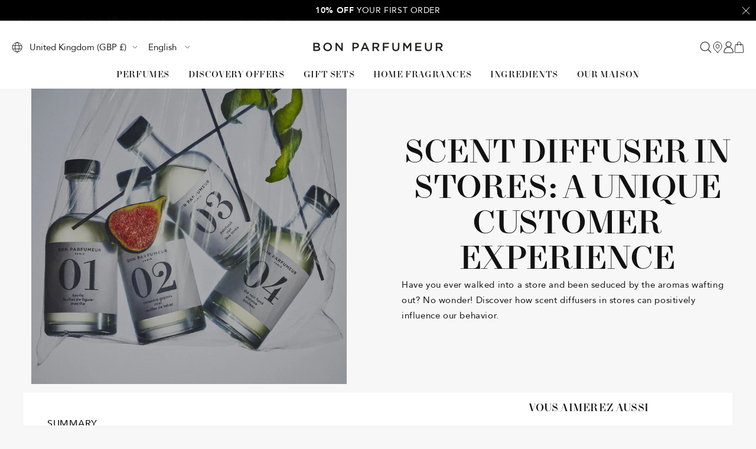

--- FILE ---
content_type: text/html; charset=utf-8
request_url: https://www.bonparfumeur.com/en-gb/blogs/journal/scents-for-retail-stores
body_size: 53501
content:

<!doctype html><html
  class="no-js"
  lang="en"
  dir="ltr"
  
    data-market="gb"
  
>
  <head>
    
    <meta charset="utf-8">
    <meta
      name="viewport"
      content="width=device-width, initial-scale=1.0, height=device-height, minimum-scale=1.0, maximum-scale=1.0"
    >
    <meta name="theme-color" content="#ffffff">

    

    <title>How a diffuser improves your shopping experience? | Bon Parfumeur Paris</title><meta name="description" content="Have you ever walked into a store and been seduced by the aromas wafting out? No wonder! More and more stores are using this other">

<script>(() => {

(function (c, l, a, r, i, t, y) {
c[a] = c[a] || function () {
(c[a].q = c[a].q || []).push(arguments)
};
t = l.createElement(r);
t.async = 1;
t.src = "https://www.clarity.ms/tag/" + i;
y = l.getElementsByTagName(r)[0];
y.parentNode.insertBefore(t, y);
})(window, document, "clarity", "script", "s8n1oveo35");

document.addEventListener('DOMContentLoaded', () => {

const {marketing} = window.Shopify.customerPrivacy.currentVisitorConsent();

if (marketing === "yes") {
window?.clarity('consent');
} else if (!marketing) {

document.addEventListener("google-consent", (evt) => {
setTimeout(() => {

const {marketing} = window.Shopify.customerPrivacy.currentVisitorConsent();
if (marketing == "yes") {
window?.clarity('consent')
}

}, 1000)
})
}
})

})()</script><script src="//www.bonparfumeur.com/cdn/shop/t/271/assets/browser-detect.js?v=173879018801254352951741859329" type="text/javascript"></script>


  <script>
    // Define dataLayer and the gtag function.
    window.dataLayer = window.dataLayer || [];
    function gtag() {
      dataLayer.push(arguments);
    }

    (() => {
      // Set default consent to 'denied' as a placeholder
      // Determine actual values based on your own requirements
      let defaultConsent = {
        ad_storage:'granted',
        analytics_storage:'granted',
        ad_user_data: 'denied',
        ad_personalization: 'denied',
        functionality_storage: 'granted',
        personalization_storage: 'denied',
        security_storage: 'granted',
      };


      let consentMode = window.localStorage.getItem('consentMode');
      if (consentMode) {
        consentMode = JSON.parse(consentMode);
        gtag('consent', 'default', {
          ...consentMode,
          wait_for_update: 500,
        });
      } else {

      gtag('consent', 'default', {
        ...defaultConsent,
        wait_for_update: 500,
      });
      }
    })();
  </script>




  <!-- this is an external librairy provinding source -->
  <script src="https://cdn.jsdelivr.net/npm/visitdata/dist/visitdata.umd.js"></script>



  <script>
    (function (w, l) {
      w[l] = w[l] || [];

      w[l].push(
        (function () {
          return arguments;
        })('set', 'url_passthrough', true)
      );
      w[l].push({ 'gtm.start': new Date().getTime(), event: 'gtm.js' });
    })(window, 'dataLayer');
  </script>

  
    <!-- Google Tag Manager -->
    <script>
      (function (w, d, s, l, i) {
        if (window._isLightHouse) {
          return;
        }
        w[l] = w[l] || [];

        const f = d.getElementsByTagName(s)[0],
          j = d.createElement(s);
        j.async = true;

        let url = 'https://www.googletagmanager.com/gtm.js?id=#tag_id#';

        const cdn_url = '';
        if (cdn_url) url = cdn_url;
        if (/#\s*tag_id\s*#/i.test(url)) j.src = url.replace(/#\s*tag_id\s*#/i, i);
        else j.src = url + i;
        f.parentNode.insertBefore(j, f);
      })(window, document, 'script', 'dataLayer', 'GTM-KP5BBX9');
    </script>
    <!-- End Google Tag Manager -->
  


<link rel="shortcut icon" href="//www.bonparfumeur.com/cdn/shop/files/favicon_96x96.png?v=1613536886" type="image/png"><link rel="preconnect" href="https://cdn.shopify.com">
    <link rel="dns-prefetch" href="https://productreviews.shopifycdn.com">
    <link rel="dns-prefetch" href="https://www.google-analytics.com"><link rel="preconnect" href="https://fonts.shopifycdn.com" crossorigin><link rel="preload" as="script" href="//www.bonparfumeur.com/cdn/shop/t/271/assets/vendor.js?v=31715688253868339281741859329">
    <link rel="preload" as="script" href="//www.bonparfumeur.com/cdn/shop/t/271/assets/instant-page.js?v=121037932675038853521741859326"><meta property="og:type" content="article">
  <meta property="og:title" content="Scent diffuser in stores: a unique customer experience"><meta property="og:image" content="http://www.bonparfumeur.com/cdn/shop/articles/1_fragrance_diffusers_hp.jpg?v=1678705930">
  <meta property="og:image:secure_url" content="https://www.bonparfumeur.com/cdn/shop/articles/1_fragrance_diffusers_hp.jpg?v=1678705930">
  <meta property="og:image:width" content="1100">
  <meta property="og:image:height" content="1030"><meta property="og:description" content="Have you ever walked into a store and been seduced by the aromas wafting out? No wonder! More and more stores are using this other"><meta property="og:url" content="https://www.bonparfumeur.com/en-gb/blogs/journal/scents-for-retail-stores">
<meta property="og:site_name" content="Bon Parfumeur"><meta name="twitter:card" content="summary"><meta name="twitter:title" content="Scent diffuser in stores: a unique customer experience">
  <meta name="twitter:description" content=" Have you ever walked into a store and been seduced by the aromas wafting out? No wonder! Discover how scent diffusers in stores can positively influence our behavior."><meta name="twitter:image" content="https://www.bonparfumeur.com/cdn/shop/articles/1_fragrance_diffusers_hp_1200x1200_crop_center.jpg?v=1678705930">
  <meta name="twitter:image:alt" content="Diffuseur d&#39;odeur dans les magasins : une expérience client unique">
    









<link rel="preload" href="//www.bonparfumeur.com/cdn/fonts/open_sans/opensans_n4.c32e4d4eca5273f6d4ee95ddf54b5bbb75fc9b61.woff2" as="font" type="font/woff2" crossorigin><link rel="preload" href="//www.bonparfumeur.com/cdn/fonts/open_sans/opensans_n4.c32e4d4eca5273f6d4ee95ddf54b5bbb75fc9b61.woff2" as="font" type="font/woff2" crossorigin><style>
  /* adobe font css */

  /* Typography (body) */

  

  
/* Typography (heading) */

  

  
/* Typography (heading secondary) */

  

  

@font-face { font-family: 'NewParisHeadline'; src:
url("https://cdn.shopify.com/s/files/1/0092/3775/7988/files/NewParisHeadline-Medium.otf") format("truetype");
font-weight: normal; font-style: normal; font-display: swap; }

@font-face { font-family: 'Avenir'; src: url(//www.bonparfumeur.com/cdn/shop/t/271/assets/Avenir-Roman.woff2?v=173549530523202198111741960963) format("woff2"), url(//www.bonparfumeur.com/cdn/shop/t/271/assets/Avenir-Roman.woff?v=90138119915799141371741960963) format("woff"); font-weight: normal; font-style: normal; font-display: swap; }

@font-face { font-family: 'Avenir'; src: url(//www.bonparfumeur.com/cdn/shop/t/271/assets/Avenir-Medium.woff2?v=125214641416062794731741960962) format("woff2"), url(//www.bonparfumeur.com/cdn/shop/t/271/assets/Avenir-Medium.woff?v=7078234580321615251741960958) format("woff"); font-weight: 500; font-style: normal; font-display: swap; }

@font-face { font-family: 'Avenir'; src: url(//www.bonparfumeur.com/cdn/shop/t/271/assets/Avenir-Light.woff2?v=157961929559613292501741960958) format("woff2"), url(//www.bonparfumeur.com/cdn/shop/t/271/assets/Avenir-Light.woff?v=180514705439805064991741960957) format("woff"); font-weight: 300; font-style: normal; font-display: swap; }

@font-face { font-family: 'Avenir'; src: url(//www.bonparfumeur.com/cdn/shop/t/271/assets/Avenir-Heavy.woff2?v=166862261100316907021741960956) format("woff2"), url(//www.bonparfumeur.com/cdn/shop/t/271/assets/Avenir-Heavy.woff?v=85517819993450942371741960955) format("woff"); font-weight: 900; font-style: normal; font-display: swap; }


  

  :root {--heading-color: 18, 18, 18;
      --text-color: 18, 18, 18;
      --background: 247, 247, 247;
      --secondary-background: 255, 255, 255;
      --border-color: 213, 213, 213;
      --border-color-darker: 155, 155, 155;
      --success-color: 46, 158, 123;
      --success-background: 207, 229, 222;
      --error-color: 222, 42, 42;
      --error-background: 245, 233, 233;
      --warning-color: 227, 176, 22;
      --warning-background: 246, 242, 231;
      --primary-button-background: 255, 255, 255;
      --primary-button-text-color: 32, 29, 29;
      --secondary-button-background: 18, 18, 18;
      --secondary-button-text-color: 255, 255, 255;
      --ternary-button-background: 30, 45, 125;
      --ternary-button-text-color: 255, 255, 255;
      --product-star-rating: 0, 0, 0;
      --product-on-sale-accent: 18, 18, 18;
      --product-sold-out-accent: 111, 113, 155;
      --product-custom-label-background: 35, 32, 32;
      --product-custom-label-text-color: 255, 255, 255;
      --product-custom-label-2-background: , , ;
      --product-custom-label-2-text-color: 0, 0, 0;
      --product-low-stock-text-color: 222, 42, 42;
      --product-in-stock-text-color: 46, 158, 123;
      --loading-bar-background: 18, 18, 18;
      --free-shipping-background: 228, 236, 231;

      /* new labels by metafields */
      --product-label-primary-text-color: 255, 255, 255;
      --product-label-primary-background: 7, 24, 42;
      --product-label-secondary-text-color: 0, 0, 0;
      --product-label-secondary-background: 238, 203, 67;
      --product-label-ternary-text-color: 40, 40, 40;
      --product-label-ternary-background: 255, 255, 255;

      --product-label-primary-variant-text-color: 255, 255, 255;
      --product-label-primary-variant-background: 7, 24, 42;
      --product-label-secondary-variant-text-color: 0, 0, 0;
      --product-label-secondary-variant-background: 238, 203, 67;
      --product-label-ternary-variant-text-color: 40, 40, 40;
      --product-label-ternary-variant-background: 255, 255, 255;


      /* We duplicate some "base" colors as root colors, which is useful to use on drawer elements or popover without. Those should not be overridden to avoid issues */
      --root-heading-color: 18, 18, 18;
      --root-text-color: 18, 18, 18;
      --root-background: 247, 247, 247;
      --root-border-color: 213, 213, 213;
      --root-primary-button-background: 255, 255, 255;
      --root-primary-button-text-color: 32, 29, 29;

      /* Cart discount color */--cart-discount--color: 255, 255, 255;
      --cart-discount--background: 0, 0, 0;

      --base-font-size: 15px;

      /* heading font */
      --heading-font-family: NewParisHeadline, sans-serif;
  
  ;
  
      --heading-font-weight: 400;
      --heading-font-style: normal;
      --heading-text-transform: normal;
      --heading-font-weight-light: 300;
      --heading-font-weight-normal: 400;
      --heading-font-weight-bold: 700;

      /* heading font */
      --heading-secondary-font-family: "Open Sans", sans-serif;
  
  ;
  
      --heading-secondary-font-weight: 400;
      --heading-secondary-font-style: normal;
      --heading-secondary-font-weight-light: 300;
      --heading-secondary-font-weight-normal: 400;
      --heading-secondary-font-weight-bold: 700;

      /* body text font */
      --text-font-family: Avenir, sans-serif;
  
  ;
  
      --text-font-weight: 400;
      --text-font-style: normal;
      --text-font-weight-light: 300;
      --text-font-weight-normal: 400;
      --text-font-weight-bold: 700;
      --text-font-bold-weight: 700; /* kept for compatibility */

      /* Typography (font size) */
      --heading-xxsmall-font-size: 11px;
      --heading-xsmall-font-size: 11px;
      --heading-small-font-size: 14px;
      --heading-large-font-size: 36px;
      --heading-h1-font-size: 30px;
      --heading-h2-font-size: 26px;
      --heading-h3-font-size: 22px;
      --heading-h4-font-size: 18px;
      --heading-h5-font-size: 16px;
      --heading-h6-font-size: 14px;

      /* Control the look and feel of the theme by changing radius of various elements */
      --button-border-radius: 3px;
      --block-border-radius: 0px;
      --block-border-radius-reduced: 0px;
      --color-swatch-border-radius: 100%;

      /* Button size */
      --button-height: 48px;
      --button-small-height: 40px;

      /* Form related */
      --form-input-field-height: 45px;
      --form-input-gap: 16px;
      --form-submit-margin: 24px;

      /* Product listing related variables */
      --product-list-block-spacing: 32px;

      /* Video related */
      --play-button-background: 247, 247, 247;
      --play-button-arrow: 18, 18, 18;

      /* RTL support */
      --transform-logical-flip: 1;
      --transform-origin-start: left;
      --transform-origin-end: right;

      /* Other */
      --zoom-cursor-svg-url: url(//www.bonparfumeur.com/cdn/shop/t/271/assets/zoom-cursor.svg?v=37002735554799857101741874149);
      --arrow-right-svg-url: url(//www.bonparfumeur.com/cdn/shop/t/271/assets/arrow-right.svg?v=181227141868862665071741874149);
      --arrow-left-svg-url: url(//www.bonparfumeur.com/cdn/shop/t/271/assets/arrow-left.svg?v=57246067807219375041741874150);

      /* Some useful variables that we can reuse in our CSS. Some explanation are needed for some of them:
         - container-max-width-minus-gutters: represents the container max width without the edge gutters
         - container-outer-width: considering the screen width, represent all the space outside the container
         - container-outer-margin: same as container-outer-width but get set to 0 inside a container
         - container-inner-width: the effective space inside the container (minus gutters)
         - grid-column-width: represents the width of a single column of the grid
         - vertical-breather: this is a variable that defines the global "spacing" between sections, and inside the section
                              to create some "breath" and minimum spacing
       */
      --container-max-width: 1600px;
      --container-gutter: 24px;
      --container-max-width-minus-gutters: calc(var(--container-max-width) - (var(--container-gutter)) * 2);
      --container-outer-width: max(calc((100vw - var(--container-max-width-minus-gutters)) / 2), var(--container-gutter));
      --container-outer-margin: var(--container-outer-width);
      --container-inner-width: calc(100vw - var(--container-outer-width) * 2);

      --grid-column-count: 10;
      --grid-gap: 24px;
      --grid-column-width: calc((100vw - var(--container-outer-width) * 2 - var(--grid-gap) * (var(--grid-column-count) - 1)) / var(--grid-column-count));

      --vertical-breather: 28px;
      --vertical-breather-tight: 14px;

      /* Shopify related variables */
      --payment-terms-background-color: #f7f7f7;

      /* default value if announcement bar is not present */
     --enable-sticky-announcement-bar: 0;
  }

  @media screen and (min-width: 741px) {
      :root {
          --container-gutter: 40px;
          --grid-column-count: 20;
          --vertical-breather: 40px;
          --vertical-breather-tight: 20px;

          /* Typography (font size) */
          --heading-xsmall-font-size: 12px;
          --heading-small-font-size: 13px;
          --heading-large-font-size: 52px;
          --heading-h1-font-size: 40px;
          --heading-h2-font-size: 30px;
          --heading-h3-font-size: 25px;
          --heading-h4-font-size: 18px;
          --heading-h5-font-size: 16px;
          --heading-h6-font-size: 14px;

          /* Form related */
          --form-input-field-height: 45px;
          --form-submit-margin: 32px;

          /* Button size */
          --button-height: 47px;
          --button-small-height: 40px;
      }
  }

  @media screen and (min-width: 1200px) {
      :root {
          --vertical-breather: 48px;
          --vertical-breather-tight: 24px;
          --product-list-block-spacing: 48px;

          /* Typography */
          --heading-large-font-size: 64px;
          --heading-h1-font-size: 56px;
          --heading-h2-font-size: 40px;
          --heading-h3-font-size: 36px;
          --heading-h4-font-size: 30px;
          --heading-h5-font-size: 24px;
          --heading-h6-font-size: 18px;
      }
  }

  @media screen and (min-width: 1600px) {
      :root {
          --vertical-breather: 48px;
          --vertical-breather-tight: 24px;
      }
  }
</style>

    
<!-- prettier-ignore -->
<script>


  // This allows to expose several variables to the global scope, to be used in scripts
  window.themeVariables = {
    settings: {
      direction: "ltr",
      pageType: "article",
      cartCount: 0,
      moneyFormat: "£{{amount}}",
      moneyWithCurrencyFormat: "£{{amount}} GBP",
      moneyWithoutTrailingZeros: true,
      showVendor: false,
      show_discount: true,
      discountMode: "percentage_no_label",
      discountStep: "1",
      discountMethod: "round",
      currencyCodeEnabled: false,
      cartType: "drawer",
      cartCurrency: "GBP",currentMarket:"gb",currentLocalization:"gb",
      defaultLocalization:"fr",
      mobileZoomFactor: 2.5,
	    enable_media_in_slider_collections: true,
	    enable_media_in_slider_sections: true,
	    enable_media_in_slider_reduced: false,
      cart_enable_product_exclusion: true,
      cart_exclusion_type: "name",
      cart_exclusion_name: "INVALID BUNDLE",
      cart_exclusion_tag: "",
      cart_exclusion_metafield_namespace: "",
      cart_exclusion_metafield_key: "",
      cart_exclusion_metafield_value: "",
      cart_exclusion_property_name: "_Type",
      cart_exclusion_property_value: ""
    },

    routes: {
      host: "www.bonparfumeur.com",
      rootUrl: "\/en-gb",
      rootUrlWithoutSlash: "\/en-gb",
      cartUrl: "\/en-gb\/cart",
      productUrl: "/products",
      accountUrl: "account",
      cartAddUrl: "\/en-gb\/cart\/add",
      cartChangeUrl: "\/en-gb\/cart\/change",
      cartUpdateUrl: "\/en-gb\/cart\/update",
      cartClearUrl: "\/en-gb\/cart\/clear",
      searchUrl: "\/en-gb\/search",
      predictiveSearchUrl: "\/en-gb\/search\/suggest",
      productRecommendationsUrl: "\/en-gb\/recommendations\/products",
      sl_cartUrl :  "/cart",
      sl_cartAddUrl :  "/cart/change",
      sl_productRecommendationsUrl:  "/recommendations/products"
    },

    strings: {
      accessibilityDelete: "Delete",
      accessibilityClose: "Close",
      collectionSoldOut: "Sold out",
      collectionDiscount: "Save @savings@",
      collectionFromPrice: "From ",
      productSalePrice: "Sale price",
      productRegularPrice: "Regular price",
      productFormUnavailable: "Unavailable",
      productFormSoldOut: "Sold out",
      productFormPreOrder: "Pre-order",
      productFormAddToCart: "Add to cart",
      searchNoResults: "No results could be found.",
      searchNewSearch: "New search",
      searchProducts: "Products",
      searchArticles: "Journal",
      searchPages: "Pages",
      searchCollections: "Collections",
      cartViewCart: "View cart",
      cartItemAdded: "Item added to your cart!",
      cartItemAddedShort: "Added to your cart!",
      cartAddOrderNote: "Add order note",
      cartEditOrderNote: "Edit order note",
      shippingEstimatorNoResults: "Sorry, we do not ship to your address.",
      shippingEstimatorOneResult: "There is one shipping rate for your address:",
      shippingEstimatorMultipleResults: "There are several shipping rates for your address:",
      shippingEstimatorError: "One or more error occurred while retrieving shipping rates:"
    },

    libs: {
      flickity: "\/\/www.bonparfumeur.com\/cdn\/shop\/t\/271\/assets\/flickity.js?v=125430014455421737881741859331",
      photoswipe: "\/\/www.bonparfumeur.com\/cdn\/shop\/t\/271\/assets\/photoswipe.js?v=132268647426145925301741859328",
      qrCode: "\/\/www.bonparfumeur.com\/cdn\/shopifycloud\/storefront\/assets\/themes_support\/vendor\/qrcode-3f2b403b.js"
    },

    breakpoints: {
      phone: 'screen and (max-width: 740px)',
      tablet: 'screen and (min-width: 741px) and (max-width: 999px)',
      tabletAndUp: 'screen and (min-width: 741px)',
      pocket: 'screen and (max-width: 999px)',
      lap: 'screen and (min-width: 1000px) and (max-width: 1199px)',
      lapAndUp: 'screen and (min-width: 1000px)',
      desktop: 'screen and (min-width: 1200px)',
      wide: 'screen and (min-width: 1400px)'
    },
    data : {
      user_id : "",
      encoded_user_id : "e3b0c44298fc1c149afbf4c8996fb92427ae41e4649b934ca495991b7852b855",
      shop : "bonparfumeurusa.myshopify.com",
      shop_id: "9237757988",
      lang: "en",
      country: "GB",
    },
    apps: {
      onetrust_token: "",
      onetrust_no_autoblock: false
    },
    consent :{
      ready : false
    },
    tracking: {
	    gtm_use_product_type_as_item_category: false
    }
  };

  

  window.addEventListener('pageshow', async () => {
	  const cartContent = await (await fetch(`${window.themeVariables.routes.cartUrl}.js`, {cache: 'reload'})).json();
	  document.documentElement.dispatchEvent(new CustomEvent('cart:refresh', {detail: {cart: cartContent}}));
	  document.documentElement.dispatchEvent(new CustomEvent('cart:init', {detail: {cart: cartContent}}));
  });


  window.addEventListener('oz-consent:ready', (event) => {
    window.themeVariables.consent.ready = true;
    window.themeVariables.consent.provider = event.detail?.provider;
  });

  


  if ('noModule' in HTMLScriptElement.prototype) {
    // Old browsers (like IE) that does not support module will be considered as if not executing JS at all
    document.documentElement.className = document.documentElement.className.replace('no-js', 'js');

    requestAnimationFrame(() => {
      const viewportHeight = (window.visualViewport ? window.visualViewport.height : document.documentElement.clientHeight);
      document.documentElement.style.setProperty('--window-height',viewportHeight + 'px');
    });
  }</script>


    <script src="//www.bonparfumeur.com/cdn/shop/t/271/assets/vendor.js?v=31715688253868339281741859329" defer></script>
    <script src="//www.bonparfumeur.com/cdn/shop/t/271/assets/instant-page.js?v=121037932675038853521741859326" defer></script>
    <!-- main-css -->


  <link href="//www.bonparfumeur.com/cdn/shop/t/271/assets/__vite-main.3838dcc5.css" rel="stylesheet" type="text/css" media="all" />




  <script src="//www.bonparfumeur.com/cdn/shop/t/271/assets/__vite-main.5bfe1fc0.js" type="module" crossorigin="anonymous"></script>
  <link href="//www.bonparfumeur.com/cdn/shop/t/271/assets/__vite-main.ca275927.css" rel="stylesheet" type="text/css" media="all" />
  <link rel="modulepreload" href="//www.bonparfumeur.com/cdn/shop/t/271/assets/__vite-custom-html-element.95546286.js" crossorigin="anonymous">
  <link rel="modulepreload" href="//www.bonparfumeur.com/cdn/shop/t/271/assets/__vite-cart.286453be.js" crossorigin="anonymous">
  <link rel="modulepreload" href="//www.bonparfumeur.com/cdn/shop/t/271/assets/__vite-user.0ca47464.js" crossorigin="anonymous">
  <link rel="modulepreload" href="//www.bonparfumeur.com/cdn/shop/t/271/assets/__vite-event.27cce758.js" crossorigin="anonymous">
  <link rel="modulepreload" href="//www.bonparfumeur.com/cdn/shop/t/271/assets/__vite-section-loader.1200dd2b.js" crossorigin="anonymous">
  <link rel="modulepreload" href="//www.bonparfumeur.com/cdn/shop/t/271/assets/__vite-products.a32accdd.js" crossorigin="anonymous">
  <link rel="modulepreload" href="//www.bonparfumeur.com/cdn/shop/t/271/assets/__vite-product-loader.5b31c5ba.js" crossorigin="anonymous">
  <link rel="modulepreload" href="//www.bonparfumeur.com/cdn/shop/t/271/assets/__vite-drawer.27c0fc86.js" crossorigin="anonymous">
  <link rel="modulepreload" href="//www.bonparfumeur.com/cdn/shop/t/271/assets/__vite-throttle.493d3314.js" crossorigin="anonymous">
  <link rel="modulepreload" href="//www.bonparfumeur.com/cdn/shop/t/271/assets/__vite-media-features.eec194f1.js" crossorigin="anonymous">
  <link rel="modulepreload" href="//www.bonparfumeur.com/cdn/shop/t/271/assets/__vite-dom.03ca0a5c.js" crossorigin="anonymous">
  <link rel="modulepreload" href="//www.bonparfumeur.com/cdn/shop/t/271/assets/__vite-get-parent-target.5bbe01eb.js" crossorigin="anonymous">
  <link rel="modulepreload" href="//www.bonparfumeur.com/cdn/shop/t/271/assets/__vite-animation.9a0166b7.js" crossorigin="anonymous">
  <link rel="modulepreload" href="//www.bonparfumeur.com/cdn/shop/t/271/assets/__vite-image.bcbeffd9.js" crossorigin="anonymous">
  <link rel="modulepreload" href="//www.bonparfumeur.com/cdn/shop/t/271/assets/__vite-Cart.66864486.js" crossorigin="anonymous">
  <link rel="modulepreload" href="//www.bonparfumeur.com/cdn/shop/t/271/assets/__vite-trackingHelpers.e4eba86e.js" crossorigin="anonymous">
  <link rel="modulepreload" href="//www.bonparfumeur.com/cdn/shop/t/271/assets/__vite-impressions.58bbcb4b.js" crossorigin="anonymous">
  <link rel="modulepreload" href="//www.bonparfumeur.com/cdn/shop/t/271/assets/__vite-redirect-logic.be9a8dee.js" crossorigin="anonymous">
  <link rel="modulepreload" href="//www.bonparfumeur.com/cdn/shop/t/271/assets/__vite-debouncers.710db348.js" crossorigin="anonymous">
  <link rel="modulepreload" href="//www.bonparfumeur.com/cdn/shop/t/271/assets/__vite-product-html-element.ff219486.js" crossorigin="anonymous">
  <link rel="modulepreload" href="//www.bonparfumeur.com/cdn/shop/t/271/assets/__vite-cart-mutator.ac831270.js" crossorigin="anonymous">
  <link rel="modulepreload" href="//www.bonparfumeur.com/cdn/shop/t/271/assets/__vite-fetchWithTimeout.766407be.js" crossorigin="anonymous">
  <link rel="modulepreload" href="//www.bonparfumeur.com/cdn/shop/t/271/assets/__vite-location.e499bba4.js" crossorigin="anonymous">
  <link rel="modulepreload" href="//www.bonparfumeur.com/cdn/shop/t/271/assets/__vite-utils.9fac69fd.js" crossorigin="anonymous">
  <link rel="modulepreload" href="//www.bonparfumeur.com/cdn/shop/t/271/assets/__vite-search.a4163ed3.js" crossorigin="anonymous">
  <link rel="modulepreload" href="//www.bonparfumeur.com/cdn/shop/t/271/assets/__vite-focus-trap.esm.cfa47d0b.js" crossorigin="anonymous">


    

<link rel="canonical" href="https://www.bonparfumeur.com/en-gb/blogs/journal/scents-for-retail-stores">
<script>window.performance && window.performance.mark && window.performance.mark('shopify.content_for_header.start');</script><meta name="google-site-verification" content="sj3GrLB4fhEqYdbuUb-VNxlOvhDXNouXwnQdbgANOqA">
<meta name="google-site-verification" content="drpuVQQD0zxnZRjEbW_NJRjvS9Z54L2pVXXQzKBzn2I">
<meta id="shopify-digital-wallet" name="shopify-digital-wallet" content="/9237757988/digital_wallets/dialog">
<meta name="shopify-checkout-api-token" content="167e888571b54764910df4e3af01aa92">
<meta id="in-context-paypal-metadata" data-shop-id="9237757988" data-venmo-supported="false" data-environment="production" data-locale="en_US" data-paypal-v4="true" data-currency="GBP">

<script async="async" src="/checkouts/internal/preloads.js?locale=en-GB"></script>
<script id="apple-pay-shop-capabilities" type="application/json">{"shopId":9237757988,"countryCode":"FR","currencyCode":"GBP","merchantCapabilities":["supports3DS"],"merchantId":"gid:\/\/shopify\/Shop\/9237757988","merchantName":"Bon Parfumeur","requiredBillingContactFields":["postalAddress","email","phone"],"requiredShippingContactFields":["postalAddress","email","phone"],"shippingType":"shipping","supportedNetworks":["visa","masterCard","amex","maestro"],"total":{"type":"pending","label":"Bon Parfumeur","amount":"1.00"},"shopifyPaymentsEnabled":true,"supportsSubscriptions":true}</script>
<script id="shopify-features" type="application/json">{"accessToken":"167e888571b54764910df4e3af01aa92","betas":["rich-media-storefront-analytics"],"domain":"www.bonparfumeur.com","predictiveSearch":true,"shopId":9237757988,"locale":"en"}</script>
<script>var Shopify = Shopify || {};
Shopify.shop = "bonparfumeurusa.myshopify.com";
Shopify.locale = "en";
Shopify.currency = {"active":"GBP","rate":"0.88493997993"};
Shopify.country = "GB";
Shopify.theme = {"name":"PROD TOZ ","id":181415346523,"schema_name":"@toz\/theme_bon-parfumeur","schema_version":"3.8.0 - 1.44.1","theme_store_id":null,"role":"main"};
Shopify.theme.handle = "null";
Shopify.theme.style = {"id":null,"handle":null};
Shopify.cdnHost = "www.bonparfumeur.com/cdn";
Shopify.routes = Shopify.routes || {};
Shopify.routes.root = "/en-gb/";</script>
<script type="module">!function(o){(o.Shopify=o.Shopify||{}).modules=!0}(window);</script>
<script>!function(o){function n(){var o=[];function n(){o.push(Array.prototype.slice.apply(arguments))}return n.q=o,n}var t=o.Shopify=o.Shopify||{};t.loadFeatures=n(),t.autoloadFeatures=n()}(window);</script>
<script id="shop-js-analytics" type="application/json">{"pageType":"article"}</script>
<script defer="defer" async type="module" src="//www.bonparfumeur.com/cdn/shopifycloud/shop-js/modules/v2/client.init-shop-cart-sync_BdyHc3Nr.en.esm.js"></script>
<script defer="defer" async type="module" src="//www.bonparfumeur.com/cdn/shopifycloud/shop-js/modules/v2/chunk.common_Daul8nwZ.esm.js"></script>
<script type="module">
  await import("//www.bonparfumeur.com/cdn/shopifycloud/shop-js/modules/v2/client.init-shop-cart-sync_BdyHc3Nr.en.esm.js");
await import("//www.bonparfumeur.com/cdn/shopifycloud/shop-js/modules/v2/chunk.common_Daul8nwZ.esm.js");

  window.Shopify.SignInWithShop?.initShopCartSync?.({"fedCMEnabled":true,"windoidEnabled":true});

</script>
<script>(function() {
  var isLoaded = false;
  
    if (isLoaded) return;
    isLoaded = true;
    window.shopifyAppsUrls = ["https:\/\/d23dclunsivw3h.cloudfront.net\/redirect-app.js?shop=bonparfumeurusa.myshopify.com","https:\/\/script-support.com\/analitycs.js?shop=bonparfumeurusa.myshopify.com","https:\/\/static.rechargecdn.com\/assets\/js\/widget.min.js?shop=bonparfumeurusa.myshopify.com","https:\/\/cdn-loyalty.yotpo.com\/loader\/RRZa6SVzVlF-OuUxETdR1A.js?shop=bonparfumeurusa.myshopify.com","https:\/\/static.klaviyo.com\/onsite\/js\/QBBXXT\/klaviyo.js?company_id=QBBXXT\u0026shop=bonparfumeurusa.myshopify.com","https:\/\/cdn-bundler.nice-team.net\/app\/js\/bundler.js?shop=bonparfumeurusa.myshopify.com","https:\/\/cdn.nfcube.com\/instafeed-c624320f3435f79bb1a47b84ff348fbd.js?shop=bonparfumeurusa.myshopify.com"];
    function asyncLoad() { var urls = window.shopifyAppsUrls; for (var i = 0; i < urls.length; i++) {
      var s = document.createElement('script');
      s.type = 'text/javascript';
      s.async = true;
      s.src = urls[i];
      var x = document.getElementsByTagName('script')[0];
      x.parentNode.insertBefore(s, x);
    }
  };
  if(window.attachEvent) {
    window.attachEvent('onload', asyncLoad);
  } else {
    window.addEventListener('load', asyncLoad, false);
  }
})();</script>
<script id="__st">var __st={"a":9237757988,"offset":3600,"reqid":"49b46017-6551-4fab-a98e-278339fc7c73-1768959718","pageurl":"www.bonparfumeur.com\/en-gb\/blogs\/journal\/scents-for-retail-stores","s":"articles-605213393243","u":"a3f35c65a390","p":"article","rtyp":"article","rid":605213393243};</script>
<script>window.ShopifyPaypalV4VisibilityTracking = true;</script>
<script id="captcha-bootstrap">!function(){'use strict';const t='contact',e='account',n='new_comment',o=[[t,t],['blogs',n],['comments',n],[t,'customer']],c=[[e,'customer_login'],[e,'guest_login'],[e,'recover_customer_password'],[e,'create_customer']],r=t=>t.map((([t,e])=>`form[action*='/${t}']:not([data-nocaptcha='true']) input[name='form_type'][value='${e}']`)).join(','),a=t=>()=>t?[...document.querySelectorAll(t)].map((t=>t.form)):[];function s(){const t=[...o],e=r(t);return a(e)}const i='password',u='form_key',d=['recaptcha-v3-token','g-recaptcha-response','h-captcha-response',i],f=()=>{try{return window.sessionStorage}catch{return}},m='__shopify_v',_=t=>t.elements[u];function p(t,e,n=!1){try{const o=window.sessionStorage,c=JSON.parse(o.getItem(e)),{data:r}=function(t){const{data:e,action:n}=t;return t[m]||n?{data:e,action:n}:{data:t,action:n}}(c);for(const[e,n]of Object.entries(r))t.elements[e]&&(t.elements[e].value=n);n&&o.removeItem(e)}catch(o){console.error('form repopulation failed',{error:o})}}const l='form_type',E='cptcha';function T(t){t.dataset[E]=!0}const w=window,h=w.document,L='Shopify',v='ce_forms',y='captcha';let A=!1;((t,e)=>{const n=(g='f06e6c50-85a8-45c8-87d0-21a2b65856fe',I='https://cdn.shopify.com/shopifycloud/storefront-forms-hcaptcha/ce_storefront_forms_captcha_hcaptcha.v1.5.2.iife.js',D={infoText:'Protected by hCaptcha',privacyText:'Privacy',termsText:'Terms'},(t,e,n)=>{const o=w[L][v],c=o.bindForm;if(c)return c(t,g,e,D).then(n);var r;o.q.push([[t,g,e,D],n]),r=I,A||(h.body.append(Object.assign(h.createElement('script'),{id:'captcha-provider',async:!0,src:r})),A=!0)});var g,I,D;w[L]=w[L]||{},w[L][v]=w[L][v]||{},w[L][v].q=[],w[L][y]=w[L][y]||{},w[L][y].protect=function(t,e){n(t,void 0,e),T(t)},Object.freeze(w[L][y]),function(t,e,n,w,h,L){const[v,y,A,g]=function(t,e,n){const i=e?o:[],u=t?c:[],d=[...i,...u],f=r(d),m=r(i),_=r(d.filter((([t,e])=>n.includes(e))));return[a(f),a(m),a(_),s()]}(w,h,L),I=t=>{const e=t.target;return e instanceof HTMLFormElement?e:e&&e.form},D=t=>v().includes(t);t.addEventListener('submit',(t=>{const e=I(t);if(!e)return;const n=D(e)&&!e.dataset.hcaptchaBound&&!e.dataset.recaptchaBound,o=_(e),c=g().includes(e)&&(!o||!o.value);(n||c)&&t.preventDefault(),c&&!n&&(function(t){try{if(!f())return;!function(t){const e=f();if(!e)return;const n=_(t);if(!n)return;const o=n.value;o&&e.removeItem(o)}(t);const e=Array.from(Array(32),(()=>Math.random().toString(36)[2])).join('');!function(t,e){_(t)||t.append(Object.assign(document.createElement('input'),{type:'hidden',name:u})),t.elements[u].value=e}(t,e),function(t,e){const n=f();if(!n)return;const o=[...t.querySelectorAll(`input[type='${i}']`)].map((({name:t})=>t)),c=[...d,...o],r={};for(const[a,s]of new FormData(t).entries())c.includes(a)||(r[a]=s);n.setItem(e,JSON.stringify({[m]:1,action:t.action,data:r}))}(t,e)}catch(e){console.error('failed to persist form',e)}}(e),e.submit())}));const S=(t,e)=>{t&&!t.dataset[E]&&(n(t,e.some((e=>e===t))),T(t))};for(const o of['focusin','change'])t.addEventListener(o,(t=>{const e=I(t);D(e)&&S(e,y())}));const B=e.get('form_key'),M=e.get(l),P=B&&M;t.addEventListener('DOMContentLoaded',(()=>{const t=y();if(P)for(const e of t)e.elements[l].value===M&&p(e,B);[...new Set([...A(),...v().filter((t=>'true'===t.dataset.shopifyCaptcha))])].forEach((e=>S(e,t)))}))}(h,new URLSearchParams(w.location.search),n,t,e,['guest_login'])})(!0,!0)}();</script>
<script integrity="sha256-4kQ18oKyAcykRKYeNunJcIwy7WH5gtpwJnB7kiuLZ1E=" data-source-attribution="shopify.loadfeatures" defer="defer" src="//www.bonparfumeur.com/cdn/shopifycloud/storefront/assets/storefront/load_feature-a0a9edcb.js" crossorigin="anonymous"></script>
<script data-source-attribution="shopify.dynamic_checkout.dynamic.init">var Shopify=Shopify||{};Shopify.PaymentButton=Shopify.PaymentButton||{isStorefrontPortableWallets:!0,init:function(){window.Shopify.PaymentButton.init=function(){};var t=document.createElement("script");t.src="https://www.bonparfumeur.com/cdn/shopifycloud/portable-wallets/latest/portable-wallets.en.js",t.type="module",document.head.appendChild(t)}};
</script>
<script data-source-attribution="shopify.dynamic_checkout.buyer_consent">
  function portableWalletsHideBuyerConsent(e){var t=document.getElementById("shopify-buyer-consent"),n=document.getElementById("shopify-subscription-policy-button");t&&n&&(t.classList.add("hidden"),t.setAttribute("aria-hidden","true"),n.removeEventListener("click",e))}function portableWalletsShowBuyerConsent(e){var t=document.getElementById("shopify-buyer-consent"),n=document.getElementById("shopify-subscription-policy-button");t&&n&&(t.classList.remove("hidden"),t.removeAttribute("aria-hidden"),n.addEventListener("click",e))}window.Shopify?.PaymentButton&&(window.Shopify.PaymentButton.hideBuyerConsent=portableWalletsHideBuyerConsent,window.Shopify.PaymentButton.showBuyerConsent=portableWalletsShowBuyerConsent);
</script>
<script data-source-attribution="shopify.dynamic_checkout.cart.bootstrap">document.addEventListener("DOMContentLoaded",(function(){function t(){return document.querySelector("shopify-accelerated-checkout-cart, shopify-accelerated-checkout")}if(t())Shopify.PaymentButton.init();else{new MutationObserver((function(e,n){t()&&(Shopify.PaymentButton.init(),n.disconnect())})).observe(document.body,{childList:!0,subtree:!0})}}));
</script>
<link id="shopify-accelerated-checkout-styles" rel="stylesheet" media="screen" href="https://www.bonparfumeur.com/cdn/shopifycloud/portable-wallets/latest/accelerated-checkout-backwards-compat.css" crossorigin="anonymous">
<style id="shopify-accelerated-checkout-cart">
        #shopify-buyer-consent {
  margin-top: 1em;
  display: inline-block;
  width: 100%;
}

#shopify-buyer-consent.hidden {
  display: none;
}

#shopify-subscription-policy-button {
  background: none;
  border: none;
  padding: 0;
  text-decoration: underline;
  font-size: inherit;
  cursor: pointer;
}

#shopify-subscription-policy-button::before {
  box-shadow: none;
}

      </style>

<script>window.performance && window.performance.mark && window.performance.mark('shopify.content_for_header.end');</script>






    
      <style data-shopify>
        
        @media screen and (max-width: 740px) {
        
        .product-sticky-form .select__selected-value-value .variant-pictogram,
        .combo-box__option-item.variant-block .discount-label,
        .combo-box__option-item.variant-block .variant-pictogram,
        .block-swatch__item.variant-block .discount-label,
        .block-swatch__item .variant-pictogram {
          display: none;
        }

        .combo-box__option-item.variant-block,
        .block-swatch__item.variant-block {
          padding: 0;
          border-radius: 0;
          border-width: 0;
          background: transparent;
        }

        .combo-box__option-item.variant-block:not([hidden])[aria-selected='true']:after,
        .block-swatch__item.variant-block:after {
          border-radius: 0;
          box-shadow: 0 2px 0px -1px;
        }

        .block-swatch__radio:checked + .block-swatch__item.variant-block,
        .block-swatch.is-active .block-swatch__item.variant-block {
          background: transparent;
        }

        .block-swatch .block-swatch__item.variant-block .variant-price {
          opacity: 1;
        }

        product-variants .block-swatch {
          width: auto !important;
          flex: 0 0 auto;
        }

        product-variants .block-swatch-list {
          gap: 12px;
          margin-top: 12px;
        }
        .combo-box__option-item.variant-block .variant-price,
        .product-sticky-form .select__selected-value-value .variant-price,
        .product-sticky-form .combo-box__option-item.variant-block .variant-price {
          display: inline-block;
          font-size: var(--base-font-size);
          padding: 0 8px;
        }

        .combo-box__option-item:not([hidden]).variant-block {
          width: auto;
          padding: 0;
        }

        .product-sticky-form [is='toggle-button'] {
          background: #fff;
        }
        
        }
        
      </style>
    
  <!-- BEGIN app block: shopify://apps/klaviyo-email-marketing-sms/blocks/klaviyo-onsite-embed/2632fe16-c075-4321-a88b-50b567f42507 -->












  <script async src="https://static.klaviyo.com/onsite/js/QBBXXT/klaviyo.js?company_id=QBBXXT"></script>
  <script>!function(){if(!window.klaviyo){window._klOnsite=window._klOnsite||[];try{window.klaviyo=new Proxy({},{get:function(n,i){return"push"===i?function(){var n;(n=window._klOnsite).push.apply(n,arguments)}:function(){for(var n=arguments.length,o=new Array(n),w=0;w<n;w++)o[w]=arguments[w];var t="function"==typeof o[o.length-1]?o.pop():void 0,e=new Promise((function(n){window._klOnsite.push([i].concat(o,[function(i){t&&t(i),n(i)}]))}));return e}}})}catch(n){window.klaviyo=window.klaviyo||[],window.klaviyo.push=function(){var n;(n=window._klOnsite).push.apply(n,arguments)}}}}();</script>

  




  <script>
    window.klaviyoReviewsProductDesignMode = false
  </script>







<!-- END app block --><!-- BEGIN app block: shopify://apps/yotpo-product-reviews/blocks/settings/eb7dfd7d-db44-4334-bc49-c893b51b36cf -->


  <script type="text/javascript" src="https://cdn-widgetsrepository.yotpo.com/v1/loader/PsQIsrGPWHLg8NdbEZ1OJ9XtNJldthegSgiseQVe?languageCode=en" async></script>



  
<!-- END app block --><script src="https://cdn.shopify.com/extensions/019bc667-2093-7c4d-822b-2d871d90e9e3/tipo-appointment-booking-156/assets/tipo.booking.index.min.js" type="text/javascript" defer="defer"></script>
<script src="https://cdn.shopify.com/extensions/019bdab7-204d-79c1-9d23-f89b49b55f45/monk-free-gift-with-purchase-331/assets/mr-embed-1.js" type="text/javascript" defer="defer"></script>
<script src="https://cdn.shopify.com/extensions/019a981b-74a6-707b-8b3e-622034a330a1/salesshield-remix-v2-48/assets/party-button.js" type="text/javascript" defer="defer"></script>
<script src="https://cdn.shopify.com/extensions/019bdc4c-3d76-73d2-a616-6e5a1645c40b/dialog-ai-app-301/assets/setupModal.js" type="text/javascript" defer="defer"></script>
<link href="https://monorail-edge.shopifysvc.com" rel="dns-prefetch">
<script>(function(){if ("sendBeacon" in navigator && "performance" in window) {try {var session_token_from_headers = performance.getEntriesByType('navigation')[0].serverTiming.find(x => x.name == '_s').description;} catch {var session_token_from_headers = undefined;}var session_cookie_matches = document.cookie.match(/_shopify_s=([^;]*)/);var session_token_from_cookie = session_cookie_matches && session_cookie_matches.length === 2 ? session_cookie_matches[1] : "";var session_token = session_token_from_headers || session_token_from_cookie || "";function handle_abandonment_event(e) {var entries = performance.getEntries().filter(function(entry) {return /monorail-edge.shopifysvc.com/.test(entry.name);});if (!window.abandonment_tracked && entries.length === 0) {window.abandonment_tracked = true;var currentMs = Date.now();var navigation_start = performance.timing.navigationStart;var payload = {shop_id: 9237757988,url: window.location.href,navigation_start,duration: currentMs - navigation_start,session_token,page_type: "article"};window.navigator.sendBeacon("https://monorail-edge.shopifysvc.com/v1/produce", JSON.stringify({schema_id: "online_store_buyer_site_abandonment/1.1",payload: payload,metadata: {event_created_at_ms: currentMs,event_sent_at_ms: currentMs}}));}}window.addEventListener('pagehide', handle_abandonment_event);}}());</script>
<script id="web-pixels-manager-setup">(function e(e,d,r,n,o){if(void 0===o&&(o={}),!Boolean(null===(a=null===(i=window.Shopify)||void 0===i?void 0:i.analytics)||void 0===a?void 0:a.replayQueue)){var i,a;window.Shopify=window.Shopify||{};var t=window.Shopify;t.analytics=t.analytics||{};var s=t.analytics;s.replayQueue=[],s.publish=function(e,d,r){return s.replayQueue.push([e,d,r]),!0};try{self.performance.mark("wpm:start")}catch(e){}var l=function(){var e={modern:/Edge?\/(1{2}[4-9]|1[2-9]\d|[2-9]\d{2}|\d{4,})\.\d+(\.\d+|)|Firefox\/(1{2}[4-9]|1[2-9]\d|[2-9]\d{2}|\d{4,})\.\d+(\.\d+|)|Chrom(ium|e)\/(9{2}|\d{3,})\.\d+(\.\d+|)|(Maci|X1{2}).+ Version\/(15\.\d+|(1[6-9]|[2-9]\d|\d{3,})\.\d+)([,.]\d+|)( \(\w+\)|)( Mobile\/\w+|) Safari\/|Chrome.+OPR\/(9{2}|\d{3,})\.\d+\.\d+|(CPU[ +]OS|iPhone[ +]OS|CPU[ +]iPhone|CPU IPhone OS|CPU iPad OS)[ +]+(15[._]\d+|(1[6-9]|[2-9]\d|\d{3,})[._]\d+)([._]\d+|)|Android:?[ /-](13[3-9]|1[4-9]\d|[2-9]\d{2}|\d{4,})(\.\d+|)(\.\d+|)|Android.+Firefox\/(13[5-9]|1[4-9]\d|[2-9]\d{2}|\d{4,})\.\d+(\.\d+|)|Android.+Chrom(ium|e)\/(13[3-9]|1[4-9]\d|[2-9]\d{2}|\d{4,})\.\d+(\.\d+|)|SamsungBrowser\/([2-9]\d|\d{3,})\.\d+/,legacy:/Edge?\/(1[6-9]|[2-9]\d|\d{3,})\.\d+(\.\d+|)|Firefox\/(5[4-9]|[6-9]\d|\d{3,})\.\d+(\.\d+|)|Chrom(ium|e)\/(5[1-9]|[6-9]\d|\d{3,})\.\d+(\.\d+|)([\d.]+$|.*Safari\/(?![\d.]+ Edge\/[\d.]+$))|(Maci|X1{2}).+ Version\/(10\.\d+|(1[1-9]|[2-9]\d|\d{3,})\.\d+)([,.]\d+|)( \(\w+\)|)( Mobile\/\w+|) Safari\/|Chrome.+OPR\/(3[89]|[4-9]\d|\d{3,})\.\d+\.\d+|(CPU[ +]OS|iPhone[ +]OS|CPU[ +]iPhone|CPU IPhone OS|CPU iPad OS)[ +]+(10[._]\d+|(1[1-9]|[2-9]\d|\d{3,})[._]\d+)([._]\d+|)|Android:?[ /-](13[3-9]|1[4-9]\d|[2-9]\d{2}|\d{4,})(\.\d+|)(\.\d+|)|Mobile Safari.+OPR\/([89]\d|\d{3,})\.\d+\.\d+|Android.+Firefox\/(13[5-9]|1[4-9]\d|[2-9]\d{2}|\d{4,})\.\d+(\.\d+|)|Android.+Chrom(ium|e)\/(13[3-9]|1[4-9]\d|[2-9]\d{2}|\d{4,})\.\d+(\.\d+|)|Android.+(UC? ?Browser|UCWEB|U3)[ /]?(15\.([5-9]|\d{2,})|(1[6-9]|[2-9]\d|\d{3,})\.\d+)\.\d+|SamsungBrowser\/(5\.\d+|([6-9]|\d{2,})\.\d+)|Android.+MQ{2}Browser\/(14(\.(9|\d{2,})|)|(1[5-9]|[2-9]\d|\d{3,})(\.\d+|))(\.\d+|)|K[Aa][Ii]OS\/(3\.\d+|([4-9]|\d{2,})\.\d+)(\.\d+|)/},d=e.modern,r=e.legacy,n=navigator.userAgent;return n.match(d)?"modern":n.match(r)?"legacy":"unknown"}(),u="modern"===l?"modern":"legacy",c=(null!=n?n:{modern:"",legacy:""})[u],f=function(e){return[e.baseUrl,"/wpm","/b",e.hashVersion,"modern"===e.buildTarget?"m":"l",".js"].join("")}({baseUrl:d,hashVersion:r,buildTarget:u}),m=function(e){var d=e.version,r=e.bundleTarget,n=e.surface,o=e.pageUrl,i=e.monorailEndpoint;return{emit:function(e){var a=e.status,t=e.errorMsg,s=(new Date).getTime(),l=JSON.stringify({metadata:{event_sent_at_ms:s},events:[{schema_id:"web_pixels_manager_load/3.1",payload:{version:d,bundle_target:r,page_url:o,status:a,surface:n,error_msg:t},metadata:{event_created_at_ms:s}}]});if(!i)return console&&console.warn&&console.warn("[Web Pixels Manager] No Monorail endpoint provided, skipping logging."),!1;try{return self.navigator.sendBeacon.bind(self.navigator)(i,l)}catch(e){}var u=new XMLHttpRequest;try{return u.open("POST",i,!0),u.setRequestHeader("Content-Type","text/plain"),u.send(l),!0}catch(e){return console&&console.warn&&console.warn("[Web Pixels Manager] Got an unhandled error while logging to Monorail."),!1}}}}({version:r,bundleTarget:l,surface:e.surface,pageUrl:self.location.href,monorailEndpoint:e.monorailEndpoint});try{o.browserTarget=l,function(e){var d=e.src,r=e.async,n=void 0===r||r,o=e.onload,i=e.onerror,a=e.sri,t=e.scriptDataAttributes,s=void 0===t?{}:t,l=document.createElement("script"),u=document.querySelector("head"),c=document.querySelector("body");if(l.async=n,l.src=d,a&&(l.integrity=a,l.crossOrigin="anonymous"),s)for(var f in s)if(Object.prototype.hasOwnProperty.call(s,f))try{l.dataset[f]=s[f]}catch(e){}if(o&&l.addEventListener("load",o),i&&l.addEventListener("error",i),u)u.appendChild(l);else{if(!c)throw new Error("Did not find a head or body element to append the script");c.appendChild(l)}}({src:f,async:!0,onload:function(){if(!function(){var e,d;return Boolean(null===(d=null===(e=window.Shopify)||void 0===e?void 0:e.analytics)||void 0===d?void 0:d.initialized)}()){var d=window.webPixelsManager.init(e)||void 0;if(d){var r=window.Shopify.analytics;r.replayQueue.forEach((function(e){var r=e[0],n=e[1],o=e[2];d.publishCustomEvent(r,n,o)})),r.replayQueue=[],r.publish=d.publishCustomEvent,r.visitor=d.visitor,r.initialized=!0}}},onerror:function(){return m.emit({status:"failed",errorMsg:"".concat(f," has failed to load")})},sri:function(e){var d=/^sha384-[A-Za-z0-9+/=]+$/;return"string"==typeof e&&d.test(e)}(c)?c:"",scriptDataAttributes:o}),m.emit({status:"loading"})}catch(e){m.emit({status:"failed",errorMsg:(null==e?void 0:e.message)||"Unknown error"})}}})({shopId: 9237757988,storefrontBaseUrl: "https://www.bonparfumeur.com",extensionsBaseUrl: "https://extensions.shopifycdn.com/cdn/shopifycloud/web-pixels-manager",monorailEndpoint: "https://monorail-edge.shopifysvc.com/unstable/produce_batch",surface: "storefront-renderer",enabledBetaFlags: ["2dca8a86"],webPixelsConfigList: [{"id":"3411345755","configuration":"{\"accountID\":\"bonparfumeur\"}","eventPayloadVersion":"v1","runtimeContext":"STRICT","scriptVersion":"880feb60d3284c3325b89f9c0e61c950","type":"APP","apiClientId":76673777665,"privacyPurposes":["ANALYTICS"],"dataSharingAdjustments":{"protectedCustomerApprovalScopes":[]}},{"id":"3036545371","configuration":"{\"accountID\":\"QBBXXT\",\"webPixelConfig\":\"eyJlbmFibGVBZGRlZFRvQ2FydEV2ZW50cyI6IHRydWV9\"}","eventPayloadVersion":"v1","runtimeContext":"STRICT","scriptVersion":"524f6c1ee37bacdca7657a665bdca589","type":"APP","apiClientId":123074,"privacyPurposes":["ANALYTICS","MARKETING"],"dataSharingAdjustments":{"protectedCustomerApprovalScopes":["read_customer_address","read_customer_email","read_customer_name","read_customer_personal_data","read_customer_phone"]}},{"id":"1726513499","configuration":"{\"shopDomain\":\"bonparfumeurusa.myshopify.com\"}","eventPayloadVersion":"v1","runtimeContext":"STRICT","scriptVersion":"7f2de0ecb6b420d2fa07cf04a37a4dbf","type":"APP","apiClientId":2436932,"privacyPurposes":["ANALYTICS","MARKETING","SALE_OF_DATA"],"dataSharingAdjustments":{"protectedCustomerApprovalScopes":["read_customer_address","read_customer_email","read_customer_personal_data"]}},{"id":"1154711899","configuration":"{\"config\":\"{\\\"pixel_id\\\":\\\"AW-712917883\\\",\\\"target_country\\\":\\\"FR\\\",\\\"gtag_events\\\":[{\\\"type\\\":\\\"page_view\\\",\\\"action_label\\\":\\\"AW-712917883\\\/HeYwCN60s60BEPuG-dMC\\\"},{\\\"type\\\":\\\"purchase\\\",\\\"action_label\\\":\\\"AW-712917883\\\/daIiCOG0s60BEPuG-dMC\\\"},{\\\"type\\\":\\\"view_item\\\",\\\"action_label\\\":\\\"AW-712917883\\\/zB2VCOS0s60BEPuG-dMC\\\"},{\\\"type\\\":\\\"add_to_cart\\\",\\\"action_label\\\":\\\"AW-712917883\\\/87-TCOe0s60BEPuG-dMC\\\"},{\\\"type\\\":\\\"begin_checkout\\\",\\\"action_label\\\":\\\"AW-712917883\\\/BfzQCOq0s60BEPuG-dMC\\\"},{\\\"type\\\":\\\"search\\\",\\\"action_label\\\":\\\"AW-712917883\\\/mw_zCKG2s60BEPuG-dMC\\\"},{\\\"type\\\":\\\"add_payment_info\\\",\\\"action_label\\\":\\\"AW-712917883\\\/kiQtCKS2s60BEPuG-dMC\\\"}],\\\"enable_monitoring_mode\\\":false}\"}","eventPayloadVersion":"v1","runtimeContext":"OPEN","scriptVersion":"b2a88bafab3e21179ed38636efcd8a93","type":"APP","apiClientId":1780363,"privacyPurposes":[],"dataSharingAdjustments":{"protectedCustomerApprovalScopes":["read_customer_address","read_customer_email","read_customer_name","read_customer_personal_data","read_customer_phone"]}},{"id":"148668763","configuration":"{\"tagID\":\"2613757870578\"}","eventPayloadVersion":"v1","runtimeContext":"STRICT","scriptVersion":"18031546ee651571ed29edbe71a3550b","type":"APP","apiClientId":3009811,"privacyPurposes":["ANALYTICS","MARKETING","SALE_OF_DATA"],"dataSharingAdjustments":{"protectedCustomerApprovalScopes":["read_customer_address","read_customer_email","read_customer_name","read_customer_personal_data","read_customer_phone"]}},{"id":"138412379","eventPayloadVersion":"1","runtimeContext":"LAX","scriptVersion":"39","type":"CUSTOM","privacyPurposes":[],"name":"GTM Checkout"},{"id":"139919707","eventPayloadVersion":"1","runtimeContext":"LAX","scriptVersion":"2","type":"CUSTOM","privacyPurposes":[],"name":"YOTPO conversion"},{"id":"140083547","eventPayloadVersion":"1","runtimeContext":"LAX","scriptVersion":"18","type":"CUSTOM","privacyPurposes":[],"name":"Tradedoubler"},{"id":"153878875","eventPayloadVersion":"1","runtimeContext":"LAX","scriptVersion":"1","type":"CUSTOM","privacyPurposes":[],"name":"adding-well-pixel"},{"id":"225509723","eventPayloadVersion":"1","runtimeContext":"LAX","scriptVersion":"1","type":"CUSTOM","privacyPurposes":[],"name":"Kolsquare"},{"id":"shopify-app-pixel","configuration":"{}","eventPayloadVersion":"v1","runtimeContext":"STRICT","scriptVersion":"0450","apiClientId":"shopify-pixel","type":"APP","privacyPurposes":["ANALYTICS","MARKETING"]},{"id":"shopify-custom-pixel","eventPayloadVersion":"v1","runtimeContext":"LAX","scriptVersion":"0450","apiClientId":"shopify-pixel","type":"CUSTOM","privacyPurposes":["ANALYTICS","MARKETING"]}],isMerchantRequest: false,initData: {"shop":{"name":"Bon Parfumeur","paymentSettings":{"currencyCode":"EUR"},"myshopifyDomain":"bonparfumeurusa.myshopify.com","countryCode":"FR","storefrontUrl":"https:\/\/www.bonparfumeur.com\/en-gb"},"customer":null,"cart":null,"checkout":null,"productVariants":[],"purchasingCompany":null},},"https://www.bonparfumeur.com/cdn","fcfee988w5aeb613cpc8e4bc33m6693e112",{"modern":"","legacy":""},{"shopId":"9237757988","storefrontBaseUrl":"https:\/\/www.bonparfumeur.com","extensionBaseUrl":"https:\/\/extensions.shopifycdn.com\/cdn\/shopifycloud\/web-pixels-manager","surface":"storefront-renderer","enabledBetaFlags":"[\"2dca8a86\"]","isMerchantRequest":"false","hashVersion":"fcfee988w5aeb613cpc8e4bc33m6693e112","publish":"custom","events":"[[\"page_viewed\",{}]]"});</script><script>
  window.ShopifyAnalytics = window.ShopifyAnalytics || {};
  window.ShopifyAnalytics.meta = window.ShopifyAnalytics.meta || {};
  window.ShopifyAnalytics.meta.currency = 'GBP';
  var meta = {"page":{"pageType":"article","resourceType":"article","resourceId":605213393243,"requestId":"49b46017-6551-4fab-a98e-278339fc7c73-1768959718"}};
  for (var attr in meta) {
    window.ShopifyAnalytics.meta[attr] = meta[attr];
  }
</script>
<script class="analytics">
  (function () {
    var customDocumentWrite = function(content) {
      var jquery = null;

      if (window.jQuery) {
        jquery = window.jQuery;
      } else if (window.Checkout && window.Checkout.$) {
        jquery = window.Checkout.$;
      }

      if (jquery) {
        jquery('body').append(content);
      }
    };

    var hasLoggedConversion = function(token) {
      if (token) {
        return document.cookie.indexOf('loggedConversion=' + token) !== -1;
      }
      return false;
    }

    var setCookieIfConversion = function(token) {
      if (token) {
        var twoMonthsFromNow = new Date(Date.now());
        twoMonthsFromNow.setMonth(twoMonthsFromNow.getMonth() + 2);

        document.cookie = 'loggedConversion=' + token + '; expires=' + twoMonthsFromNow;
      }
    }

    var trekkie = window.ShopifyAnalytics.lib = window.trekkie = window.trekkie || [];
    if (trekkie.integrations) {
      return;
    }
    trekkie.methods = [
      'identify',
      'page',
      'ready',
      'track',
      'trackForm',
      'trackLink'
    ];
    trekkie.factory = function(method) {
      return function() {
        var args = Array.prototype.slice.call(arguments);
        args.unshift(method);
        trekkie.push(args);
        return trekkie;
      };
    };
    for (var i = 0; i < trekkie.methods.length; i++) {
      var key = trekkie.methods[i];
      trekkie[key] = trekkie.factory(key);
    }
    trekkie.load = function(config) {
      trekkie.config = config || {};
      trekkie.config.initialDocumentCookie = document.cookie;
      var first = document.getElementsByTagName('script')[0];
      var script = document.createElement('script');
      script.type = 'text/javascript';
      script.onerror = function(e) {
        var scriptFallback = document.createElement('script');
        scriptFallback.type = 'text/javascript';
        scriptFallback.onerror = function(error) {
                var Monorail = {
      produce: function produce(monorailDomain, schemaId, payload) {
        var currentMs = new Date().getTime();
        var event = {
          schema_id: schemaId,
          payload: payload,
          metadata: {
            event_created_at_ms: currentMs,
            event_sent_at_ms: currentMs
          }
        };
        return Monorail.sendRequest("https://" + monorailDomain + "/v1/produce", JSON.stringify(event));
      },
      sendRequest: function sendRequest(endpointUrl, payload) {
        // Try the sendBeacon API
        if (window && window.navigator && typeof window.navigator.sendBeacon === 'function' && typeof window.Blob === 'function' && !Monorail.isIos12()) {
          var blobData = new window.Blob([payload], {
            type: 'text/plain'
          });

          if (window.navigator.sendBeacon(endpointUrl, blobData)) {
            return true;
          } // sendBeacon was not successful

        } // XHR beacon

        var xhr = new XMLHttpRequest();

        try {
          xhr.open('POST', endpointUrl);
          xhr.setRequestHeader('Content-Type', 'text/plain');
          xhr.send(payload);
        } catch (e) {
          console.log(e);
        }

        return false;
      },
      isIos12: function isIos12() {
        return window.navigator.userAgent.lastIndexOf('iPhone; CPU iPhone OS 12_') !== -1 || window.navigator.userAgent.lastIndexOf('iPad; CPU OS 12_') !== -1;
      }
    };
    Monorail.produce('monorail-edge.shopifysvc.com',
      'trekkie_storefront_load_errors/1.1',
      {shop_id: 9237757988,
      theme_id: 181415346523,
      app_name: "storefront",
      context_url: window.location.href,
      source_url: "//www.bonparfumeur.com/cdn/s/trekkie.storefront.cd680fe47e6c39ca5d5df5f0a32d569bc48c0f27.min.js"});

        };
        scriptFallback.async = true;
        scriptFallback.src = '//www.bonparfumeur.com/cdn/s/trekkie.storefront.cd680fe47e6c39ca5d5df5f0a32d569bc48c0f27.min.js';
        first.parentNode.insertBefore(scriptFallback, first);
      };
      script.async = true;
      script.src = '//www.bonparfumeur.com/cdn/s/trekkie.storefront.cd680fe47e6c39ca5d5df5f0a32d569bc48c0f27.min.js';
      first.parentNode.insertBefore(script, first);
    };
    trekkie.load(
      {"Trekkie":{"appName":"storefront","development":false,"defaultAttributes":{"shopId":9237757988,"isMerchantRequest":null,"themeId":181415346523,"themeCityHash":"11009784138954143659","contentLanguage":"en","currency":"GBP"},"isServerSideCookieWritingEnabled":true,"monorailRegion":"shop_domain","enabledBetaFlags":["65f19447"]},"Session Attribution":{},"S2S":{"facebookCapiEnabled":false,"source":"trekkie-storefront-renderer","apiClientId":580111}}
    );

    var loaded = false;
    trekkie.ready(function() {
      if (loaded) return;
      loaded = true;

      window.ShopifyAnalytics.lib = window.trekkie;

      var originalDocumentWrite = document.write;
      document.write = customDocumentWrite;
      try { window.ShopifyAnalytics.merchantGoogleAnalytics.call(this); } catch(error) {};
      document.write = originalDocumentWrite;

      window.ShopifyAnalytics.lib.page(null,{"pageType":"article","resourceType":"article","resourceId":605213393243,"requestId":"49b46017-6551-4fab-a98e-278339fc7c73-1768959718","shopifyEmitted":true});

      var match = window.location.pathname.match(/checkouts\/(.+)\/(thank_you|post_purchase)/)
      var token = match? match[1]: undefined;
      if (!hasLoggedConversion(token)) {
        setCookieIfConversion(token);
        
      }
    });


        var eventsListenerScript = document.createElement('script');
        eventsListenerScript.async = true;
        eventsListenerScript.src = "//www.bonparfumeur.com/cdn/shopifycloud/storefront/assets/shop_events_listener-3da45d37.js";
        document.getElementsByTagName('head')[0].appendChild(eventsListenerScript);

})();</script>
  <script>
  if (!window.ga || (window.ga && typeof window.ga !== 'function')) {
    window.ga = function ga() {
      (window.ga.q = window.ga.q || []).push(arguments);
      if (window.Shopify && window.Shopify.analytics && typeof window.Shopify.analytics.publish === 'function') {
        window.Shopify.analytics.publish("ga_stub_called", {}, {sendTo: "google_osp_migration"});
      }
      console.error("Shopify's Google Analytics stub called with:", Array.from(arguments), "\nSee https://help.shopify.com/manual/promoting-marketing/pixels/pixel-migration#google for more information.");
    };
    if (window.Shopify && window.Shopify.analytics && typeof window.Shopify.analytics.publish === 'function') {
      window.Shopify.analytics.publish("ga_stub_initialized", {}, {sendTo: "google_osp_migration"});
    }
  }
</script>
<script
  defer
  src="https://www.bonparfumeur.com/cdn/shopifycloud/perf-kit/shopify-perf-kit-3.0.4.min.js"
  data-application="storefront-renderer"
  data-shop-id="9237757988"
  data-render-region="gcp-us-east1"
  data-page-type="article"
  data-theme-instance-id="181415346523"
  data-theme-name="@toz/theme_bon-parfumeur"
  data-theme-version="3.8.0 - 1.44.1"
  data-monorail-region="shop_domain"
  data-resource-timing-sampling-rate="10"
  data-shs="true"
  data-shs-beacon="true"
  data-shs-export-with-fetch="true"
  data-shs-logs-sample-rate="1"
  data-shs-beacon-endpoint="https://www.bonparfumeur.com/api/collect"
></script>
</head>

  <body
    class="no-focus-outline   template--article"
    data-instant-allow-query-string
  ><script>
  (() => {
    const temEvent = [];
    let isReady = false;

    function manageConsentFromShopify(cons) {
      const { marketingAllowed, analyticsAllowed, preferencesAllowed } = cons;

      const consent = {
        ad_storage: typeof marketingAllowed === 'boolean' ? (marketingAllowed ? 'granted' : 'denied') : undefined,
        analytics_storage:
          typeof analyticsAllowed === 'boolean' ? (analyticsAllowed ? 'granted' : 'denied') : undefined,
        ad_user_data: typeof marketingAllowed === 'boolean' ? (marketingAllowed ? 'granted' : 'denied') : undefined,
        ad_personalization:
          typeof preferencesAllowed === 'boolean' ? (preferencesAllowed ? 'granted' : 'denied') : undefined,
      };

      document.body.dispatchEvent(
        new CustomEvent('google-consent', {
          bubbles: true,
          detail: consent,
        })
      );
    }

    function manageConsent(event) {
      if (!isReady) {
        temEvent.push(event);
        return;
      }

      let consentMode = event.detail;
      if (!consentMode) return;

      const { analytics = false, preferences = false, marketing = false, sale_of_data = false } = consentMode;

      // Gère le consent Shopify
      if (window.Shopify?.customerPrivacy) {
        const trackingConsent = {
          analytics,
          preferences,
          marketing,
          sale_of_data,
        };

        window.Shopify.customerPrivacy.setTrackingConsent(trackingConsent, () => {
          console.log('shopify consent set to', trackingConsent);
        });
      }
    }

    window.addEventListener('DOMContentLoaded', () => {
      // consent
      window.Shopify.loadFeatures([
        {
          name: 'consent-tracking-api',
          version: '0.1',
          onLoad: () => {
            isReady = true;
            temEvent.forEach(manageConsent);

            document.dispatchEvent(
              new CustomEvent('consent:loaded', {
                bubbles: true,
              })
            );

            if (Shopify.customerPrivacy.shouldShowBanner()) {
              const { marketing, analytics, preferences } = Shopify.customerPrivacy.currentVisitorConsent();

              const consent = {
                marketingAllowed: marketing ? marketing === 'yes' : undefined,
                analyticsAllowed: analytics ? analytics === 'yes' : undefined,
                preferencesAllowed: preferences ? preferences === 'yes' : undefined,
              };

              manageConsentFromShopify(consent);

              window.dispatchEvent(
                new CustomEvent('oz-consent:ready', {
                  bubbles: true,
                  detail: {
                    provider: 'shopify',
                  },
                })
              );

              document.addEventListener('visitorConsentCollected', (event) => manageConsentFromShopify(event.detail));

              // se branche sur le lien open cookie du footer
              document.addEventListener('cookie:relaunch', () => {
                privacyBanner?.showPreferences();
              });
            }
          },
        },
      ]);
    });

    window.addEventListener('shopify:consent:change', manageConsent);
  })();
</script>







<script type="text/javascript">
  (function () {


    


    window.axeptioSettings = {
      clientId: '67ff66f1bd31638a1f0963b3',
      cookiesVersion: 'goodparfumeur-16-04',
    };

    (function (d, s) {
      const t = d.getElementsByTagName(s)[0],
        e = d.createElement(s);
      e.async = true;
      e.src = '//static.axept.io/sdk.js';
      t.parentNode.insertBefore(e, t);
    })(document, 'script');

    window._axcb = window._axcb || [];
    window._axcb.push(function (sdk) {


      sdk.on('cookies:complete', function (choices) {

        if (!choices || !choices.$$googleConsentMode)
          return;

        const {ad_storage, analytics_storage, ad_user_data, ad_personalization} = choices.$$googleConsentMode;

        if (/axeptio_cookies/i.test(document.cookie)) {

          document.body.dispatchEvent(
            new CustomEvent('google-consent', {
              bubbles: true,
              detail: {
                ad_storage,
                analytics_storage,
                ad_user_data,
                ad_personalization,
                disable_datalayer_event: true,
              },
            })
          );
        }
      else {

        document.body.dispatchEvent(
          new CustomEvent('google-consent', {
            bubbles: true,
            detail: {
              disable_datalayer_event: true,
            },
          })
        );
        }

        // Gère le consent Shopify
        window.dispatchEvent(
          new CustomEvent('shopify:consent:change', {
            bubbles: true,
            detail: {
              analytics: analytics_storage === 'granted',
              preferences: ad_personalization === 'granted',
              marketing: ad_storage === 'granted' && ad_user_data === 'granted',
              sale_of_data: false,
            },
          })
        );
      });

      document.addEventListener('cookie:relaunch', () => {
        sdk.openCookiesSpecialStep();
      });

      window.dispatchEvent(
        new CustomEvent('oz-consent:ready', {
          bubbles: true,
          detail: {
            provider: "axeptio"
          },
        })
      );
    });

    

  })();
</script>





  <!-- Google Tag Manager (noscript) -->
  <noscript
    ><iframe
      src="https://www.googletagmanager.com/ns.html?id=GTM-KP5BBX9"
      height="0"
      width="0"
      style="display:none;visibility:hidden"
    ></iframe
  ></noscript>
  <!-- End Google Tag Manager (noscript) -->




  <script src="//www.bonparfumeur.com/cdn/shop/t/271/assets/__vite-gtm-body-tag.5f3f4ba1.js" type="module" crossorigin="anonymous"></script>
  <link rel="modulepreload" href="//www.bonparfumeur.com/cdn/shop/t/271/assets/__vite-products.a32accdd.js" crossorigin="anonymous">
  <link rel="modulepreload" href="//www.bonparfumeur.com/cdn/shop/t/271/assets/__vite-impressions.58bbcb4b.js" crossorigin="anonymous">
  <link rel="modulepreload" href="//www.bonparfumeur.com/cdn/shop/t/271/assets/__vite-debouncers.710db348.js" crossorigin="anonymous">
  <link rel="modulepreload" href="//www.bonparfumeur.com/cdn/shop/t/271/assets/__vite-cart.286453be.js" crossorigin="anonymous">
  <link rel="modulepreload" href="//www.bonparfumeur.com/cdn/shop/t/271/assets/__vite-trackingHelpers.e4eba86e.js" crossorigin="anonymous">
  <link rel="modulepreload" href="//www.bonparfumeur.com/cdn/shop/t/271/assets/__vite-search.a4163ed3.js" crossorigin="anonymous">
  <link rel="modulepreload" href="//www.bonparfumeur.com/cdn/shop/t/271/assets/__vite-user.0ca47464.js" crossorigin="anonymous">
  <link rel="modulepreload" href="//www.bonparfumeur.com/cdn/shop/t/271/assets/__vite-gtm-base-catcher.c91866f9.js" crossorigin="anonymous">
  <link rel="modulepreload" href="//www.bonparfumeur.com/cdn/shop/t/271/assets/__vite-collection.998de977.js" crossorigin="anonymous">
  <link rel="modulepreload" href="//www.bonparfumeur.com/cdn/shop/t/271/assets/__vite-cookies.6663c18a.js" crossorigin="anonymous">
  <link rel="modulepreload" href="//www.bonparfumeur.com/cdn/shop/t/271/assets/__vite-utils.9fac69fd.js" crossorigin="anonymous">
  <link rel="modulepreload" href="//www.bonparfumeur.com/cdn/shop/t/271/assets/__vite-custom-html-element.95546286.js" crossorigin="anonymous">
  <link rel="modulepreload" href="//www.bonparfumeur.com/cdn/shop/t/271/assets/__vite-event.27cce758.js" crossorigin="anonymous">
  <link rel="modulepreload" href="//www.bonparfumeur.com/cdn/shop/t/271/assets/__vite-cart-mutator.ac831270.js" crossorigin="anonymous">
  <link rel="modulepreload" href="//www.bonparfumeur.com/cdn/shop/t/271/assets/__vite-section-loader.1200dd2b.js" crossorigin="anonymous">
  <link rel="modulepreload" href="//www.bonparfumeur.com/cdn/shop/t/271/assets/__vite-location.e499bba4.js" crossorigin="anonymous">
  <link rel="modulepreload" href="//www.bonparfumeur.com/cdn/shop/t/271/assets/__vite-get-parent-target.5bbe01eb.js" crossorigin="anonymous">


<gtm-crumb-catcher
  page-path="https://www.bonparfumeur.com/en-gb/blogs/journal/scents-for-retail-stores"
  currency="GBP"
  page-type="article"
  
  page-title="How a diffuser improves your shopping experience? | Bon Parfumeur Paris"
  gtm-tags="GTM-KP5BBX9"
  
  script-url="//www.bonparfumeur.com/cdn/shop/t/271/assets/GTM-extensibility.js?v=178382046295787694241761551437"
  gtm_tag_cdn=""
  
    put-consent-mode
  
  
  
    send-user-id
  
  
  
    gtm-forced-tag-session-id=""
  
  default-consent-analytics="true"
  default-consent-ads="true"
  
    send-session-id
  
  
  
></gtm-crumb-catcher>

<script>
    // Hack : disable native script
    if (window.shopifyAppsUrls) {
      window.shopifyAppsUrls = window.shopifyAppsUrls.filter((url) => !/smartwishlist/.test(url));
    }
  </script>
  


  <script src="//www.bonparfumeur.com/cdn/shop/t/271/assets/__vite-smart-wishlist.ca23c3e8.js" type="module" crossorigin="anonymous"></script>
  <link rel="modulepreload" href="//www.bonparfumeur.com/cdn/shop/t/271/assets/__vite-user.0ca47464.js" crossorigin="anonymous">
  <link rel="modulepreload" href="//www.bonparfumeur.com/cdn/shop/t/271/assets/__vite-wishlist.e3310fcb.js" crossorigin="anonymous">
  <link rel="modulepreload" href="//www.bonparfumeur.com/cdn/shop/t/271/assets/__vite-section-loader.1200dd2b.js" crossorigin="anonymous">
  <link rel="modulepreload" href="//www.bonparfumeur.com/cdn/shop/t/271/assets/__vite-utils.9fac69fd.js" crossorigin="anonymous">


<smart-wishlist></smart-wishlist>




  <script src="//www.bonparfumeur.com/cdn/shop/t/271/assets/__vite-bp-yotpo-widget-instance.41ec7e59.js" type="module" crossorigin="anonymous"></script>
  <link rel="modulepreload" href="//www.bonparfumeur.com/cdn/shop/t/271/assets/__vite-custom-html-element.95546286.js" crossorigin="anonymous">
  <link rel="modulepreload" href="//www.bonparfumeur.com/cdn/shop/t/271/assets/__vite-event.27cce758.js" crossorigin="anonymous">





  <script src="//www.bonparfumeur.com/cdn/shop/t/271/assets/__vite-gwp-checkout-preview.b4079354.js" type="module" crossorigin="anonymous"></script>
  <link href="//www.bonparfumeur.com/cdn/shop/t/271/assets/__vite-gwp-checkout-preview.1938bf36.css" rel="stylesheet" type="text/css" media="all" />
  <link rel="modulepreload" href="//www.bonparfumeur.com/cdn/shop/t/271/assets/__vite-cart.286453be.js" crossorigin="anonymous">
  <link rel="modulepreload" href="//www.bonparfumeur.com/cdn/shop/t/271/assets/__vite-custom-html-element.95546286.js" crossorigin="anonymous">
  <link rel="modulepreload" href="//www.bonparfumeur.com/cdn/shop/t/271/assets/__vite-cart-item-filter.cee6e750.js" crossorigin="anonymous">
  <link rel="modulepreload" href="//www.bonparfumeur.com/cdn/shop/t/271/assets/__vite-throttle.493d3314.js" crossorigin="anonymous">
  <link rel="modulepreload" href="//www.bonparfumeur.com/cdn/shop/t/271/assets/__vite-Cart.66864486.js" crossorigin="anonymous">
  <link rel="modulepreload" href="//www.bonparfumeur.com/cdn/shop/t/271/assets/__vite-utils.9fac69fd.js" crossorigin="anonymous">
  <link rel="modulepreload" href="//www.bonparfumeur.com/cdn/shop/t/271/assets/__vite-cart-mutator.ac831270.js" crossorigin="anonymous">
  <link rel="modulepreload" href="//www.bonparfumeur.com/cdn/shop/t/271/assets/__vite-section-loader.1200dd2b.js" crossorigin="anonymous">
  <link rel="modulepreload" href="//www.bonparfumeur.com/cdn/shop/t/271/assets/__vite-event.27cce758.js" crossorigin="anonymous">





  <script src="//www.bonparfumeur.com/cdn/shop/t/271/assets/__vite-cart-product-exclusion.4e378e08.js" type="module" crossorigin="anonymous"></script>
  <link rel="modulepreload" href="//www.bonparfumeur.com/cdn/shop/t/271/assets/__vite-cart-mutator.ac831270.js" crossorigin="anonymous">
  <link rel="modulepreload" href="//www.bonparfumeur.com/cdn/shop/t/271/assets/__vite-cart-item-filter.cee6e750.js" crossorigin="anonymous">
  <link rel="modulepreload" href="//www.bonparfumeur.com/cdn/shop/t/271/assets/__vite-section-loader.1200dd2b.js" crossorigin="anonymous">


<svg class="visually-hidden">
      <linearGradient id="rating-star-gradient-half">
        <stop offset="50%" stop-color="rgb(var(--product-star-rating))" />
        <stop offset="50%" stop-color="rgb(var(--product-star-rating))" stop-opacity="0.4" />
      </linearGradient>
    </svg>

    <a href="#main" class="visually-hidden skip-to-content">Skip to content</a>
    <loading-bar class="loading-bar"></loading-bar>
<!-- BEGIN sections: header-group -->
<div id="shopify-section-sections--25216509739355__announcement-bar" class="shopify-section shopify-section-group-header-group shopify-section--announcement-bar">




  <script src="//www.bonparfumeur.com/cdn/shop/t/271/assets/__vite-announcement-bar.a59f39e8.js" type="module" crossorigin="anonymous"></script>
  <link rel="modulepreload" href="//www.bonparfumeur.com/cdn/shop/t/271/assets/__vite-item.73ef3899.js" crossorigin="anonymous">
  <link rel="modulepreload" href="//www.bonparfumeur.com/cdn/shop/t/271/assets/__vite-custom-html-element.95546286.js" crossorigin="anonymous">
  <link rel="modulepreload" href="//www.bonparfumeur.com/cdn/shop/t/271/assets/__vite-focus-trap.esm.cfa47d0b.js" crossorigin="anonymous">
  <link rel="modulepreload" href="//www.bonparfumeur.com/cdn/shop/t/271/assets/__vite-event.27cce758.js" crossorigin="anonymous">





<style>
  :root {
      --enable-sticky-announcement-bar: 0;
  }

  #shopify-section-sections--25216509739355__announcement-bar {
      --heading-color: 255, 255, 255;
      --text-color: 255, 255, 255;
      --primary-button-background: 0, 0, 0;
      --primary-button-text-color: 255, 255, 255;
      --section-background: 0, 0, 0;
      --counter-background: 0, 0, 0;
      --counter-text-color: 255, 255, 255;--force-height: 35px;position: relative;}

  @media screen and (max-width: 741px) {
      #shopify-section-sections--25216509739355__announcement-bar {--force-height: 30px;}
  }
  @media screen and (min-width: 741px) {
      :root {
          --enable-sticky-announcement-bar: 0;
      }

      #shopify-section-sections--25216509739355__announcement-bar {position: relative;
          z-index: unset;}
  }

  
  
  
  
  
  
  
</style>




  <section class="oz-section">
    <announcement-bar
      
        auto-play cycle-speed="5"
      
      class="announcement-bar announcement-bar--multiple announcement-bar--hide-navigation announcement-bar--force-height"
    ><div class="announcement-bar__list">
        

        
      <announcement-bar-item
              
              
              class="announcement-bar__item"
              
      >
        <div class="announcement-bar__message text--small">
          
              <p><a href="https://www.bonparfumeur.com/en-eu/collections/all-perfumes">A FREE PERFUME DUO WITH PURCHASES OVER £90</a></p>
            
        
</div></announcement-bar-item>
    


        
      <announcement-bar-item
              
                hidden
              
              
              class="announcement-bar__item"
              
      >
        <div class="announcement-bar__message text--small">
          
              <p><a href="https://www.bonparfumeur.com/fr/account" title="https://www.bonparfumeur.com/fr/account"><strong>10% OFF</strong> YOUR FIRST ORDER</a></p>
            
        
</div></announcement-bar-item>
    


        
      <announcement-bar-item
              
                hidden
              
              
              class="announcement-bar__item"
              
      >
        <div class="announcement-bar__message text--small">
          
              <p><a href="/en-gb/collections/all-perfumes" title="All our perfumes"><strong>SATISFIED OR REFUNDED</strong> ON SIMPLE REQUEST</a></p>
            
        
</div></announcement-bar-item>
    

      </div>
        <button type="button" class="announcement-bar__main-close-button tap-area" data-action="close-content">
          <span class="visually-hidden">Close</span><svg
      focusable="false"
      width="14"
      height="14"
      class="icon icon--close   "
      viewBox="0 0 14 14"
    >
      <path d="M13 13L1 1M13 1L1 13" stroke="currentColor" stroke-width="1" fill="none"></path>
    </svg></button>
      
    </announcement-bar>
  </section>

  <script>
    document.documentElement.style.setProperty(
      '--announcement-bar-height',
      document.getElementById('shopify-section-sections--25216509739355__announcement-bar').clientHeight + 'px'
    );
  </script>



<style> #shopify-section-sections--25216509739355__announcement-bar .announcement-bar__message a {text-decoration: none;} </style></div><div id="shopify-section-sections--25216509739355__header" class="shopify-section shopify-section-group-header-group shopify-section--header">

<style>
    :root {
    	--enable-sticky-header: 1;
    	--enable-transparent-header: 0;
    	--loading-bar-background: 32, 29,29; /* Prevent the loading bar to be invisible */
    }

    .colored-menu-1 {
    	color :#cc0000
    }

    .colored-main-menu-1 {
    	color :#cc0000
    }

    #shopify-section-sections--25216509739355__header {--header-background: 255, 255,255;
    	--header-text-color: 32, 29,29;
    	--header-border-color: 222, 221,221;position: -webkit-sticky;
    	position: sticky;
    	top: 0;z-index: 4;
    }

    #shopify-section-sections--25216509739355__header #desktop-menu {
    	--menu-item-spacing: 32px;
    }.shopify-section--announcement-bar ~ #shopify-section-sections--25216509739355__header {
    	top: calc(var(--enable-sticky-announcement-bar, 0) * var(--announcement-bar-height, 0px));
    }#shopify-section-sections--25216509739355__header .header__logo-image {
    	max-width: 170px;
    }

    @media screen and (min-width: 741px) {
    	#shopify-section-sections--25216509739355__header .header__logo-image {
    		max-width: 220px;
    	}
    }

    @media screen and (min-width: 741px) {
        #shopify-section-sections--25216509739355__header .header__logo-image--sticky {
            max-width: 140px;
        }
    }

    :root {
    	--menu-label-primary-text-color: #000000;
    	--menu-label-secondary-text-color: #ffffff;
    	--menu-label-ternary-text-color: #282828;
    }
    @media screen and (min-width: 1200px){
     #shopify-section-sections--25216509739355__header .header__inner.header__inner--template-2 {
      grid-template-columns: auto 1fr auto;
     }
    }
    

    #shopify-section-sections--25216509739355__header .header__logo {
    	--header-logo-spacing: 25px
    }

    #shopify-section-sections--25216509739355__header .header__inline-navigation,
    #shopify-section-sections--25216509739355__header .header__icons {
    	--header-icons-alignment: center;
    	--icons-gap: 20px;
    }

    #shopify-section-sections--25216509739355__header .searchbar__position--left,
    #shopify-section-sections--25216509739355__header .header__icons {
    	--header-icons-size: 20px;
    }

    #shopify-section-sections--25216509739355__header .header__search {
    	--search-bar-size: ;
    }

    #shopify-section-sections--25216509739355__header .header__lang {
    	--flag-icon-width: 20px
    }

    

    #shopify-section-sections--25216509739355__header .header__icons--search-below {
    	--icons-size: 3;
    	--search-bar-below-span: -4/-1;
    }

    #shopify-section-sections--25216509739355__header .header__inner {
    	--header-padding-desktop: 10px;
    	--header-padding-mobile: 10px;

        
        
        

        --header-mobile-logo-position: 1fr auto 1fr;
    }



    


    
    
      #mobile-menu-drawer{
       --drawer-footer-background: 52, 52,52;
      }
    
    
    #mobile-menu-drawer{
     --drawer-footer-text-color: 255, 255,255;
    }
    
  </style>
    <header-sticky-spy
      spy-target="#shopify-section-sections--25216509739355__header"
      
        sticky-pinned-offset="initial_header_height"
      
    ></header-sticky-spy>
  

  <store-header
    
      sticky
      
        sticky-pinned-offset="initial_header_height"
      
    
    
    class="header    "
    role="banner"
  >
    <div class="header__wrapper"><div class="container header__inner header__inner--template-1
 container--fullwidth header-gutter--small ">
        <!-- LEFT PART -->
        <div class="header__inline-navigation hidden-desk">
          <button
            is="toggle-button"
            class="header__icon-wrapper tap-area"
            aria-controls="mobile-menu-drawer"
            aria-expanded="false"
            aria-label="Menu"
          ><svg
      focusable="false"
      width="24"
      height="24"
      class="icon icon--header-hamburger   "
      viewBox="0 0 23 16"
      fill="none"
    >
      <path d="M0 1H23" stroke="currentColor"></path>
      <path d="M0 7.8999H19.55" stroke="currentColor"></path>
      <path d="M0 14.8H14.95" stroke="currentColor"></path>
    </svg>

            
          </button></div>

        <!-- LOGO PART -->
        

        <span class="header__logo ">
  <a class="header__logo-link" href="/en-gb"><span class="visually-hidden">Bon Parfumeur</span>
      <img
        class="header__logo-image"
        width="1685"
        height="146"
        src="//www.bonparfumeur.com/cdn/shop/files/Logo_BP_noir_1_440x.png?v=1741864152"
        alt=""
      >
      <img
        class="header__logo-image--sticky"
        width=""
        height=""
        src="//www.bonparfumeur.com/cdn/shopifycloud/storefront/assets/no-image-2048-a2addb12_280x.gif"
        alt=""
      ></a>
</span>

<div class="header__icons  ">
          <!-- icons -->
          

  <a
    href="/en-gb/search"
    is="toggle-link"
    class="header__search tap-area header__search--icon "
    aria-label="Search"
    aria-controls="search-drawer"
    aria-expanded="false"
  >
    <span class="hidden-phone hidden-pocket hidden-lap">Search</span><svg
      focusable="false"
      width="18"
      height="18"
      class="icon icon--header-search   "
      viewBox="0 0 18 18"
    >
      <path d="M12.336 12.336c2.634-2.635 2.682-6.859.106-9.435-2.576-2.576-6.8-2.528-9.435.106C.373 5.642.325 9.866 2.901 12.442c2.576 2.576 6.8 2.528 9.435-.106zm0 0L17 17" fill="none" stroke="currentColor" stroke-width="1"></path>
    </svg></a>




  

  
<a
  href="/en-gb/pages/boutique"
  class="header__icon-wrapper tap-area hidden-phone hidden-pocket hidden-lap header__store-locator "
  aria-label=""
  
>
  
      
<svg
      width="18"
      height="18"
      viewBox="0 0 16 20"
      fill="none"
      class="icon icon--store-locator icon--inline  "
    >
      <path d="M8 19L3.04889 13.728C0.317038 10.8191 0.317038 6.09911 3.04889 3.184C5.78074 0.268899 10.2134 0.275101 12.9511 3.184C15.683 6.09291 15.683 10.8129 12.9511 13.728L8 19Z" stroke="currentColor" stroke-width="1" stroke-linecap="round" stroke-linejoin="round"></path>
      <path d="M10.056 6.27279C11.1861 7.48224 11.1861 9.43598 10.056 10.6454C8.9202 11.8549 7.07956 11.8549 5.94954 10.6454C4.8137 9.43598 4.8137 7.48224 5.94954 6.27279C7.08538 5.06333 8.9202 5.06333 10.056 6.27279Z" stroke="currentColor" stroke-width="1" stroke-linecap="round" stroke-linejoin="round"></path>
    </svg>
    

  <span class="hidden-desk hidden-phone hidden-pocket hidden-lap"></span>
</a>


<a
    href="https://shopify.com/9237757988/account?locale=en&region_country=GB"
    class="header__icon-wrapper header__icon--customer tap-area hidden-phone hidden-pocket hidden-lap"
    aria-label="Login"title="Account"
    
  ><svg
      width="16"
      height="18"
      fill="none"
      viewBox="0 0 16 18"
      class="icon icon--header-customer   "
    >
      <g stroke="currentColor">
        <path d="M11.476 4.5c0 2.12-1.738 3.85-3.897 3.85S3.682 6.62 3.682 4.5 5.42.65 7.58.65s3.897 1.73 3.897 3.85Z"></path>
        <path stroke-linejoin="round" d="M.757 16.08c.248-2.131.924-3.928 2.032-5.183C3.88 9.661 5.436 8.9 7.58 8.9c2.142 0 3.698.761 4.79 1.997 1.108 1.255 1.784 3.052 2.032 5.182.076.659-.473 1.271-1.243 1.271H2c-.77 0-1.32-.612-1.243-1.27Z"></path>
      </g>
    </svg>
  </a><a
  href="/en-gb/cart"
  
    is="toggle-link" aria-controls="mini-cart" aria-expanded="false"
  
  class="header__icon-wrapper tap-area header__icon--cart"
  aria-label="Cart"
  data-no-instant
><svg
      focusable="false"
      width="17"
      height="21"
      class="icon icon--header-tote-bag   "
      viewBox="0 0 17 21"
      fill="none"
    >
      <path d="M1.71333 6.1459C1.73482 5.8933 1.94613 5.69922 2.19964 5.69922H14.5975C14.851 5.69922 15.0623 5.8933 15.0838 6.1459L16.2077 19.3518C16.232 19.6366 16.0073 19.8812 15.7214 19.8812H1.07573C0.78985 19.8812 0.565178 19.6366 0.589421 19.3518L1.71333 6.1459Z" stroke="currentColor" stroke-linejoin="round"></path>
      <path d="M5.17188 7.46044V4.16C5.17188 2.41478 6.61809 1 8.40209 1C10.1861 1 11.6323 2.41478 11.6323 4.16V7.46044" stroke="currentColor" stroke-linecap="round" stroke-linejoin="round"></path>
    </svg><cart-count
    
      style="display:none"
    
    class="header__cart-count header__cart-count--floating bubble-count"
  >
    
0
  </cart-count>

  
</a>

        </div>
        <div class="header__menu">
          <!-- Desktop Menu -->
          

<nav id="desktop-menu" role="navigation">
			<desktop-navigation>
				<ul class="header__linklist list--unstyled hidden-pocket hidden-lap  "
					role="list">

                <li
									is="desktop-loader"
									class="header__linklist-item has-dropdown"
									data-item-title="Perfumes"
									menu-id="1"
									block-id="1"
									section-id="sections--25216509739355__header"
                >

									<a class="header__linklist-link link--animated heading"
								 href="/en-gb/collections/all-perfumes"
								 aria-controls="desktop-menu-1"
								 aria-expanded="false" >Perfumes</a>

									<div
											hidden=""
											id="desktop-menu-1"
											class="mega-menu"
											
									>
										<div desktop-loader-target class="container">
											<div class="mega-menu__inner">
												<div class="spinner">
													<svg focusable="false" width="24" height="24" class="icon icon--spinner"
														 viewBox="25 25 50 50">
														<circle cx="50" cy="50" r="20" fill="none" stroke="currentColor"
																stroke-width="5"></circle>
													</svg>
												</div>
											</div>
										</div>
									</div>
                </li>



							<li
								class="header__linklist-item heading"
								data-item-title="Discovery offers"
								
							>

								<a class="header__linklist-link link--animated heading"
								 href="/en-gb/pages/offres-decouvertes"
								  >Discovery offers</a>

								


							</li>

						



                <li class="header__linklist-item has-dropdown heading"
                  data-item-title="Gift Sets">
                  <a class="header__linklist-link link--animated heading"
								 href="/en-gb/collections/gifting"
								 aria-controls="desktop-menu-3"
								 aria-expanded="false" >Gift Sets</a>

                  
<ul
    hidden
    id="desktop-menu-3"
    class="nav-dropdown  list--unstyled"
    role="list"
  ><li
        class="nav-dropdown__item has-dropdown"
        
      >
        <a
          class="nav-dropdown__link link--faded"
          href="/en-gb/collections/gifting"
          
            aria-controls="desktop-menu-3-1" aria-expanded="false"
          
        >OUR SELECTIONS<svg
      focusable="false"
      width="7"
      height="10"
      class="icon icon--dropdown-arrow-right  icon--direction-aware "
      viewBox="0 0 7 10"
    >
      <path fill-rule="evenodd" clip-rule="evenodd" d="M3.9394 5L0.469727 1.53033L1.53039 0.469666L6.06072 5L1.53039 9.53032L0.469727 8.46967L3.9394 5Z" fill="currentColor"></path>
    </svg>
</a><ul
            hidden
            id="desktop-menu-3-1"
            class="nav-dropdown list--unstyled"
            role="list"
          ><li
                class="nav-dropdown__item "
                
              >
                <a
                  class="nav-dropdown__link link--faded"
                  href="/en-gb/collections/exceptional-gifts"
                >Exceptional gifts</a>
              </li><li
                class="nav-dropdown__item "
                
              >
                <a
                  class="nav-dropdown__link link--faded"
                  href="/en-gb/collections/coffrets-a-composer"
                >Sets to compose</a>
              </li><li
                class="nav-dropdown__item "
                
              >
                <a
                  class="nav-dropdown__link link--faded"
                  href="/en-gb/collections/safe-bet"
                >Bestselling gifts</a>
              </li><li
                class="nav-dropdown__item "
                
              >
                <a
                  class="nav-dropdown__link link--faded"
                  href="/en-gb/collections/lovely-surprises"
                >Little surprises</a>
              </li><li
                class="nav-dropdown__item "
                
              >
                <a
                  class="nav-dropdown__link link--faded"
                  href="/en-gb/products/gift-card"
                >Gift card</a>
              </li><li
                class="nav-dropdown__item "
                
              >
                <a
                  class="nav-dropdown__link link--faded"
                  href="/en-gb/collections/gifting"
                >See all</a>
              </li></ul></li><li
        class="nav-dropdown__item has-dropdown"
        
      >
        <a
          class="nav-dropdown__link link--faded"
          href="/en-gb/collections/gifting"
          
            aria-controls="desktop-menu-3-2" aria-expanded="false"
          
        >ART OF GIFTING<svg
      focusable="false"
      width="7"
      height="10"
      class="icon icon--dropdown-arrow-right  icon--direction-aware "
      viewBox="0 0 7 10"
    >
      <path fill-rule="evenodd" clip-rule="evenodd" d="M3.9394 5L0.469727 1.53033L1.53039 0.469666L6.06072 5L1.53039 9.53032L0.469727 8.46967L3.9394 5Z" fill="currentColor"></path>
    </svg>
</a><ul
            hidden
            id="desktop-menu-3-2"
            class="nav-dropdown list--unstyled"
            role="list"
          ><li
                class="nav-dropdown__item "
                
              >
                <a
                  class="nav-dropdown__link link--faded"
                  href="/en-gb/collections/women-perfumes"
                >A perfume for a woman</a>
              </li><li
                class="nav-dropdown__item "
                
              >
                <a
                  class="nav-dropdown__link link--faded"
                  href="/en-gb/collections/men-perfumes"
                >A perfume for a man</a>
              </li><li
                class="nav-dropdown__item "
                
              >
                <a
                  class="nav-dropdown__link link--faded"
                  href="/en-gb/collections/body-and-home-bestsellers"
                >A gift for home</a>
              </li></ul></li><li
        class="nav-dropdown__item has-dropdown"
        
      >
        <a
          class="nav-dropdown__link link--faded"
          href="/en-gb/collections/gifting"
          
            aria-controls="desktop-menu-3-3" aria-expanded="false"
          
        >OUR SERVICES<svg
      focusable="false"
      width="7"
      height="10"
      class="icon icon--dropdown-arrow-right  icon--direction-aware "
      viewBox="0 0 7 10"
    >
      <path fill-rule="evenodd" clip-rule="evenodd" d="M3.9394 5L0.469727 1.53033L1.53039 0.469666L6.06072 5L1.53039 9.53032L0.469727 8.46967L3.9394 5Z" fill="currentColor"></path>
    </svg>
</a><ul
            hidden
            id="desktop-menu-3-3"
            class="nav-dropdown list--unstyled"
            role="list"
          ><li
                class="nav-dropdown__item "
                
              >
                <a
                  class="nav-dropdown__link link--faded"
                  href="/en-gb/pages/frequently-asked-questions"
                >Satisfied or Refunded</a>
              </li><li
                class="nav-dropdown__item "
                
              >
                <a
                  class="nav-dropdown__link link--faded"
                  href="/en-gb/pages/offres-decouvertes"
                >Try before you offer</a>
              </li><li
                class="nav-dropdown__item "
                
              >
                <a
                  class="nav-dropdown__link link--faded"
                  href="/en-gb/pages/rewards"
                >Loyalty Program</a>
              </li><li
                class="nav-dropdown__item "
                
              >
                <a
                  class="nav-dropdown__link link--faded"
                  href="/en-gb/pages/referral"
                >Refer a friend</a>
              </li><li
                class="nav-dropdown__item "
                
              >
                <a
                  class="nav-dropdown__link link--faded"
                  href="/en-gb/pages/business-gifts"
                >Corporate gifts</a>
              </li></ul></li></ul>

                </li>

							



							<li
								class="header__linklist-item heading"
								data-item-title="Home fragrances"
								
							>

								<a class="header__linklist-link link--animated heading"
								 href="/en-gb/collections/home"
								  >Home fragrances</a>

								


							</li>

						


                <li
									is="desktop-loader"
									class="header__linklist-item has-dropdown"
									data-item-title="Ingredients"
									menu-id="5"
									block-id="3"
									section-id="sections--25216509739355__header"
                >

									<a class="header__linklist-link link--animated heading"
								 href="/en-gb/blogs/journal/tagged/label__ingredient"
								 aria-controls="desktop-menu-5"
								 aria-expanded="false" >Ingredients</a>

									<div
											hidden=""
											id="desktop-menu-5"
											class="mega-menu"
											
									>
										<div desktop-loader-target class="container">
											<div class="mega-menu__inner">
												<div class="spinner">
													<svg focusable="false" width="24" height="24" class="icon icon--spinner"
														 viewBox="25 25 50 50">
														<circle cx="50" cy="50" r="20" fill="none" stroke="currentColor"
																stroke-width="5"></circle>
													</svg>
												</div>
											</div>
										</div>
									</div>
                </li>



                <li
									is="desktop-loader"
									class="header__linklist-item has-dropdown"
									data-item-title="Our Maison"
									menu-id="6"
									block-id="4"
									section-id="sections--25216509739355__header"
                >

									<a class="header__linklist-link link--animated heading"
								 href="/en-gb/pages/our-story"
								 aria-controls="desktop-menu-6"
								 aria-expanded="false" >Our Maison</a>

									<div
											hidden=""
											id="desktop-menu-6"
											class="mega-menu"
											
									>
										<div desktop-loader-target class="container">
											<div class="mega-menu__inner">
												<div class="spinner">
													<svg focusable="false" width="24" height="24" class="icon icon--spinner"
														 viewBox="25 25 50 50">
														<circle cx="50" cy="50" r="20" fill="none" stroke="currentColor"
																stroke-width="5"></circle>
													</svg>
												</div>
											</div>
										</div>
									</div>
                </li>

</ul>
			</desktop-navigation>
		</nav>
	
        </div>

        <div class="header__lang container hidden-lap-and-below">
            
<form method="post" action="/en-gb/localization" id="header-localization-form" accept-charset="UTF-8" class="header__cross-border" enctype="multipart/form-data"><input type="hidden" name="form_type" value="localization" /><input type="hidden" name="utf8" value="✓" /><input type="hidden" name="_method" value="put" /><input type="hidden" name="return_to" value="/en-gb/blogs/journal/scents-for-retail-stores" /><div class="popover-container">
        <input type="hidden" name="country_code" value="GB"><label class="icon-text"><svg
      fill="none"
      focusable="false"
      width="18"
      height="18"
      class="icon icon--picto-worldwide icon--inline  "
      viewBox="0 0 18 18"
    >
      <path d="M9.00022 17C10.8951 17 12.4311 13.4183 12.4311 9C12.4311 4.58172 10.8951 1 9.00022 1C7.10539 1 5.56934 4.58172 5.56934 9C5.56934 13.4183 7.10539 17 9.00022 17Z" stroke="currentColor" stroke-linecap="round" stroke-linejoin="round"></path>
      <path d="M16.374 6.14634H1.62601M1.62601 11.8618H16.374M9 1C4.57723 1 1 4.58537 1 9C1 13.4146 4.58536 17 9 17C13.4146 17 17 13.4146 17 9C17 4.58537 13.4146 1 9 1Z" stroke="currentColor" stroke-linecap="round" stroke-linejoin="round"></path>
    </svg></label><button
          type="button"
          is="toggle-button"
          class="popover-button"
          aria-expanded="false"
          aria-controls="header-localization-form-currency"
        >
          
United Kingdom (GBP
            £)<svg
      focusable="false"
      width="9"
      height="6"
      class="icon icon--chevron icon--inline  "
      viewBox="0 0 12 8"
    >
      <path fill="none" d="M1 1l5 5 5-5" stroke="currentColor" stroke-width="1"></path>
    </svg></button>

        <popover-content
          id="header-localization-form-currency"
          class="popover popover--left"
        >
          <span class="popover__overlay"></span>

          <header class="popover__header">
            <span class="popover__title heading h6">Country/region</span>

            <button
              type="button"
              class="popover__close-button tap-area tap-area--large"
              data-action="close"
              title="Close"
            ><svg
      focusable="false"
      width="14"
      height="14"
      class="icon icon--close   "
      viewBox="0 0 14 14"
    >
      <path d="M13 13L1 1M13 1L1 13" stroke="currentColor" stroke-width="1" fill="none"></path>
    </svg></button>
          </header>

          <div class="popover__content popover__content--restrict">
            <div class="popover__choice-list">
              
<button
                    type="submit"
                    name="country_code"
                    value="AT"
                    class="popover__choice-item"
                  >
                    <span
                      class="popover__choice-label"
                      
                    >Austria (EUR
                      €)
                    </span>
                  </button><button
                    type="submit"
                    name="country_code"
                    value="BE"
                    class="popover__choice-item"
                  >
                    <span
                      class="popover__choice-label"
                      
                    >Belgium (EUR
                      €)
                    </span>
                  </button><button
                    type="submit"
                    name="country_code"
                    value="BG"
                    class="popover__choice-item"
                  >
                    <span
                      class="popover__choice-label"
                      
                    >Bulgaria (EUR
                      €)
                    </span>
                  </button><button
                    type="submit"
                    name="country_code"
                    value="CA"
                    class="popover__choice-item"
                  >
                    <span
                      class="popover__choice-label"
                      
                    >Canada (CAD
                      $)
                    </span>
                  </button><button
                    type="submit"
                    name="country_code"
                    value="HR"
                    class="popover__choice-item"
                  >
                    <span
                      class="popover__choice-label"
                      
                    >Croatia (EUR
                      €)
                    </span>
                  </button><button
                    type="submit"
                    name="country_code"
                    value="CZ"
                    class="popover__choice-item"
                  >
                    <span
                      class="popover__choice-label"
                      
                    >Czechia (CZK
                      Kč)
                    </span>
                  </button><button
                    type="submit"
                    name="country_code"
                    value="DK"
                    class="popover__choice-item"
                  >
                    <span
                      class="popover__choice-label"
                      
                    >Denmark (DKK
                      kr.)
                    </span>
                  </button><button
                    type="submit"
                    name="country_code"
                    value="EE"
                    class="popover__choice-item"
                  >
                    <span
                      class="popover__choice-label"
                      
                    >Estonia (EUR
                      €)
                    </span>
                  </button><button
                    type="submit"
                    name="country_code"
                    value="FI"
                    class="popover__choice-item"
                  >
                    <span
                      class="popover__choice-label"
                      
                    >Finland (EUR
                      €)
                    </span>
                  </button><button
                    type="submit"
                    name="country_code"
                    value="FR"
                    class="popover__choice-item"
                  >
                    <span
                      class="popover__choice-label"
                      
                    >France (EUR
                      €)
                    </span>
                  </button><button
                    type="submit"
                    name="country_code"
                    value="DE"
                    class="popover__choice-item"
                  >
                    <span
                      class="popover__choice-label"
                      
                    >Germany (EUR
                      €)
                    </span>
                  </button><button
                    type="submit"
                    name="country_code"
                    value="GR"
                    class="popover__choice-item"
                  >
                    <span
                      class="popover__choice-label"
                      
                    >Greece (EUR
                      €)
                    </span>
                  </button><button
                    type="submit"
                    name="country_code"
                    value="GP"
                    class="popover__choice-item"
                  >
                    <span
                      class="popover__choice-label"
                      
                    >Guadeloupe (EUR
                      €)
                    </span>
                  </button><button
                    type="submit"
                    name="country_code"
                    value="HU"
                    class="popover__choice-item"
                  >
                    <span
                      class="popover__choice-label"
                      
                    >Hungary (HUF
                      Ft)
                    </span>
                  </button><button
                    type="submit"
                    name="country_code"
                    value="IE"
                    class="popover__choice-item"
                  >
                    <span
                      class="popover__choice-label"
                      
                    >Ireland (EUR
                      €)
                    </span>
                  </button><button
                    type="submit"
                    name="country_code"
                    value="IT"
                    class="popover__choice-item"
                  >
                    <span
                      class="popover__choice-label"
                      
                    >Italy (EUR
                      €)
                    </span>
                  </button><button
                    type="submit"
                    name="country_code"
                    value="LV"
                    class="popover__choice-item"
                  >
                    <span
                      class="popover__choice-label"
                      
                    >Latvia (EUR
                      €)
                    </span>
                  </button><button
                    type="submit"
                    name="country_code"
                    value="LT"
                    class="popover__choice-item"
                  >
                    <span
                      class="popover__choice-label"
                      
                    >Lithuania (EUR
                      €)
                    </span>
                  </button><button
                    type="submit"
                    name="country_code"
                    value="LU"
                    class="popover__choice-item"
                  >
                    <span
                      class="popover__choice-label"
                      
                    >Luxembourg (EUR
                      €)
                    </span>
                  </button><button
                    type="submit"
                    name="country_code"
                    value="YT"
                    class="popover__choice-item"
                  >
                    <span
                      class="popover__choice-label"
                      
                    >Mayotte (EUR
                      €)
                    </span>
                  </button><button
                    type="submit"
                    name="country_code"
                    value="MC"
                    class="popover__choice-item"
                  >
                    <span
                      class="popover__choice-label"
                      
                    >Monaco (EUR
                      €)
                    </span>
                  </button><button
                    type="submit"
                    name="country_code"
                    value="NL"
                    class="popover__choice-item"
                  >
                    <span
                      class="popover__choice-label"
                      
                    >Netherlands (EUR
                      €)
                    </span>
                  </button><button
                    type="submit"
                    name="country_code"
                    value="PL"
                    class="popover__choice-item"
                  >
                    <span
                      class="popover__choice-label"
                      
                    >Poland (PLN
                      zł)
                    </span>
                  </button><button
                    type="submit"
                    name="country_code"
                    value="PT"
                    class="popover__choice-item"
                  >
                    <span
                      class="popover__choice-label"
                      
                    >Portugal (EUR
                      €)
                    </span>
                  </button><button
                    type="submit"
                    name="country_code"
                    value="RE"
                    class="popover__choice-item"
                  >
                    <span
                      class="popover__choice-label"
                      
                    >Réunion (EUR
                      €)
                    </span>
                  </button><button
                    type="submit"
                    name="country_code"
                    value="RO"
                    class="popover__choice-item"
                  >
                    <span
                      class="popover__choice-label"
                      
                    >Romania (RON
                      Lei)
                    </span>
                  </button><button
                    type="submit"
                    name="country_code"
                    value="SK"
                    class="popover__choice-item"
                  >
                    <span
                      class="popover__choice-label"
                      
                    >Slovakia (EUR
                      €)
                    </span>
                  </button><button
                    type="submit"
                    name="country_code"
                    value="SI"
                    class="popover__choice-item"
                  >
                    <span
                      class="popover__choice-label"
                      
                    >Slovenia (EUR
                      €)
                    </span>
                  </button><button
                    type="submit"
                    name="country_code"
                    value="ES"
                    class="popover__choice-item"
                  >
                    <span
                      class="popover__choice-label"
                      
                    >Spain (EUR
                      €)
                    </span>
                  </button><button
                    type="submit"
                    name="country_code"
                    value="SE"
                    class="popover__choice-item"
                  >
                    <span
                      class="popover__choice-label"
                      
                    >Sweden (SEK
                      kr)
                    </span>
                  </button><button
                    type="submit"
                    name="country_code"
                    value="CH"
                    class="popover__choice-item"
                  >
                    <span
                      class="popover__choice-label"
                      
                    >Switzerland (CHF
                      CHF)
                    </span>
                  </button><button
                    type="submit"
                    name="country_code"
                    value="GB"
                    class="popover__choice-item"
                  >
                    <span
                      class="popover__choice-label"
                      
                        aria-current="true"
                      
                    >United Kingdom (GBP
                      £)
                    </span>
                  </button><button
                    type="submit"
                    name="country_code"
                    value="US"
                    class="popover__choice-item"
                  >
                    <span
                      class="popover__choice-label"
                      
                    >United States (USD
                      $)
                    </span>
                  </button>
            </div>
          </div>
        </popover-content>
      </div><div class="popover-container">
        <input type="hidden" name="locale_code" value="en">
        <span class="visually-hidden">Language</span>

        

        <button
          type="button"
          is="toggle-button"
          class="popover-button"
          aria-expanded="false"
          aria-controls="header-localization-form-locale"
        >
          
English
<svg
      focusable="false"
      width="9"
      height="6"
      class="icon icon--chevron icon--inline  "
      viewBox="0 0 12 8"
    >
      <path fill="none" d="M1 1l5 5 5-5" stroke="currentColor" stroke-width="1"></path>
    </svg></button>

        <popover-content id="header-localization-form-locale" class="popover popover--left">
          <span class="popover__overlay"></span>

          <header class="popover__header">
            <span class="popover__title heading h6">Language</span>

            <button
              type="button"
              class="popover__close-button tap-area tap-area--large"
              data-action="close"
              title="Close"
            ><svg
      focusable="false"
      width="14"
      height="14"
      class="icon icon--close   "
      viewBox="0 0 14 14"
    >
      <path d="M13 13L1 1M13 1L1 13" stroke="currentColor" stroke-width="1" fill="none"></path>
    </svg></button>
          </header>

          <div class="popover__content">
            <div class="popover__choice-list"><button
                  type="submit"
                  name="locale_code"
                  value="fr"
                  class="popover__choice-item"
                >
                  <span
                    class="popover__choice-label"
                    
                  >
                    

                    
Français
                  </span>
                </button><button
                  type="submit"
                  name="locale_code"
                  value="en"
                  class="popover__choice-item"
                >
                  <span
                    class="popover__choice-label"
                    
                      aria-current="true"
                    
                  >
                    

                    
English
                  </span>
                </button></div>
          </div>
        </popover-content>
      </div></form>
</div>
      </div>
    </div>
  </store-header><cart-notification
    global
    hidden
    class="cart-notification "
  ></cart-notification>
  <simple-notification
    global
    hidden
    class="simple-notification "
  ></simple-notification>

  
    <mobile-loader
      append-body
      section-id="sections--25216509739355__header"
      id="mobile-menu-drawer"
      class="drawer drawer--from-left"
    >
      

		<span class="drawer__overlay"></span>

      
		<div class="drawer__header drawer__header--shadowed">
			<button type="button" class="drawer__close-button drawer__close-button--block tap-area"
					data-action="close"
					title="Close"><svg
      focusable="false"
      width="14"
      height="14"
      class="icon icon--close   "
      viewBox="0 0 14 14"
    >
      <path d="M13 13L1 1M13 1L1 13" stroke="currentColor" stroke-width="1" fill="none"></path>
    </svg></button>
		</div>
      
	
      <div mobile-loader-target class="spinner">
        <svg focusable="false" width="24" height="24" class="icon icon--spinner" viewBox="25 25 50 50">
          <circle cx="50" cy="50" r="20" fill="none" stroke="currentColor" stroke-width="5"></circle>
        </svg>
      </div>

      <div class="drawer__footer drawer__footer--tight drawer__footer--bordered">
  <div class="drawer__footer--block mobile-nav__footer">
<form method="post" action="/en-gb/localization" id="header-localization-form" accept-charset="UTF-8" class="header__cross-border" enctype="multipart/form-data"><input type="hidden" name="form_type" value="localization" /><input type="hidden" name="utf8" value="✓" /><input type="hidden" name="_method" value="put" /><input type="hidden" name="return_to" value="/en-gb/blogs/journal/scents-for-retail-stores" /><div class="popover-container">
        <input type="hidden" name="country_code" value="GB"><label class="icon-text"><svg
      fill="none"
      focusable="false"
      width="18"
      height="18"
      class="icon icon--picto-worldwide icon--inline  "
      viewBox="0 0 18 18"
    >
      <path d="M9.00022 17C10.8951 17 12.4311 13.4183 12.4311 9C12.4311 4.58172 10.8951 1 9.00022 1C7.10539 1 5.56934 4.58172 5.56934 9C5.56934 13.4183 7.10539 17 9.00022 17Z" stroke="currentColor" stroke-linecap="round" stroke-linejoin="round"></path>
      <path d="M16.374 6.14634H1.62601M1.62601 11.8618H16.374M9 1C4.57723 1 1 4.58537 1 9C1 13.4146 4.58536 17 9 17C13.4146 17 17 13.4146 17 9C17 4.58537 13.4146 1 9 1Z" stroke="currentColor" stroke-linecap="round" stroke-linejoin="round"></path>
    </svg></label><button
          type="button"
          is="toggle-button"
          class="popover-button"
          aria-expanded="false"
          aria-controls="header-sidebar-localization-form-currency"
        >
          
United Kingdom (GBP
            £)<svg
      focusable="false"
      width="9"
      height="6"
      class="icon icon--chevron icon--inline  "
      viewBox="0 0 12 8"
    >
      <path fill="none" d="M1 1l5 5 5-5" stroke="currentColor" stroke-width="1"></path>
    </svg></button>

        <popover-content
          id="header-sidebar-localization-form-currency"
          class="popover popover--top"
        >
          <span class="popover__overlay"></span>

          <header class="popover__header">
            <span class="popover__title heading h6">Country/region</span>

            <button
              type="button"
              class="popover__close-button tap-area tap-area--large"
              data-action="close"
              title="Close"
            ><svg
      focusable="false"
      width="14"
      height="14"
      class="icon icon--close   "
      viewBox="0 0 14 14"
    >
      <path d="M13 13L1 1M13 1L1 13" stroke="currentColor" stroke-width="1" fill="none"></path>
    </svg></button>
          </header>

          <div class="popover__content popover__content--restrict">
            <div class="popover__choice-list">
              
<button
                    type="submit"
                    name="country_code"
                    value="AT"
                    class="popover__choice-item"
                  >
                    <span
                      class="popover__choice-label"
                      
                    >Austria (EUR
                      €)
                    </span>
                  </button><button
                    type="submit"
                    name="country_code"
                    value="BE"
                    class="popover__choice-item"
                  >
                    <span
                      class="popover__choice-label"
                      
                    >Belgium (EUR
                      €)
                    </span>
                  </button><button
                    type="submit"
                    name="country_code"
                    value="BG"
                    class="popover__choice-item"
                  >
                    <span
                      class="popover__choice-label"
                      
                    >Bulgaria (EUR
                      €)
                    </span>
                  </button><button
                    type="submit"
                    name="country_code"
                    value="CA"
                    class="popover__choice-item"
                  >
                    <span
                      class="popover__choice-label"
                      
                    >Canada (CAD
                      $)
                    </span>
                  </button><button
                    type="submit"
                    name="country_code"
                    value="HR"
                    class="popover__choice-item"
                  >
                    <span
                      class="popover__choice-label"
                      
                    >Croatia (EUR
                      €)
                    </span>
                  </button><button
                    type="submit"
                    name="country_code"
                    value="CZ"
                    class="popover__choice-item"
                  >
                    <span
                      class="popover__choice-label"
                      
                    >Czechia (CZK
                      Kč)
                    </span>
                  </button><button
                    type="submit"
                    name="country_code"
                    value="DK"
                    class="popover__choice-item"
                  >
                    <span
                      class="popover__choice-label"
                      
                    >Denmark (DKK
                      kr.)
                    </span>
                  </button><button
                    type="submit"
                    name="country_code"
                    value="EE"
                    class="popover__choice-item"
                  >
                    <span
                      class="popover__choice-label"
                      
                    >Estonia (EUR
                      €)
                    </span>
                  </button><button
                    type="submit"
                    name="country_code"
                    value="FI"
                    class="popover__choice-item"
                  >
                    <span
                      class="popover__choice-label"
                      
                    >Finland (EUR
                      €)
                    </span>
                  </button><button
                    type="submit"
                    name="country_code"
                    value="FR"
                    class="popover__choice-item"
                  >
                    <span
                      class="popover__choice-label"
                      
                    >France (EUR
                      €)
                    </span>
                  </button><button
                    type="submit"
                    name="country_code"
                    value="DE"
                    class="popover__choice-item"
                  >
                    <span
                      class="popover__choice-label"
                      
                    >Germany (EUR
                      €)
                    </span>
                  </button><button
                    type="submit"
                    name="country_code"
                    value="GR"
                    class="popover__choice-item"
                  >
                    <span
                      class="popover__choice-label"
                      
                    >Greece (EUR
                      €)
                    </span>
                  </button><button
                    type="submit"
                    name="country_code"
                    value="GP"
                    class="popover__choice-item"
                  >
                    <span
                      class="popover__choice-label"
                      
                    >Guadeloupe (EUR
                      €)
                    </span>
                  </button><button
                    type="submit"
                    name="country_code"
                    value="HU"
                    class="popover__choice-item"
                  >
                    <span
                      class="popover__choice-label"
                      
                    >Hungary (HUF
                      Ft)
                    </span>
                  </button><button
                    type="submit"
                    name="country_code"
                    value="IE"
                    class="popover__choice-item"
                  >
                    <span
                      class="popover__choice-label"
                      
                    >Ireland (EUR
                      €)
                    </span>
                  </button><button
                    type="submit"
                    name="country_code"
                    value="IT"
                    class="popover__choice-item"
                  >
                    <span
                      class="popover__choice-label"
                      
                    >Italy (EUR
                      €)
                    </span>
                  </button><button
                    type="submit"
                    name="country_code"
                    value="LV"
                    class="popover__choice-item"
                  >
                    <span
                      class="popover__choice-label"
                      
                    >Latvia (EUR
                      €)
                    </span>
                  </button><button
                    type="submit"
                    name="country_code"
                    value="LT"
                    class="popover__choice-item"
                  >
                    <span
                      class="popover__choice-label"
                      
                    >Lithuania (EUR
                      €)
                    </span>
                  </button><button
                    type="submit"
                    name="country_code"
                    value="LU"
                    class="popover__choice-item"
                  >
                    <span
                      class="popover__choice-label"
                      
                    >Luxembourg (EUR
                      €)
                    </span>
                  </button><button
                    type="submit"
                    name="country_code"
                    value="YT"
                    class="popover__choice-item"
                  >
                    <span
                      class="popover__choice-label"
                      
                    >Mayotte (EUR
                      €)
                    </span>
                  </button><button
                    type="submit"
                    name="country_code"
                    value="MC"
                    class="popover__choice-item"
                  >
                    <span
                      class="popover__choice-label"
                      
                    >Monaco (EUR
                      €)
                    </span>
                  </button><button
                    type="submit"
                    name="country_code"
                    value="NL"
                    class="popover__choice-item"
                  >
                    <span
                      class="popover__choice-label"
                      
                    >Netherlands (EUR
                      €)
                    </span>
                  </button><button
                    type="submit"
                    name="country_code"
                    value="PL"
                    class="popover__choice-item"
                  >
                    <span
                      class="popover__choice-label"
                      
                    >Poland (PLN
                      zł)
                    </span>
                  </button><button
                    type="submit"
                    name="country_code"
                    value="PT"
                    class="popover__choice-item"
                  >
                    <span
                      class="popover__choice-label"
                      
                    >Portugal (EUR
                      €)
                    </span>
                  </button><button
                    type="submit"
                    name="country_code"
                    value="RE"
                    class="popover__choice-item"
                  >
                    <span
                      class="popover__choice-label"
                      
                    >Réunion (EUR
                      €)
                    </span>
                  </button><button
                    type="submit"
                    name="country_code"
                    value="RO"
                    class="popover__choice-item"
                  >
                    <span
                      class="popover__choice-label"
                      
                    >Romania (RON
                      Lei)
                    </span>
                  </button><button
                    type="submit"
                    name="country_code"
                    value="SK"
                    class="popover__choice-item"
                  >
                    <span
                      class="popover__choice-label"
                      
                    >Slovakia (EUR
                      €)
                    </span>
                  </button><button
                    type="submit"
                    name="country_code"
                    value="SI"
                    class="popover__choice-item"
                  >
                    <span
                      class="popover__choice-label"
                      
                    >Slovenia (EUR
                      €)
                    </span>
                  </button><button
                    type="submit"
                    name="country_code"
                    value="ES"
                    class="popover__choice-item"
                  >
                    <span
                      class="popover__choice-label"
                      
                    >Spain (EUR
                      €)
                    </span>
                  </button><button
                    type="submit"
                    name="country_code"
                    value="SE"
                    class="popover__choice-item"
                  >
                    <span
                      class="popover__choice-label"
                      
                    >Sweden (SEK
                      kr)
                    </span>
                  </button><button
                    type="submit"
                    name="country_code"
                    value="CH"
                    class="popover__choice-item"
                  >
                    <span
                      class="popover__choice-label"
                      
                    >Switzerland (CHF
                      CHF)
                    </span>
                  </button><button
                    type="submit"
                    name="country_code"
                    value="GB"
                    class="popover__choice-item"
                  >
                    <span
                      class="popover__choice-label"
                      
                        aria-current="true"
                      
                    >United Kingdom (GBP
                      £)
                    </span>
                  </button><button
                    type="submit"
                    name="country_code"
                    value="US"
                    class="popover__choice-item"
                  >
                    <span
                      class="popover__choice-label"
                      
                    >United States (USD
                      $)
                    </span>
                  </button>
            </div>
          </div>
        </popover-content>
      </div><div class="popover-container">
        <input type="hidden" name="locale_code" value="en">
        <span class="visually-hidden">Language</span>

        

        <button
          type="button"
          is="toggle-button"
          class="popover-button"
          aria-expanded="false"
          aria-controls="header-sidebar-localization-form-locale"
        >
          
English
<svg
      focusable="false"
      width="9"
      height="6"
      class="icon icon--chevron icon--inline  "
      viewBox="0 0 12 8"
    >
      <path fill="none" d="M1 1l5 5 5-5" stroke="currentColor" stroke-width="1"></path>
    </svg></button>

        <popover-content id="header-sidebar-localization-form-locale" class="popover popover--top">
          <span class="popover__overlay"></span>

          <header class="popover__header">
            <span class="popover__title heading h6">Language</span>

            <button
              type="button"
              class="popover__close-button tap-area tap-area--large"
              data-action="close"
              title="Close"
            ><svg
      focusable="false"
      width="14"
      height="14"
      class="icon icon--close   "
      viewBox="0 0 14 14"
    >
      <path d="M13 13L1 1M13 1L1 13" stroke="currentColor" stroke-width="1" fill="none"></path>
    </svg></button>
          </header>

          <div class="popover__content">
            <div class="popover__choice-list"><button
                  type="submit"
                  name="locale_code"
                  value="fr"
                  class="popover__choice-item"
                >
                  <span
                    class="popover__choice-label"
                    
                  >
                    

                    
Français
                  </span>
                </button><button
                  type="submit"
                  name="locale_code"
                  value="en"
                  class="popover__choice-item"
                >
                  <span
                    class="popover__choice-label"
                    
                      aria-current="true"
                    
                  >
                    

                    
English
                  </span>
                </button></div>
          </div>
        </popover-content>
      </div></form>
</div>
</div>

    </mobile-loader>
  


<predictive-search-drawer
  append-body
  
    reverse-breakpoint="screen and (min-width: 1200px)"
  
  id="search-drawer"
  initial-focus-selector="#search-drawer [name='q']"
  class="predictive-search drawer drawer--large drawer--from-left"
  
    search-fields="product_type,tag,title,variants.sku,variants.title"
  
>
  <span class="drawer__overlay"></span>

  <header class="drawer__header">
    <form id="predictive-search-form" action="/en-gb/search" method="get" class="predictive-search__form"><svg
      focusable="false"
      width="18"
      height="18"
      class="icon icon--header-search   "
      viewBox="0 0 18 18"
    >
      <path d="M12.336 12.336c2.634-2.635 2.682-6.859.106-9.435-2.576-2.576-6.8-2.528-9.435.106C.373 5.642.325 9.866 2.901 12.442c2.576 2.576 6.8 2.528 9.435-.106zm0 0L17 17" fill="none" stroke="currentColor" stroke-width="1"></path>
    </svg><input
        class="predictive-search__input"
        type="text"
        name="q"
        autocomplete="off"
        autocorrect="off"
        aria-label="Search"
        placeholder="Search"
      >
    </form>

    <button
      type="button"
      class="drawer__close-button tap-area"
      data-action="close"
      title="Close"
    ><svg
      focusable="false"
      width="14"
      height="14"
      class="icon icon--close   "
      viewBox="0 0 14 14"
    >
      <path d="M13 13L1 1M13 1L1 13" stroke="currentColor" stroke-width="1" fill="none"></path>
    </svg></button>
  </header>

  <div class="drawer__content">
    <div class="predictive-search__content-wrapper predictive-search__content-wrapper--grid">
      <div hidden class="predictive-search__loading-state">
        <div class="spinner"><svg
      focusable="false"
      width="50"
      height="50"
      class="icon icon--spinner   "
      viewBox="25 25 50 50"
    >
      <circle cx="50" cy="50" r="20" fill="none" stroke="#121212" stroke-width="4"></circle>
    </svg></div>
      </div>

      <div hidden class="predictive-search__results" aria-live="polite"></div><div class="predictive-search__menu-list"><div class="predictive-search__menu">
                <p class="predictive-search__menu-title heading heading--small">Discover our collections</p>

                <ul class="linklist list--unstyled" role="list"><li class="linklist__item">
                      <a href="/en-gb/collections/exceptional-gifts" class="link--faded">Gift Sets</a>
                    </li><li class="linklist__item">
                      <a href="/en-gb/collections/bestselling-perfumes" class="link--faded">Best sellers</a>
                    </li><li class="linklist__item">
                      <a href="/en-gb/collections/perfume-extracts" class="link--faded">Perfume extracts</a>
                    </li><li class="linklist__item">
                      <a href="/en-gb/collections/all-perfumes" class="link--faded">All our fragrances</a>
                    </li></ul>
              </div></div><div class="predictive-search__images-wrapper"><a href="/en-gb/collections/bestselling-perfumes"
                      class="predictive-search__image-push image-zoom"><div class="predictive-search__image-wrapper">
                        <img class="predictive-search__image" loading="lazy"
                            sizes="(max-width: 740px) 400px, 500px" height="420" width="560" alt="" src="//www.bonparfumeur.com/cdn/shop/files/Encart_MR_Parfums_iconiques_560x.png?v=1763565041" srcset="//www.bonparfumeur.com/cdn/shop/files/Encart_MR_Parfums_iconiques_500x.png?v=1763565041 500w, //www.bonparfumeur.com/cdn/shop/files/Encart_MR_Parfums_iconiques_560x.png?v=1763565041 560w">
                    </div><p class="predictive-search__image-heading heading heading--small">Iconic fragrances</p></a><a href="/en-gb/collections/exceptional-gifts"
                      class="predictive-search__image-push image-zoom"><div class="predictive-search__image-wrapper">
                        <img class="predictive-search__image" loading="lazy"
                            sizes="(max-width: 740px) 400px, 500px" height="420" width="560" alt="" src="//www.bonparfumeur.com/cdn/shop/files/Encart_MR_Coffrets_personnalisables_560x.png?v=1763565045" srcset="//www.bonparfumeur.com/cdn/shop/files/Encart_MR_Coffrets_personnalisables_500x.png?v=1763565045 500w, //www.bonparfumeur.com/cdn/shop/files/Encart_MR_Coffrets_personnalisables_560x.png?v=1763565045 560w">
                    </div><p class="predictive-search__image-heading heading heading--small">Exceptional gifts</p></a></div>
        <style>
          .predictive-search__images-wrapper {
            --predictive-search-image-gap: 20px;
            
              --predictive-search-image-aspect-ratio: 4/3;
            
          }
        </style></div>
  </div>

  <footer hidden class="drawer__footer drawer__footer--no-top-padding">
    <button type="submit" form="predictive-search-form" class="button button--primary button--full">
      View all results
    </button>
  </footer>
</predictive-search-drawer>
<script>
    (() => {
      const headerElement = document.getElementById('shopify-section-sections--25216509739355__header'),
        headerHeight = headerElement.clientHeight,
        headerHeightWithoutBottomNav = headerElement.querySelector('.header__wrapper').clientHeight;

      document.documentElement.style.setProperty('--header-height', headerHeight + 'px');
      document.documentElement.style.setProperty(
        '--header-height-without-bottom-nav',
        headerHeightWithoutBottomNav + 'px'
      );
    })();
  </script>

  <script type="application/ld+json">
       {
         "@context": "https://schema.org",
         "@type": "Organization",
         "name": "Bon Parfumeur",
         
    
           "logo": "https:\/\/www.bonparfumeur.com\/cdn\/shop\/files\/Logo_BP_noir_1_1685x.png?v=1741864152",
         
         "url": "https:\/\/www.bonparfumeur.com"
       }
  </script>

</div>
<!-- END sections: header-group -->
<!-- BEGIN sections: overlay-group -->
<div id="shopify-section-sections--25216509772123__privacy-banner" class="shopify-section shopify-section-group-overlay-group shopify-section--privacy-banner"><cookie-bar section="sections--25216509772123__privacy-banner" hidden class="cookie-bar text--xsmall"><p class="heading heading--xsmall">Cookie policy</p><p>I agree to the processing of my data in accordance with the conditions set out in the policy of Privacy.</p><div class="cookie-bar__actions">
    <button class="button button--text button--primary button--small text--xsmall" data-action="accept-policy">
      Accept
    </button>
    <button class="button button--text button--ternary button--small text--xsmall" data-action="decline-policy">
      Decline
    </button>
  </div>
</cookie-bar>


</div>
<!-- END sections: overlay-group --><div id="shopify-section-mini-cart" class="shopify-section shopify-section--mini-cart">

<cart-drawer section="mini-cart" id="mini-cart" class="mini-cart drawer drawer--large">
    <simple-notification
      notification-name="mini-cart-notification"
      hidden
      class="simple-notification simple-notification-mini-cart simple-notification--drawer"
    ></simple-notification>

    
    <span class="drawer__overlay"></span>

    <header class="drawer__header">
      <p class="drawer__title heading h4">My cart<cart-count
          
            style="display:none"
          
          class="header__cart-count header__cart-count--floating bubble-count"
        >
          
0
        </cart-count>
      </p>

      <button
        type="button"
        class="drawer__close-button tap-area"
        data-action="close"
        title="Close"
      ><svg
      focusable="false"
      width="14"
      height="14"
      class="icon icon--close   "
      viewBox="0 0 14 14"
    >
      <path d="M13 13L1 1M13 1L1 13" stroke="currentColor" stroke-width="1" fill="none"></path>
    </svg></button>
    </header>

    <div cart-loader-spinner class="spinner">
      <svg focusable="false" width="24" height="24" class="icon icon--spinner" viewBox="25 25 50 50">
        <circle cx="50" cy="50" r="20" fill="none" stroke="currentColor" stroke-width="5"></circle>
      </svg>
    </div>
    <div cart-loader-target class="mini-cart__sub-container"></div>
  </cart-drawer>

  

</div><div id="main" role="main" class="anchor"><div id="shopify-section-template--25216510099803__blog-post-banner" class="shopify-section shopify-section--blog-post-banner"><style>
  #shopify-section-template--25216510099803__blog-post-banner {--heading-color: 18, 18, 18;
    --text-color: 18, 18, 18;

    --section-header-background: 255, 255, 255;
  }
</style>




<blog-post-header class=""><nav
  aria-label="Breadcrumb"
  class="breadcrumb breadcrumb--floating text--xsmall text--subdued hidden-pocket"
>
  <ol is="bread-crumb" class="breadcrumb__list" role="list">
      
      <li
        class="breadcrumb__item"
        position="1"
      >
        
          <a class="breadcrumb__link" href="/en-gb">Home</a>
        
      </li>
    
      
      <li
        class="breadcrumb__item"
        position="2"
      >
        
          <a class="breadcrumb__link" href="/en-gb/blogs/journal">Newspaper</a>
        
      </li>
    
      
      <li
        class="breadcrumb__item"
        position="3"
      >
        
          <span class="breadcrumb__link" aria-current="page" url="/en-gb/blogs/journal/scents-for-retail-stores">Scent diffuser in stores: a unique customer experience</span>
        
      </li>
    
  </ol>
</nav>


  <div class="header__layout--banner article__header"><div class="article__image-wrapper article__image-wrapper--square"><img src="//www.bonparfumeur.com/cdn/shop/articles/1_fragrance_diffusers_hp.jpg?v=1678705930&amp;width=1500" alt="Diffuseur d&#39;odeur dans les magasins : une expérience client unique" srcset="//www.bonparfumeur.com/cdn/shop/articles/1_fragrance_diffusers_hp.jpg?v=1678705930&amp;width=200 200w, //www.bonparfumeur.com/cdn/shop/articles/1_fragrance_diffusers_hp.jpg?v=1678705930&amp;width=300 300w, //www.bonparfumeur.com/cdn/shop/articles/1_fragrance_diffusers_hp.jpg?v=1678705930&amp;width=400 400w, //www.bonparfumeur.com/cdn/shop/articles/1_fragrance_diffusers_hp.jpg?v=1678705930&amp;width=500 500w, //www.bonparfumeur.com/cdn/shop/articles/1_fragrance_diffusers_hp.jpg?v=1678705930&amp;width=600 600w, //www.bonparfumeur.com/cdn/shop/articles/1_fragrance_diffusers_hp.jpg?v=1678705930&amp;width=700 700w, //www.bonparfumeur.com/cdn/shop/articles/1_fragrance_diffusers_hp.jpg?v=1678705930&amp;width=800 800w, //www.bonparfumeur.com/cdn/shop/articles/1_fragrance_diffusers_hp.jpg?v=1678705930&amp;width=900 900w, //www.bonparfumeur.com/cdn/shop/articles/1_fragrance_diffusers_hp.jpg?v=1678705930&amp;width=1000 1000w, //www.bonparfumeur.com/cdn/shop/articles/1_fragrance_diffusers_hp.jpg?v=1678705930&amp;width=1100 1100w, //www.bonparfumeur.com/cdn/shop/articles/1_fragrance_diffusers_hp.jpg?v=1678705930&amp;width=1200 1200w, //www.bonparfumeur.com/cdn/shop/articles/1_fragrance_diffusers_hp.jpg?v=1678705930&amp;width=1300 1300w, //www.bonparfumeur.com/cdn/shop/articles/1_fragrance_diffusers_hp.jpg?v=1678705930&amp;width=1400 1400w, //www.bonparfumeur.com/cdn/shop/articles/1_fragrance_diffusers_hp.jpg?v=1678705930&amp;width=1500 1500w" width="1500" height="1405" sizes="(max-width: 740px) 100vw, 50vw" class="article__image" reveal="true">
      </div><div class="article__header-content"><h1 class="article__title heading h1 title-align--left">Scent diffuser in stores: a unique customer experience</h1>
      
      
        <div class="article__subtext"><meta charset="utf-8"> <span>Have you ever walked into a store and been seduced by the aromas wafting out? No wonder! Discover how scent diffusers in stores can positively influence our behavior.</span></div>
      
    </div>
  </div>
</blog-post-header>
</div><div id="shopify-section-template--25216510099803__featured_collections_ckqrKX" class="shopify-section shopify-section--featured-collections">








</div><div id="shopify-section-template--25216510099803__main" class="shopify-section shopify-section--main-article"><section>
  <div class="article">
    <div class="article__main-part">

      

      <div class="container">
        
          
          <div class="article__others_url">
            
              <h6 class="article__others_url-title heading h6">Vous aimerez aussi</h6>
            
            
            
              <a class="article__others_url-link" href="https://www.bonparfumeur.com/fr/blogs/journal/perfume-concentration">
                
                  <img class="article__others_url-image" src="https://www.bonparfumeur.com/cdn/shop/files/PAGE-PRODUIT_0001_cvv_jpg_1070x.webp?v=1688640814" alt="Les types de concentration parfum">
                
                <span class="article__others_url-link-title">Les types de concentration parfum</span>
              </a>
            
              <a class="article__others_url-link" href="https://www.bonparfumeur.com/fr/blogs/journal/difference-eau-de-toilette-eau-de-parfum">
                
                  <img class="article__others_url-image" src="https://www.bonparfumeur.com/cdn/shop/articles/SAVOIR-FAIREPlan-de-travail-1_1100x.jpg?v=1678323342" alt="La différence entre une eau de toilette et une eau de parfum">
                
                <span class="article__others_url-link-title">La différence entre une eau de toilette et une eau de parfum</span>
              </a>
            
              <a class="article__others_url-link" href="https://www.bonparfumeur.com/fr/blogs/journal/fragrance-families">
                
                  <img class="article__others_url-image" src="https://www.bonparfumeur.com/cdn/shop/articles/1_les_classiques_hp_9beaac82-148b-4986-ae23-aeb5158d8770_1100x.jpg?v=1678716520" alt="Les familles de parfums">
                
                <span class="article__others_url-link-title">Les familles de parfums</span>
              </a>
            
              <a class="article__others_url-link" href="https://www.bonparfumeur.com/fr/blogs/journal/car-fragrance">
                
                  <img class="article__others_url-image" src="https://www.bonparfumeur.com/cdn/shop/articles/4_special_hp_1100x.jpg?v=1678705940" alt="Parfum de voiture">
                
                <span class="article__others_url-link-title">Parfum de voiture</span>
              </a>
            
              <a class="article__others_url-link" href="https://www.bonparfumeur.com/fr/blogs/journal/the-other-types-of-fragrances">
                
                  <img class="article__others_url-image" src="https://www.bonparfumeur.com/cdn/shop/articles/2_body_hp.jpg?v=1678716515" alt="Les autre types de parfums">
                
                <span class="article__others_url-link-title">Les autre types de parfums</span>
              </a>
            
          </div>
        
        <div class="article__inner"><div class="article__content">
            <div class="rte" ><meta charset="utf-8">

<p> <div id="article__white-block" class="article__white-block"></p>

<p> SUMMARY<br> 01. Perfume in the service of marketing<br> 02. The smells that make us fall in love, literally and figuratively<br><br> </div></p>

 <p>Have you ever walked into a store and been seduced by the aromas wafting out? No wonder! More and more brands are using<span> </span><span style="text-decoration: underline;"><a title="Other Types of Perfume: What Your Sense of Smell Says About You" href="https://www.bonparfumeur.com/fr/blogs/journal/the-other-types-of-fragrances">this other type of perfume</a></span><span> </span>to offer consumers an exceptional customer experience. Discover how scent diffusers in stores are able to positively influence our behavior.</p>

<p></p>

<h2> Perfume in the service of marketing</h2>

<p> Airports, boutiques, and even car dealerships are all using fragrances to boost their sales strategies and improve in-store sales. Come on, we'll tell you all about the new uses of fragrances!</p>

<p></p>

<p> <strong>The olfactory identity of a brand</strong></p>

 <p>To create their own unique identity, some brands and companies don't hesitate to rely on fragrance to stand out from their competitors. Through tailor-made fragrances, brands manage to subtly convey their values ​​and DNA. Thanks to expertly chosen notes, they highlight their expertise and leave a lasting impression on the consumer. When it comes to fragrance, nothing is ever left to chance... Their goal? To make you recognize the brand's scent with your eyes closed! A bold, but successful, bet!</p>

<p></p>

<p> <strong>Olfactory marketing</strong></p>

 <p>The goal of sensory marketing is simple: light intensity, volume adjustment, fragrance diffusion... All of the consumer's senses are awakened thanks to a carefully designed ambiance. By creating a favorable environment and provoking certain emotions through the diffusion of scent, the brand manages to directly influence its customers' behavior. Concretely, we stay longer in the store, we buy products more easily, and above all, we quickly want to come back! A real flawless result! Does the scent of the brand new Samaritaine leave you impressed? No wonder, since it was the composition house IFF that developed their home fragrance. It all makes sense!</p>

<p></p>

<h2> The smells that make us fall for you, literally and figuratively</h2>

 <p>Would the diffusion of fragrance in stores encourage us to buy? Definitely yes! Who hasn't succumbed to the scent of a bakery after smelling the delicious notes of chocolate or warm bread? While we have no doubt about the baker's talents, it's the aroma in his shop that compels us to pull out our credit card! In hotels or luxury boutiques, notes of leather help reinforce the elegance and refinement of the brand, while highlighting a certain prestige. Nature-oriented concept stores, for their part, don't hesitate to spray a few spritzes of woody fragrances based on cedar or incense to reinforce their brand image in a "walk in the forest" style. Each universe has its own fragrance!<br> <br>If the smells of the shops don't leave you indifferent, what about the<span> </span><span style="text-decoration: underline;"><a title="Home fragrance: create a unique atmosphere in your home" href="https://www.bonparfumeur.com/fr/blogs/journal/home-fragrance">home fragrances</a></span><span> </span>or even<span> </span><span style="text-decoration: underline;"><a title="Perfume in the car: travel for the duration of a journey!" href="https://www.bonparfumeur.com/fr/blogs/journal/car-fragrance">car perfumes</a></span><span> </span>All around us, scents challenge the norms to propel us into different worlds each time.</p></div>
          </div>
        </div>
      </div>
    </div>
  </div>
</section>


</div><div id="shopify-section-template--25216510099803__blog-post-prev-next" class="shopify-section shopify-section--blog-post-prev-next"><div class="article__prev-next vertical-breather vertical-breather--tight ">
    <div class="container">
      <header class="oz-section__header section__header text-container">
        <span class="heading h3">Continue reading</span>
      </header>

      <div class="scroller">
        <div class="scroller__inner">
          <article-list
            
            class="article-list article-list--scrollable"
          ><div
  
  class="article-item  image-zoom"
><a href="/en-gb/blogs/journal/home-fragrance" class="article-item__image-container"><img src="//www.bonparfumeur.com/cdn/shop/articles/2_pre_made_gift_sets_hp.jpg?v=1678716524&amp;width=1100" alt="Parfum d&#39;intérieur : créez une ambiance unique chez vous" srcset="//www.bonparfumeur.com/cdn/shop/articles/2_pre_made_gift_sets_hp.jpg?v=1678716524&amp;width=352 352w, //www.bonparfumeur.com/cdn/shop/articles/2_pre_made_gift_sets_hp.jpg?v=1678716524&amp;width=832 832w, //www.bonparfumeur.com/cdn/shop/articles/2_pre_made_gift_sets_hp.jpg?v=1678716524&amp;width=1100 1100w" width="1100" height="1030" loading="lazy" sizes="600,700,800,1000,1200,1400,1600,1800,2000" class="article-item__image"></a><div class="article-item__content text-container">
    <h3 class="article-item__title">
      <a href="/en-gb/blogs/journal/home-fragrance">Home fragrance: create a unique atmosphere in your home</a>
    </h3></div>
</div>
<div
  
  class="article-item  image-zoom"
><a href="/en-gb/blogs/journal/car-fragrance" class="article-item__image-container"><img src="//www.bonparfumeur.com/cdn/shop/articles/4_special_hp.jpg?v=1678705940&amp;width=1100" alt="Parfum de voiture : voyagez en conduisant !" srcset="//www.bonparfumeur.com/cdn/shop/articles/4_special_hp.jpg?v=1678705940&amp;width=352 352w, //www.bonparfumeur.com/cdn/shop/articles/4_special_hp.jpg?v=1678705940&amp;width=832 832w, //www.bonparfumeur.com/cdn/shop/articles/4_special_hp.jpg?v=1678705940&amp;width=1100 1100w" width="1100" height="1030" loading="lazy" sizes="600,700,800,1000,1200,1400,1600,1800,2000" class="article-item__image"></a><div class="article-item__content text-container">
    <h3 class="article-item__title">
      <a href="/en-gb/blogs/journal/car-fragrance">Car perfume: travel while driving!</a>
    </h3></div>
</div>
</article-list>
        </div>
      </div>
    </div>
  </div>
</div><div id="shopify-section-template--25216510099803__blog-post-comments" class="shopify-section shopify-section--blog-post-comments">
</div>
<!-- BEGIN sections: footer-page-group -->

<!-- END sections: footer-page-group -->




  

  

  <scroll-to-top
    class="scroll-to-top"
    style="--background: 247, 247, 247;--text-color: 18, 18, 18;"
    hidden
    
      trigger="300"
    
    scroll-behavior="smooth"
  >
    <svg
      focusable="false"
      width="12"
      height="8"
      class="icon icon--chevron   "
      viewBox="0 0 12 8"
    >
      <path fill="none" d="M1 1l5 5 5-5" stroke="currentColor" stroke-width="1"></path>
    </svg>
  </scroll-to-top>


    </div>
<!-- BEGIN sections: footer-group -->
<div id="shopify-section-sections--25216509673819__text_with_icons_ikfaYi" class="shopify-section shopify-section-group-footer-group shopify-section--text-with-icons">










<style>#shopify-section-sections--25216509673819__text_with_icons_ikfaYi{--text-color:18,18,18;--heading-color:18,18,18;--section-background:247,247,247;--section-background-repeat:repeat;--vertical-breather:40px;/* Inner spacing is smaller on this section */}@media screen and (min-width:741px){#shopify-section-sections--25216509673819__text_with_icons_ikfaYi{--section-custom-margin-bottom:;--section-custom-padding-bottom:}}@media screen and (max-width:740px){#shopify-section-sections--25216509673819__text_with_icons_ikfaYi{--section-custom-margin-bottom:;--section-custom-padding-bottom:}}#block-sections--25216509673819__text_with_icons_ikfaYi-item_6K6m7q .text-with-icons__icon-wrapper svg{height:40px;width:40px}#block-sections--25216509673819__text_with_icons_ikfaYi-item_bTDxHX .text-with-icons__icon-wrapper svg{height:40px;width:40px}#block-sections--25216509673819__text_with_icons_ikfaYi-item_bCWgwe .text-with-icons__icon-wrapper svg{height:40px;width:40px}#block-sections--25216509673819__text_with_icons_ikfaYi-item_X8zjyB .text-with-icons__icon-wrapper svg{height:40px;width:40px}#block-sections--25216509673819__text_with_icons_ikfaYi-item_RaGGjG .text-with-icons__icon-wrapper svg{height:40px;width:40px}</style>
















<section
  class="oz-section section"
  
  
>
  <div class="oz-section__wrapper section__color-wrapper">
    <div
      
        class="oz-section__inner section__inner container vertical-breather--tight"
      
    >
      
        
      
      
  <native-carousel class="text-with-icons">
    <div class="text-with-icons__list  hide-scrollbar"><native-carousel-item
        
        id="block-sections--25216509673819__text_with_icons_ikfaYi-item_6K6m7q"
        class="text-with-icons__item"
        
      >
        

        


        <div

        
        class="text-with-icons__link hidden-phone"
        is="toggle-button"
        aria-controls="product-sections--25216509673819__text_with_icons_ikfaYi-item_6K6m7q-trust-item_6K6m7q-drawer"
        aria-expanded="false"
        >
        
          <div class="text-with-icons__icon-wrapper">
              <img
                class="text-with-icons__custom-icon"
                style="max-width: 50px"
                width="32"
                height="33"
                src="//www.bonparfumeur.com/cdn/shop/files/icone-map-france_100x.svg?v=1743516467"
                alt=""
              ></div><div class="text-with-icons__content-wrapper"><p class="heading heading--small"><b>Made in France</b></p><p>Why go far when know-how is so close? </p></div>
      </div
>

      <div

      href=""
      class="text-with-icons__link hidden-tablet-and-up"
      is="toggle-button"
      aria-controls="product-sections--25216509673819__text_with_icons_ikfaYi-item_6K6m7q-trust-item_6K6m7q-popover"
      aria-expanded="false"
      >
      
          <div class="text-with-icons__icon-wrapper">
              <img
                class="text-with-icons__custom-icon"
                style="max-width: 50px"
                width="32"
                height="33"
                src="//www.bonparfumeur.com/cdn/shop/files/icone-map-france_100x.svg?v=1743516467"
                alt=""
              ></div><div class="text-with-icons__content-wrapper"><p class="heading heading--small"><b>Made in France</b></p><p>Why go far when know-how is so close? </p></div>
    </div
><drawer-content
      id="product-sections--25216509673819__text_with_icons_ikfaYi-item_6K6m7q-trust-item_6K6m7q-drawer"
      class="drawer drawer--large hidden-phone"
    ><span class="drawer__overlay"></span>
      <header class="drawer__header">
        <p class="drawer__title heading h6"><svg
      fill="none"
      focusable="false"
      width="24"
      height="24"
      class="icon icon--picto-box   "
      viewBox="0 0 24 24"
    >
      <path d="M12 21L21 17.1429V6.85714M12 21L3 17.1429V6.85714M12 21V10.7143M21 6.85714L12 3L3 6.85714M21 6.85714L12 10.7143M3 6.85714L12 10.7143" stroke="currentColor" stroke-width="1"></path>
    </svg>&lt;b&gt;Made in France&lt;/b&gt;</p>

        <button
          type="button"
          class="drawer__close-button tap-area"
          data-action="close"
          title="Close"
        ><svg
      focusable="false"
      width="14"
      height="14"
      class="icon icon--close   "
      viewBox="0 0 14 14"
    >
      <path d="M13 13L1 1M13 1L1 13" stroke="currentColor" stroke-width="1" fill="none"></path>
    </svg></button>
      </header>

      <div class="drawer__content drawer__content--padded-start">
        <div class="rte">
          <p>Here a detailed description</p>
        </div>
      </div>
    </drawer-content><popover-content
      id="product-sections--25216509673819__text_with_icons_ikfaYi-item_6K6m7q-trust-item_6K6m7q-popover"
      class="popover hidden-tablet-and-up"
    >
      <span class="popover__overlay"></span>

      <header class="popover__header">
        <p class="popover__title heading h6"><svg
      fill="none"
      focusable="false"
      width="24"
      height="24"
      class="icon icon--picto-box   "
      viewBox="0 0 24 24"
    >
      <path d="M12 21L21 17.1429V6.85714M12 21L3 17.1429V6.85714M12 21V10.7143M21 6.85714L12 3L3 6.85714M21 6.85714L12 10.7143M3 6.85714L12 10.7143" stroke="currentColor" stroke-width="1"></path>
    </svg>&lt;b&gt;Made in France&lt;/b&gt;</p>

        <button
          type="button"
          class="popover__close-button tap-area tap-area--large"
          data-action="close"
          title="Close"
        ><svg
      focusable="false"
      width="14"
      height="14"
      class="icon icon--close   "
      viewBox="0 0 14 14"
    >
      <path d="M13 13L1 1M13 1L1 13" stroke="currentColor" stroke-width="1" fill="none"></path>
    </svg></button>
      </header>

      <div class="popover__content">
        <div class="rte"><p>Here a detailed description</p></div>
      </div>
    </popover-content>
    </native-carousel-item><native-carousel-item
        
          hidden
        
        id="block-sections--25216509673819__text_with_icons_ikfaYi-item_bTDxHX"
        class="text-with-icons__item"
        
      >
        

        


        <div

        
        class="text-with-icons__link hidden-phone"
        is="toggle-button"
        aria-controls="product-sections--25216509673819__text_with_icons_ikfaYi-item_bTDxHX-trust-item_bTDxHX-drawer"
        aria-expanded="false"
        >
        
          <div class="text-with-icons__icon-wrapper">
              <img
                class="text-with-icons__custom-icon"
                style="max-width: 50px"
                width="32"
                height="33"
                src="//www.bonparfumeur.com/cdn/shop/files/icone-satisfaction_100x.svg?v=1743516467"
                alt=""
              ></div><div class="text-with-icons__content-wrapper"><p class="heading heading--small"><b>Satisfied or money back</b></p><p>Your products returned upon request</p></div>
      </div
>

      <div

      href=""
      class="text-with-icons__link hidden-tablet-and-up"
      is="toggle-button"
      aria-controls="product-sections--25216509673819__text_with_icons_ikfaYi-item_bTDxHX-trust-item_bTDxHX-popover"
      aria-expanded="false"
      >
      
          <div class="text-with-icons__icon-wrapper">
              <img
                class="text-with-icons__custom-icon"
                style="max-width: 50px"
                width="32"
                height="33"
                src="//www.bonparfumeur.com/cdn/shop/files/icone-satisfaction_100x.svg?v=1743516467"
                alt=""
              ></div><div class="text-with-icons__content-wrapper"><p class="heading heading--small"><b>Satisfied or money back</b></p><p>Your products returned upon request</p></div>
    </div
><drawer-content
      id="product-sections--25216509673819__text_with_icons_ikfaYi-item_bTDxHX-trust-item_bTDxHX-drawer"
      class="drawer drawer--large hidden-phone"
    ><span class="drawer__overlay"></span>
      <header class="drawer__header">
        <p class="drawer__title heading h6"><svg
      fill="none"
      focusable="false"
      width="24"
      height="24"
      class="icon icon--picto-phone   "
      viewBox="0 0 24 24"
    >
      <path fill-rule="evenodd" clip-rule="evenodd" d="M20.6636 16.7325L17.6844 13.7366C17.2337 13.2827 16.4999 13.2827 16.048 13.7343L13.4005 16.3802L7.62246 10.6056L10.2734 7.95613C10.7241 7.5057 10.7253 6.77463 10.2746 6.32305L7.29311 3.33869C6.84126 2.8871 6.10976 2.8871 5.65791 3.33869L3.00462 5.98927L3 5.9858C3 14.2783 9.72568 21 18.023 21L20.6613 18.3633C21.1119 17.9129 21.1131 17.1841 20.6636 16.7325Z" stroke="currentColor" stroke-width="1" stroke-linecap="round" stroke-linejoin="round"></path>
    </svg>&lt;b&gt;Satisfied or money back&lt;/b&gt;</p>

        <button
          type="button"
          class="drawer__close-button tap-area"
          data-action="close"
          title="Close"
        ><svg
      focusable="false"
      width="14"
      height="14"
      class="icon icon--close   "
      viewBox="0 0 14 14"
    >
      <path d="M13 13L1 1M13 1L1 13" stroke="currentColor" stroke-width="1" fill="none"></path>
    </svg></button>
      </header>

      <div class="drawer__content drawer__content--padded-start">
        <div class="rte">
          <p>Here a detailed description</p>
        </div>
      </div>
    </drawer-content><popover-content
      id="product-sections--25216509673819__text_with_icons_ikfaYi-item_bTDxHX-trust-item_bTDxHX-popover"
      class="popover hidden-tablet-and-up"
    >
      <span class="popover__overlay"></span>

      <header class="popover__header">
        <p class="popover__title heading h6"><svg
      fill="none"
      focusable="false"
      width="24"
      height="24"
      class="icon icon--picto-phone   "
      viewBox="0 0 24 24"
    >
      <path fill-rule="evenodd" clip-rule="evenodd" d="M20.6636 16.7325L17.6844 13.7366C17.2337 13.2827 16.4999 13.2827 16.048 13.7343L13.4005 16.3802L7.62246 10.6056L10.2734 7.95613C10.7241 7.5057 10.7253 6.77463 10.2746 6.32305L7.29311 3.33869C6.84126 2.8871 6.10976 2.8871 5.65791 3.33869L3.00462 5.98927L3 5.9858C3 14.2783 9.72568 21 18.023 21L20.6613 18.3633C21.1119 17.9129 21.1131 17.1841 20.6636 16.7325Z" stroke="currentColor" stroke-width="1" stroke-linecap="round" stroke-linejoin="round"></path>
    </svg>&lt;b&gt;Satisfied or money back&lt;/b&gt;</p>

        <button
          type="button"
          class="popover__close-button tap-area tap-area--large"
          data-action="close"
          title="Close"
        ><svg
      focusable="false"
      width="14"
      height="14"
      class="icon icon--close   "
      viewBox="0 0 14 14"
    >
      <path d="M13 13L1 1M13 1L1 13" stroke="currentColor" stroke-width="1" fill="none"></path>
    </svg></button>
      </header>

      <div class="popover__content">
        <div class="rte"><p>Here a detailed description</p></div>
      </div>
    </popover-content>
    </native-carousel-item><native-carousel-item
        
          hidden
        
        id="block-sections--25216509673819__text_with_icons_ikfaYi-item_bCWgwe"
        class="text-with-icons__item"
        
      >
        

        


        <div

        
        class="text-with-icons__link hidden-phone"
        is="toggle-button"
        aria-controls="product-sections--25216509673819__text_with_icons_ikfaYi-item_bCWgwe-trust-item_bCWgwe-drawer"
        aria-expanded="false"
        >
        
          <div class="text-with-icons__icon-wrapper">
              <img
                class="text-with-icons__custom-icon"
                style="max-width: 50px"
                width="33"
                height="33"
                src="//www.bonparfumeur.com/cdn/shop/files/icone-livraison_100x.svg?v=1743516466"
                alt=""
              ></div><div class="text-with-icons__content-wrapper"><p class="heading heading--small"><b>Free delivery</b></p><p>From €50 in mainland France and Europe<br/><a href="/en-gb/pages/faq-oz" target="_blank" title="Faq Oz">(See conditions)</a></p></div>
      </div
>

      <div

      href=""
      class="text-with-icons__link hidden-tablet-and-up"
      is="toggle-button"
      aria-controls="product-sections--25216509673819__text_with_icons_ikfaYi-item_bCWgwe-trust-item_bCWgwe-popover"
      aria-expanded="false"
      >
      
          <div class="text-with-icons__icon-wrapper">
              <img
                class="text-with-icons__custom-icon"
                style="max-width: 50px"
                width="33"
                height="33"
                src="//www.bonparfumeur.com/cdn/shop/files/icone-livraison_100x.svg?v=1743516466"
                alt=""
              ></div><div class="text-with-icons__content-wrapper"><p class="heading heading--small"><b>Free delivery</b></p><p>From €50 in mainland France and Europe<br/><a href="/en-gb/pages/faq-oz" target="_blank" title="Faq Oz">(See conditions)</a></p></div>
    </div
><drawer-content
      id="product-sections--25216509673819__text_with_icons_ikfaYi-item_bCWgwe-trust-item_bCWgwe-drawer"
      class="drawer drawer--large hidden-phone"
    ><span class="drawer__overlay"></span>
      <header class="drawer__header">
        <p class="drawer__title heading h6"><svg
      fill="none"
      focusable="false"
      width="24"
      height="24"
      class="icon icon--picto-lock   "
      viewBox="0 0 24 24"
    >
      <path fill-rule="evenodd" clip-rule="evenodd" d="M12 17C13.1046 17 14 16.1046 14 15C14 13.8954 13.1046 13 12 13C10.8954 13 10 13.8954 10 15C10 16.1046 10.8954 17 12 17Z" stroke="currentColor" stroke-width="1" stroke-linecap="round" stroke-linejoin="round"></path>
      <path d="M16 8H21V22H3V8H8M16 8C16 8 16 7.6 16 6C16 4 14.5 2 12 2C9.5 2 8 4 8 6C8 7.6 8 8 8 8M16 8H8" stroke="currentColor" stroke-width="1" stroke-linecap="round" stroke-linejoin="round"></path>
    </svg>&lt;b&gt;Free delivery&lt;/b&gt;</p>

        <button
          type="button"
          class="drawer__close-button tap-area"
          data-action="close"
          title="Close"
        ><svg
      focusable="false"
      width="14"
      height="14"
      class="icon icon--close   "
      viewBox="0 0 14 14"
    >
      <path d="M13 13L1 1M13 1L1 13" stroke="currentColor" stroke-width="1" fill="none"></path>
    </svg></button>
      </header>

      <div class="drawer__content drawer__content--padded-start">
        <div class="rte">
          <p>Here a detailed description</p>
        </div>
      </div>
    </drawer-content><popover-content
      id="product-sections--25216509673819__text_with_icons_ikfaYi-item_bCWgwe-trust-item_bCWgwe-popover"
      class="popover hidden-tablet-and-up"
    >
      <span class="popover__overlay"></span>

      <header class="popover__header">
        <p class="popover__title heading h6"><svg
      fill="none"
      focusable="false"
      width="24"
      height="24"
      class="icon icon--picto-lock   "
      viewBox="0 0 24 24"
    >
      <path fill-rule="evenodd" clip-rule="evenodd" d="M12 17C13.1046 17 14 16.1046 14 15C14 13.8954 13.1046 13 12 13C10.8954 13 10 13.8954 10 15C10 16.1046 10.8954 17 12 17Z" stroke="currentColor" stroke-width="1" stroke-linecap="round" stroke-linejoin="round"></path>
      <path d="M16 8H21V22H3V8H8M16 8C16 8 16 7.6 16 6C16 4 14.5 2 12 2C9.5 2 8 4 8 6C8 7.6 8 8 8 8M16 8H8" stroke="currentColor" stroke-width="1" stroke-linecap="round" stroke-linejoin="round"></path>
    </svg>&lt;b&gt;Free delivery&lt;/b&gt;</p>

        <button
          type="button"
          class="popover__close-button tap-area tap-area--large"
          data-action="close"
          title="Close"
        ><svg
      focusable="false"
      width="14"
      height="14"
      class="icon icon--close   "
      viewBox="0 0 14 14"
    >
      <path d="M13 13L1 1M13 1L1 13" stroke="currentColor" stroke-width="1" fill="none"></path>
    </svg></button>
      </header>

      <div class="popover__content">
        <div class="rte"><p>Here a detailed description</p></div>
      </div>
    </popover-content>
    </native-carousel-item><native-carousel-item
        
          hidden
        
        id="block-sections--25216509673819__text_with_icons_ikfaYi-item_X8zjyB"
        class="text-with-icons__item"
        
      >
        

        


        <div

        
        class="text-with-icons__link hidden-phone"
        is="toggle-button"
        aria-controls="product-sections--25216509673819__text_with_icons_ikfaYi-item_X8zjyB-trust-item_X8zjyB-drawer"
        aria-expanded="false"
        >
        
          <div class="text-with-icons__icon-wrapper">
              <img
                class="text-with-icons__custom-icon"
                style="max-width: 50px"
                width="32"
                height="33"
                src="//www.bonparfumeur.com/cdn/shop/files/icone-echantillon_100x.svg?v=1743516466"
                alt=""
              ></div><div class="text-with-icons__content-wrapper"><p class="heading heading--small"><b>Complimentary Samples</b></p><p>For every order</p></div>
      </div
>

      <div

      href=""
      class="text-with-icons__link hidden-tablet-and-up"
      is="toggle-button"
      aria-controls="product-sections--25216509673819__text_with_icons_ikfaYi-item_X8zjyB-trust-item_X8zjyB-popover"
      aria-expanded="false"
      >
      
          <div class="text-with-icons__icon-wrapper">
              <img
                class="text-with-icons__custom-icon"
                style="max-width: 50px"
                width="32"
                height="33"
                src="//www.bonparfumeur.com/cdn/shop/files/icone-echantillon_100x.svg?v=1743516466"
                alt=""
              ></div><div class="text-with-icons__content-wrapper"><p class="heading heading--small"><b>Complimentary Samples</b></p><p>For every order</p></div>
    </div
><drawer-content
      id="product-sections--25216509673819__text_with_icons_ikfaYi-item_X8zjyB-trust-item_X8zjyB-drawer"
      class="drawer drawer--large hidden-phone"
    ><span class="drawer__overlay"></span>
      <header class="drawer__header">
        <p class="drawer__title heading h6"><svg
      fill="none"
      focusable="false"
      width="24"
      height="24"
      class="icon icon--picto-email   "
      viewBox="0 0 24 24"
    >
      <path d="M21 8V5H3V8M21 8V19H3V8M21 8L12 12.5L3 8" stroke="currentColor" stroke-width="1" stroke-linecap="round" stroke-linejoin="round"></path>
    </svg>&lt;b&gt;Complimentary Samples&lt;/b&gt;</p>

        <button
          type="button"
          class="drawer__close-button tap-area"
          data-action="close"
          title="Close"
        ><svg
      focusable="false"
      width="14"
      height="14"
      class="icon icon--close   "
      viewBox="0 0 14 14"
    >
      <path d="M13 13L1 1M13 1L1 13" stroke="currentColor" stroke-width="1" fill="none"></path>
    </svg></button>
      </header>

      <div class="drawer__content drawer__content--padded-start">
        <div class="rte">
          <p>Here a detailed description</p>
        </div>
      </div>
    </drawer-content><popover-content
      id="product-sections--25216509673819__text_with_icons_ikfaYi-item_X8zjyB-trust-item_X8zjyB-popover"
      class="popover hidden-tablet-and-up"
    >
      <span class="popover__overlay"></span>

      <header class="popover__header">
        <p class="popover__title heading h6"><svg
      fill="none"
      focusable="false"
      width="24"
      height="24"
      class="icon icon--picto-email   "
      viewBox="0 0 24 24"
    >
      <path d="M21 8V5H3V8M21 8V19H3V8M21 8L12 12.5L3 8" stroke="currentColor" stroke-width="1" stroke-linecap="round" stroke-linejoin="round"></path>
    </svg>&lt;b&gt;Complimentary Samples&lt;/b&gt;</p>

        <button
          type="button"
          class="popover__close-button tap-area tap-area--large"
          data-action="close"
          title="Close"
        ><svg
      focusable="false"
      width="14"
      height="14"
      class="icon icon--close   "
      viewBox="0 0 14 14"
    >
      <path d="M13 13L1 1M13 1L1 13" stroke="currentColor" stroke-width="1" fill="none"></path>
    </svg></button>
      </header>

      <div class="popover__content">
        <div class="rte"><p>Here a detailed description</p></div>
      </div>
    </popover-content>
    </native-carousel-item><native-carousel-item
        
          hidden
        
        id="block-sections--25216509673819__text_with_icons_ikfaYi-item_RaGGjG"
        class="text-with-icons__item"
        
      >
        

        


        <div

        
        class="text-with-icons__link hidden-phone"
        is="toggle-button"
        aria-controls="product-sections--25216509673819__text_with_icons_ikfaYi-item_RaGGjG-trust-item_RaGGjG-drawer"
        aria-expanded="false"
        >
        
          <div class="text-with-icons__icon-wrapper">
              <img
                class="text-with-icons__custom-icon"
                style="max-width: 50px"
                width="33"
                height="33"
                src="//www.bonparfumeur.com/cdn/shop/files/icone-secure-payment_100x.svg?v=1743516466"
                alt=""
              ></div><div class="text-with-icons__content-wrapper"><p class="heading heading--small"><b>Secured payment</b></p><p>By credit card (Visa, Mastercard, CB), by transfer and in 3 instalments at no extra cost</p></div>
      </div
>

      <div

      href=""
      class="text-with-icons__link hidden-tablet-and-up"
      is="toggle-button"
      aria-controls="product-sections--25216509673819__text_with_icons_ikfaYi-item_RaGGjG-trust-item_RaGGjG-popover"
      aria-expanded="false"
      >
      
          <div class="text-with-icons__icon-wrapper">
              <img
                class="text-with-icons__custom-icon"
                style="max-width: 50px"
                width="33"
                height="33"
                src="//www.bonparfumeur.com/cdn/shop/files/icone-secure-payment_100x.svg?v=1743516466"
                alt=""
              ></div><div class="text-with-icons__content-wrapper"><p class="heading heading--small"><b>Secured payment</b></p><p>By credit card (Visa, Mastercard, CB), by transfer and in 3 instalments at no extra cost</p></div>
    </div
><drawer-content
      id="product-sections--25216509673819__text_with_icons_ikfaYi-item_RaGGjG-trust-item_RaGGjG-drawer"
      class="drawer drawer--large hidden-phone"
    ><span class="drawer__overlay"></span>
      <header class="drawer__header">
        <p class="drawer__title heading h6"><svg
      fill="none"
      focusable="false"
      width="24"
      height="24"
      class="icon icon--picto-customer-support   "
      viewBox="0 0 24 24"
    >
      <path d="M4.00571 10C4.00571 10 3.50018 2 12 2C20.4997 2 19.9943 10 19.9943 10M4.00571 10C3.33714 10.3333 2 11 2 12.5C2 14 3 15 4.00571 15C4.81028 15 5.67048 15 6 15V10H4.00571ZM19.9943 10C20.6629 10.1667 22 10.9 22 12.5C22 14.1 20.6629 14.8333 19.9943 15M19.9943 10H18V15H19.9943M19.9943 15C20.1629 16.5 19.6 19.5 16 19.5M16 19.5C16 19 15.8 18 15 18C14.2 18 13 18 12.5 18C12 18 10.8 18 10 18C9.2 18 9 19 9 19.5C9 20 9.2 21 10 21C10.8 21 12 21 12.5 21H15C15.8125 21 16 20 16 19.5Z" stroke="currentColor" stroke-width="1" stroke-linecap="round" stroke-linejoin="round"></path>
    </svg>&lt;b&gt;Secured payment&lt;/b&gt;</p>

        <button
          type="button"
          class="drawer__close-button tap-area"
          data-action="close"
          title="Close"
        ><svg
      focusable="false"
      width="14"
      height="14"
      class="icon icon--close   "
      viewBox="0 0 14 14"
    >
      <path d="M13 13L1 1M13 1L1 13" stroke="currentColor" stroke-width="1" fill="none"></path>
    </svg></button>
      </header>

      <div class="drawer__content drawer__content--padded-start">
        <div class="rte">
          <p>Here a detailed description</p>
        </div>
      </div>
    </drawer-content><popover-content
      id="product-sections--25216509673819__text_with_icons_ikfaYi-item_RaGGjG-trust-item_RaGGjG-popover"
      class="popover hidden-tablet-and-up"
    >
      <span class="popover__overlay"></span>

      <header class="popover__header">
        <p class="popover__title heading h6"><svg
      fill="none"
      focusable="false"
      width="24"
      height="24"
      class="icon icon--picto-customer-support   "
      viewBox="0 0 24 24"
    >
      <path d="M4.00571 10C4.00571 10 3.50018 2 12 2C20.4997 2 19.9943 10 19.9943 10M4.00571 10C3.33714 10.3333 2 11 2 12.5C2 14 3 15 4.00571 15C4.81028 15 5.67048 15 6 15V10H4.00571ZM19.9943 10C20.6629 10.1667 22 10.9 22 12.5C22 14.1 20.6629 14.8333 19.9943 15M19.9943 10H18V15H19.9943M19.9943 15C20.1629 16.5 19.6 19.5 16 19.5M16 19.5C16 19 15.8 18 15 18C14.2 18 13 18 12.5 18C12 18 10.8 18 10 18C9.2 18 9 19 9 19.5C9 20 9.2 21 10 21C10.8 21 12 21 12.5 21H15C15.8125 21 16 20 16 19.5Z" stroke="currentColor" stroke-width="1" stroke-linecap="round" stroke-linejoin="round"></path>
    </svg>&lt;b&gt;Secured payment&lt;/b&gt;</p>

        <button
          type="button"
          class="popover__close-button tap-area tap-area--large"
          data-action="close"
          title="Close"
        ><svg
      focusable="false"
      width="14"
      height="14"
      class="icon icon--close   "
      viewBox="0 0 14 14"
    >
      <path d="M13 13L1 1M13 1L1 13" stroke="currentColor" stroke-width="1" fill="none"></path>
    </svg></button>
      </header>

      <div class="popover__content">
        <div class="rte"><p>Here a detailed description</p></div>
      </div>
    </popover-content>
    </native-carousel-item></div>

    
<page-dots class="text-with-icons__dots dots-nav dots-nav--centered hidden-lap-and-up"><button
              class="dots-nav__item tap-area"
              
                aria-current="true"
              
            >
              <span class="visually-hidden">Go to slide 1</span>
            </button><button
              class="dots-nav__item tap-area"
              
            >
              <span class="visually-hidden">Go to slide 2</span>
            </button><button
              class="dots-nav__item tap-area"
              
            >
              <span class="visually-hidden">Go to slide 3</span>
            </button><button
              class="dots-nav__item tap-area"
              
            >
              <span class="visually-hidden">Go to slide 4</span>
            </button><button
              class="dots-nav__item tap-area"
              
            >
              <span class="visually-hidden">Go to slide 5</span>
            </button></page-dots>
  </native-carousel>

    </div>
  </div>
</section>



</div><div id="shopify-section-sections--25216509673819__footer" class="shopify-section shopify-section-group-footer-group shopify-section--footer"><style>
  #shopify-section-sections--25216509673819__footer .footer {--background: 0, 0, 0;
    --heading-color: 255, 255, 255;
    --text-color: 255, 255, 255;
    --border-color: 38, 38, 38;
  }
</style>

<footer class="footer ">
  <div class="container">
    <div class="footer__inner">
      <div class="footer__item-list  footer__item-list--tab "><div
              class="footer__item footer__item--newsletter is-first"
              
            ><p class="footer__item-title heading heading--small">Newsletter</p><div class="footer__item-content"><p>Get 10% off your first order by joining our community. Also, receive exclusive information about our women's and unisex fragrances, made in France.</p>

              







<form method="post" action="/en-gb/contact#newsletter-sections--25216509673819__footer" id="newsletter-sections--25216509673819__footer" accept-charset="UTF-8" class="footer__newsletter-form form"><input type="hidden" name="form_type" value="customer" /><input type="hidden" name="utf8" value="✓" /><input type="hidden" name="contact[tags]" value="newsletter">
    <input type="hidden" name="contact[context]" value="newsletter-sections--25216509673819__footer">
    
    <input type="hidden" name="contact[note][source]" value="footer-newsletter">

    
      
                <div class="input">
                  <input type="email" id="footer[contact][email]" name="contact[email]"
                         class="input__field input__field--text">
                  <label for="footer[contact][email]"
                         class="input__label">Your e-mail</label>
                  <button type="submit" class="input__submit-icon tap-area"
                          title="Register">Register</button>
                </div>
              
    

    
      <div class="form__rgpd-information text--xsmall text--subdued">
        <p>By registering, you agree to our <a href="/en-gb/policies/privacy-policy" title="Privacy Policy">privacy policy</a> and <a href="/en-gb/policies/terms-of-service" title="Terms of Service">terms and conditions of sale</a> .</p>
      </div>
    
</form>
          </div></div><div
              class="footer__item footer__item--links two_columns"
              
            >

          

              

              <div class="hidden-tablet-and-up">
                  <button
                          is="toggle-button"
                          class="collapsible-toggle heading heading--small"
                          aria-controls="tab-sections--25216509673819__footer-2-content"
                          aria-expanded="false"
                  >
                      All our perfumes
<svg
      focusable="false"
      width="12"
      height="8"
      class="icon icon--chevron   "
      viewBox="0 0 12 8"
    >
      <path fill="none" d="M1 1l5 5 5-5" stroke="currentColor" stroke-width="1"></path>
    </svg></button>
                  <collapsible-content
                          
                          id="tab-sections--25216509673819__footer-2-content"
                          class="collapsible"
                  >
                      <div class="product-tabs__tab-item-content">
                          <div class="footer__item-content">
                              <ul class="linklist list--unstyled" role="list"><li class="linklist__item">
                                          <a href="/en-gb/collections/cologne-perfumes" class="link--faded">000 - Cologne</a>
                                      </li><li class="linklist__item">
                                          <a href="/en-gb/collections/floral-perfumes" class="link--faded">100 - Florals</a>
                                      </li><li class="linklist__item">
                                          <a href="/en-gb/collections/fruity-perfumes" class="link--faded">200 - Fruity</a>
                                      </li><li class="linklist__item">
                                          <a href="/en-gb/collections/spicy-amber-perfumes" class="link--faded">300 - Amber &amp; Spices</a>
                                      </li><li class="linklist__item">
                                          <a href="/en-gb/collections/oriental-perfumes" class="link--faded">400 - Vanilla &amp; Musk</a>
                                      </li><li class="linklist__item">
                                          <a href="/en-gb/collections/gourmand-perfumes" class="link--faded">500 - Gourmands</a>
                                      </li><li class="linklist__item">
                                          <a href="/en-gb/collections/woody-perfumes" class="link--faded">600 - Woody</a>
                                      </li><li class="linklist__item">
                                          <a href="/en-gb/collections/aromatic-perfumes" class="link--faded">700 - Aromatics</a>
                                      </li><li class="linklist__item">
                                          <a href="/en-gb/collections/aquatic-perfumes" class="link--faded">800 - Aquatics</a>
                                      </li><li class="linklist__item">
                                          <a href="/en-gb/collections/special-perfumes" class="link--faded">900 - Specials</a>
                                      </li></ul>
                          </div>
                      </div>
                  </collapsible-content>
              </div>

              <div class="hidden-phone">
                  
<p class="footer__item-title heading heading--small">All our perfumes</p>

                  <div class="footer__item-content">
                      <ul class="linklist list--unstyled" role="list"><li class="linklist__item">
                                  <a href="/en-gb/collections/cologne-perfumes" class="link--faded">000 - Cologne</a>
                              </li><li class="linklist__item">
                                  <a href="/en-gb/collections/floral-perfumes" class="link--faded">100 - Florals</a>
                              </li><li class="linklist__item">
                                  <a href="/en-gb/collections/fruity-perfumes" class="link--faded">200 - Fruity</a>
                              </li><li class="linklist__item">
                                  <a href="/en-gb/collections/spicy-amber-perfumes" class="link--faded">300 - Amber &amp; Spices</a>
                              </li><li class="linklist__item">
                                  <a href="/en-gb/collections/oriental-perfumes" class="link--faded">400 - Vanilla &amp; Musk</a>
                              </li><li class="linklist__item">
                                  <a href="/en-gb/collections/gourmand-perfumes" class="link--faded">500 - Gourmands</a>
                              </li><li class="linklist__item">
                                  <a href="/en-gb/collections/woody-perfumes" class="link--faded">600 - Woody</a>
                              </li><li class="linklist__item">
                                  <a href="/en-gb/collections/aromatic-perfumes" class="link--faded">700 - Aromatics</a>
                              </li><li class="linklist__item">
                                  <a href="/en-gb/collections/aquatic-perfumes" class="link--faded">800 - Aquatics</a>
                              </li><li class="linklist__item">
                                  <a href="/en-gb/collections/special-perfumes" class="link--faded">900 - Specials</a>
                              </li></ul>
                  </div>
              </div>

          
</div><div
              class="footer__item footer__item--links"
              
            >

          

              

              <div class="hidden-tablet-and-up">
                  <button
                          is="toggle-button"
                          class="collapsible-toggle heading heading--small"
                          aria-controls="tab-sections--25216509673819__footer-3-content"
                          aria-expanded="false"
                  >
                      Good perfumer
<svg
      focusable="false"
      width="12"
      height="8"
      class="icon icon--chevron   "
      viewBox="0 0 12 8"
    >
      <path fill="none" d="M1 1l5 5 5-5" stroke="currentColor" stroke-width="1"></path>
    </svg></button>
                  <collapsible-content
                          
                          id="tab-sections--25216509673819__footer-3-content"
                          class="collapsible"
                  >
                      <div class="product-tabs__tab-item-content">
                          <div class="footer__item-content">
                              <ul class="linklist list--unstyled" role="list"><li class="linklist__item">
                                          <a href="/en-gb/pages/our-story" class="link--faded">Know-how</a>
                                      </li><li class="linklist__item">
                                          <a href="/en-gb/blogs/journal" class="link--faded">Newspaper</a>
                                      </li><li class="linklist__item">
                                          <a href="/en-gb/pages/made-in-france-with-love" class="link--faded">Commitments</a>
                                      </li><li class="linklist__item">
                                          <a href="https://www.bonparfumeur.com/blogs/journal/tagged/label__conseils" class="link--faded">The Perfume Guide</a>
                                      </li><li class="linklist__item">
                                          <a href="/en-gb/pages/reviews" class="link--faded">Customer Reviews</a>
                                      </li><li class="linklist__item">
                                          <a href="/en-gb/pages/referral" class="link--faded">Refer a Friend</a>
                                      </li><li class="linklist__item">
                                          <a href="/en-gb/pages/business-gifts" class="link--faded">Corporate gifts</a>
                                      </li><li class="linklist__item">
                                          <a href="/en-gb/pages/rewards" class="link--faded">Loyalty program</a>
                                      </li></ul>
                          </div>
                      </div>
                  </collapsible-content>
              </div>

              <div class="hidden-phone">
                  
<p class="footer__item-title heading heading--small">Good perfumer</p>

                  <div class="footer__item-content">
                      <ul class="linklist list--unstyled" role="list"><li class="linklist__item">
                                  <a href="/en-gb/pages/our-story" class="link--faded">Know-how</a>
                              </li><li class="linklist__item">
                                  <a href="/en-gb/blogs/journal" class="link--faded">Newspaper</a>
                              </li><li class="linklist__item">
                                  <a href="/en-gb/pages/made-in-france-with-love" class="link--faded">Commitments</a>
                              </li><li class="linklist__item">
                                  <a href="https://www.bonparfumeur.com/blogs/journal/tagged/label__conseils" class="link--faded">The Perfume Guide</a>
                              </li><li class="linklist__item">
                                  <a href="/en-gb/pages/reviews" class="link--faded">Customer Reviews</a>
                              </li><li class="linklist__item">
                                  <a href="/en-gb/pages/referral" class="link--faded">Refer a Friend</a>
                              </li><li class="linklist__item">
                                  <a href="/en-gb/pages/business-gifts" class="link--faded">Corporate gifts</a>
                              </li><li class="linklist__item">
                                  <a href="/en-gb/pages/rewards" class="link--faded">Loyalty program</a>
                              </li></ul>
                  </div>
              </div>

          
</div><div
              class="footer__item footer__item--links"
              
            >

          

              

              <div class="hidden-tablet-and-up">
                  <button
                          is="toggle-button"
                          class="collapsible-toggle heading heading--small"
                          aria-controls="tab-sections--25216509673819__footer-4-content"
                          aria-expanded="false"
                  >
                      Help
<svg
      focusable="false"
      width="12"
      height="8"
      class="icon icon--chevron   "
      viewBox="0 0 12 8"
    >
      <path fill="none" d="M1 1l5 5 5-5" stroke="currentColor" stroke-width="1"></path>
    </svg></button>
                  <collapsible-content
                          
                          id="tab-sections--25216509673819__footer-4-content"
                          class="collapsible"
                  >
                      <div class="product-tabs__tab-item-content">
                          <div class="footer__item-content">
                              <ul class="linklist list--unstyled" role="list"><li class="linklist__item">
                                          <a href="/en-gb/pages/boutique" class="link--faded">Point of sale</a>
                                      </li><li class="linklist__item">
                                          <a href="/en-gb/pages/frequently-asked-questions" class="link--faded">FAQ</a>
                                      </li><li class="linklist__item">
                                          <a href="/en-gb/pages/frequently-asked-questions" class="link--faded">Deliveries &amp; Returns</a>
                                      </li><li class="linklist__item">
                                          <a href="/en-gb/pages/bp-contact" class="link--faded">Contact us</a>
                                      </li><li class="linklist__item">
                                          <a href="/en-gb/pages/boutique" class="link--faded">Boutiques</a>
                                      </li><li class="linklist__item">
                                          <a href="/en-gb/pages/holiday-season" class="link--faded">Christmas perfume gifts</a>
                                      </li><li class="linklist__item">
                                          <a href="/en-gb/pages/mothers-day" class="link--faded">Mother's Day</a>
                                      </li><li class="linklist__item">
                                          <a href="/en-gb/pages/fathers-day" class="link--faded">Father's Day</a>
                                      </li><li class="linklist__item">
                                          <a href="/en-gb/pages/saint-valentin" class="link--faded">Valentine's Day</a>
                                      </li><li class="linklist__item">
                                          <a href="/en-gb/collections/summer-perfumes" class="link--faded">Summer fragrances</a>
                                      </li></ul>
                          </div>
                      </div>
                  </collapsible-content>
              </div>

              <div class="hidden-phone">
                  
<p class="footer__item-title heading heading--small">Help</p>

                  <div class="footer__item-content">
                      <ul class="linklist list--unstyled" role="list"><li class="linklist__item">
                                  <a href="/en-gb/pages/boutique" class="link--faded">Point of sale</a>
                              </li><li class="linklist__item">
                                  <a href="/en-gb/pages/frequently-asked-questions" class="link--faded">FAQ</a>
                              </li><li class="linklist__item">
                                  <a href="/en-gb/pages/frequently-asked-questions" class="link--faded">Deliveries &amp; Returns</a>
                              </li><li class="linklist__item">
                                  <a href="/en-gb/pages/bp-contact" class="link--faded">Contact us</a>
                              </li><li class="linklist__item">
                                  <a href="/en-gb/pages/boutique" class="link--faded">Boutiques</a>
                              </li><li class="linklist__item">
                                  <a href="/en-gb/pages/holiday-season" class="link--faded">Christmas perfume gifts</a>
                              </li><li class="linklist__item">
                                  <a href="/en-gb/pages/mothers-day" class="link--faded">Mother's Day</a>
                              </li><li class="linklist__item">
                                  <a href="/en-gb/pages/fathers-day" class="link--faded">Father's Day</a>
                              </li><li class="linklist__item">
                                  <a href="/en-gb/pages/saint-valentin" class="link--faded">Valentine's Day</a>
                              </li><li class="linklist__item">
                                  <a href="/en-gb/collections/summer-perfumes" class="link--faded">Summer fragrances</a>
                              </li></ul>
                  </div>
              </div>

          
</div></div>

      
        <div class="footer__legal-mentions text--xsmall text--subdued"><p><a href="/en-gb/policies/privacy-policy" target="_blank" title="Privacy Policy">Privacy Policy</a> - <a href="/en-gb/policies/terms-of-service" target="_blank" title="Terms of Service">Terms of Sale</a> - <a href="/en-gb/policies/refund-policy" target="_blank" title="Refund Policy">Return Policy</a></p></div>
      
<ul class="social-media social-media--no-radius list--unstyled" role="list">
    <li class="social-media__item social-media__item--facebook">
      <a href="https://www.facebook.com/bonparfumeur" target="_blank" rel="noopener" class="social-media__link" aria-label="Follow us on Facebook"><svg
      focusable="false"
      width="18"
      height="18"
      class="icon icon--facebook   "
      viewBox="0 0 18 18"
    >
      <path fill="currentColor" d="M16.42.61c.27 0 .5.1.69.28.19.2.28.42.28.7v15.44c0 .27-.1.5-.28.69a.94.94 0 01-.7.28h-4.39v-6.7h2.25l.31-2.65h-2.56v-1.7c0-.4.1-.72.28-.93.18-.2.5-.32 1-.32h1.37V3.35c-.6-.06-1.27-.1-2.01-.1-1.01 0-1.83.3-2.45.9-.62.6-.93 1.44-.93 2.53v1.97H7.04v2.65h2.24V18H.98c-.28 0-.5-.1-.7-.28a.94.94 0 01-.28-.7V1.59c0-.27.1-.5.28-.69a.94.94 0 01.7-.28h15.44z"></path>
    </svg></a>
    </li><li class="social-media__item social-media__item--instagram">
      <a href="https://www.instagram.com/bonparfumeur/" target="_blank" rel="noopener" class="social-media__link" aria-label="Follow us on Instagram"><svg
      focusable="false"
      width="16"
      height="16"
      class="icon icon--instagram   "
      viewBox="0 0 16 16"
    >
      <path fill-rule="evenodd" clip-rule="evenodd" d="M8 0C5.827 0 5.555.01 4.702.048 3.85.087 3.269.222 2.76.42a3.921 3.921 0 00-1.417.923c-.445.444-.719.89-.923 1.417-.198.509-.333 1.09-.372 1.942C.01 5.555 0 5.827 0 8s.01 2.445.048 3.298c.039.852.174 1.433.372 1.942.204.526.478.973.923 1.417.444.445.89.719 1.417.923.509.198 1.09.333 1.942.372C5.555 15.99 5.827 16 8 16s2.445-.01 3.298-.048c.852-.039 1.433-.174 1.942-.372a3.922 3.922 0 001.417-.923c.445-.444.719-.89.923-1.417.198-.509.333-1.09.372-1.942C15.99 10.445 16 10.173 16 8s-.01-2.445-.048-3.298c-.039-.852-.174-1.433-.372-1.942a3.922 3.922 0 00-.923-1.417A3.921 3.921 0 0013.24.42c-.509-.198-1.09-.333-1.942-.372C10.445.01 10.173 0 8 0zm0 1.441c2.136 0 2.39.009 3.233.047.78.036 1.203.166 1.485.276.374.145.64.318.92.598.28.28.453.546.598.92.11.282.24.705.276 1.485.038.844.047 1.097.047 3.233s-.009 2.39-.047 3.233c-.036.78-.166 1.203-.276 1.485-.145.374-.318.64-.598.92-.28.28-.546.453-.92.598-.282.11-.705.24-1.485.276-.844.038-1.097.047-3.233.047s-2.39-.009-3.233-.047c-.78-.036-1.203-.166-1.485-.276a2.479 2.479 0 01-.92-.598 2.478 2.478 0 01-.598-.92c-.11-.282-.24-.705-.276-1.485-.038-.844-.047-1.097-.047-3.233s.009-2.39.047-3.233c.036-.78.166-1.203.276-1.485.145-.374.318-.64.598-.92.28-.28.546-.453.92-.598.282-.11.705-.24 1.485-.276.844-.038 1.097-.047 3.233-.047zm0 9.226a2.667 2.667 0 110-5.334 2.667 2.667 0 010 5.334zm0-6.775a4.108 4.108 0 100 8.216 4.108 4.108 0 000-8.216zm5.23-.162a.96.96 0 11-1.92 0 .96.96 0 011.92 0z" fill="currentColor"></path>
    </svg></a>
    </li><li class="social-media__item social-media__item--pinterest">
      <a href="https://fr.pinterest.com/bonparfumeurparis/" target="_blank" rel="noopener" class="social-media__link" aria-label="Follow us on Pinterest"><svg
      focusable="false"
      width="17"
      height="18"
      class="icon icon--pinterest   "
      viewBox="0 0 17 18"
    >
      <path fill="currentColor" d="M8.48.58a8.42 8.42 0 015.9 2.45 8.42 8.42 0 011.33 10.08 8.28 8.28 0 01-7.23 4.16 8.5 8.5 0 01-2.37-.32c.42-.68.7-1.29.85-1.8l.59-2.29c.14.28.41.52.8.73.4.2.8.31 1.24.31.87 0 1.65-.25 2.34-.75a4.87 4.87 0 001.6-2.05 7.3 7.3 0 00.56-2.93c0-1.3-.5-2.41-1.49-3.36a5.27 5.27 0 00-3.8-1.43c-.93 0-1.8.16-2.58.48A5.23 5.23 0 002.85 8.6c0 .75.14 1.41.43 1.98.28.56.7.96 1.27 1.2.1.04.19.04.26 0 .07-.03.12-.1.15-.2l.18-.68c.05-.15.02-.3-.11-.45a2.35 2.35 0 01-.57-1.63A3.96 3.96 0 018.6 4.8c1.09 0 1.94.3 2.54.89.61.6.92 1.37.92 2.32 0 .8-.11 1.54-.33 2.21a3.97 3.97 0 01-.93 1.62c-.4.4-.87.6-1.4.6-.43 0-.78-.15-1.06-.47-.27-.32-.36-.7-.26-1.13a111.14 111.14 0 01.47-1.6l.18-.73c.06-.26.09-.47.09-.65 0-.36-.1-.66-.28-.89-.2-.23-.47-.35-.83-.35-.45 0-.83.2-1.13.62-.3.41-.46.93-.46 1.56a4.1 4.1 0 00.18 1.15l.06.15c-.6 2.58-.95 4.1-1.08 4.54-.12.55-.16 1.2-.13 1.94a8.4 8.4 0 01-5-7.65c0-2.3.81-4.28 2.44-5.9A8.04 8.04 0 018.48.57z"></path>
    </svg></a>
    </li><li class="social-media__item social-media__item--youtube">
      <a href="https://www.youtube.com/channel/UC0RjTJZC9m8Pz6xJAdgK0uw" target="_blank" rel="noopener" class="social-media__link" aria-label="Follow us on YouTube"><svg
      fill="none"
      focusable="false"
      width="18"
      height="13"
      class="icon icon--youtube   "
      viewBox="0 0 18 13"
    >
      <path fill-rule="evenodd" clip-rule="evenodd" d="M16.0325 0.369454C16.807 0.572743 17.4168 1.17173 17.6238 1.9324C18 3.31101 18 6.1875 18 6.1875C18 6.1875 18 9.06389 17.6238 10.4427C17.4168 11.2033 16.807 11.8023 16.0325 12.0056C14.6288 12.375 9 12.375 9 12.375C9 12.375 3.37122 12.375 1.96752 12.0056C1.19311 11.8023 0.583159 11.2033 0.376159 10.4427C0 9.06389 0 6.1875 0 6.1875C0 6.1875 0 3.31101 0.376159 1.9324C0.583159 1.17173 1.19311 0.572743 1.96752 0.369454C3.37122 0 9 0 9 0C9 0 14.6288 0 16.0325 0.369454ZM11.8636 6.1876L7.1591 8.79913V3.57588L11.8636 6.1876Z" fill="currentColor"></path>
    </svg></a>
    </li><li class="social-media__item social-media__item--tiktok">
      <a href="https://www.tiktok.com/@bonparfumeur" target="_blank" rel="noopener" class="social-media__link" aria-label="Follow us on TikTok"><svg
      fill="none"
      focusable="false"
      width="14"
      height="16"
      class="icon icon--tiktok   "
      viewBox="0 0 14 16"
    >
      <path d="M13.6893 6.47331C13.5586 6.48602 13.4273 6.49268 13.296 6.49327C11.8552 6.49347 10.5114 5.76723 9.72211 4.56182V11.1389C9.72211 13.8236 7.54571 16 4.86099 16C2.17627 16 -0.00012207 13.8236 -0.00012207 11.1389C-0.00012207 8.45417 2.17627 6.27777 4.86099 6.27777C4.96247 6.27777 5.06166 6.28689 5.16143 6.29317V8.68866C5.06166 8.67669 4.96361 8.65845 4.86099 8.65845C3.49077 8.65845 2.37998 9.76923 2.37998 11.1395C2.37998 12.5097 3.49077 13.6205 4.86099 13.6205C6.23148 13.6205 7.44177 12.5407 7.44177 11.1702L7.46571 0H9.75745C9.97355 2.05512 11.6307 3.66035 13.6916 3.81102V6.47331" fill="currentColor"></path>
    </svg></a>
    </li>
  </ul><div class="footer__aside"><span class="footer__copyright text--xsmall text--subdued">
          <a
            href="/en-gb"
            class="link--faded"
            >©&nbsp;Bon Parfumeur</a>
          <span class="square-separator square-separator--block square-separator--subdued"></span>
          <a href="https://www.the-oz.com" target="_blank" class="link--faded">© THE OZ - All rights reserved</a>
        </span>

        
        
          <div class="footer__cookies">
            <cookie-link class="footer__cookies-link text--subdued">Manage cookies</cookie-link>
          </div>
        
</div>
    </div>
  </div>
</footer>


<style> #shopify-section-sections--25216509673819__footer .footer__legal-mentions {text-align: center;} #shopify-section-sections--25216509673819__footer .footer__item-content {font-weight: 300;} </style></div>
<!-- END sections: footer-group -->


<breadcrumb-json-ld
  shop_url="https://www.bonparfumeur.com"
></breadcrumb-json-ld><script type="application/ld+json">
    {
     "@context": "https://schema.org",
    "@type": "BlogPosting",
    "mainEntityOfPage": "/en-gb/blogs/journal/scents-for-retail-stores",
    "articleSection": "Newspaper",
    "keywords": "label__Inspiration",
    "headline": "Scent diffuser in stores: a unique customer experience",
    "description": "Have you ever walked into a store and been seduced by the aromas wafting out? No wonder! Discover how scent diffusers in stores can positively...",
    "dateCreated": "2023-03-13T11:44:47",
    "datePublished": "2023-03-13T12:04:47",
    "dateModified": "2023-03-13T12:04:47",
    "image": {
      "@type": "ImageObject",
      "url": "https://www.bonparfumeur.com/cdn/shop/articles/1_fragrance_diffusers_hp.jpg?v=1678705930&width=1024",
      "image": "https://www.bonparfumeur.com/cdn/shop/articles/1_fragrance_diffusers_hp.jpg?v=1678705930&width=1024",
      "name": "Diffuseur d'odeur dans les magasins : une expérience client unique",
      "width": "1024",
      "height": "1024"
    },
    "author": {
      "@type": "Person",
      "name": "Ludovic Bonneton",
      "givenName": "Ludovic",
      "familyName": "Bonneton"
    },
    "publisher": {
      "@type": "Organization",
      "name": "Bon Parfumeur"
    },
    "commentCount": 0,
    "comment": []
    }
  </script>

    <quick-buy-popover
      id="product-item-quick-buy-popover"
      class="popover popover--quick-buy hidden-tablet-and-up"
    ></quick-buy-popover>
    <quick-buy-drawer
      id="product-item-quick-buy-drawer"
      class="drawer drawer--large drawer--quick-buy hidden-phone"
    ></quick-buy-drawer><script type="text/javascript">
  (() => {
    document.addEventListener('dialog:cart:updated', (event) => {
      const dialogCloseButton = document.querySelector('#dialog-ai-container > [role="button"]');
      if (dialogCloseButton) {
        dialogCloseButton.click();
      }
    });
  })();
</script>

<style> .combo-box__option-list .variant-price {font-size: 14px;} #hb_submit_birthday_details {width: 100%;} bundle-builder-line-card [data-bb-selector="line-item-card-details"] {padding-right: 5px !important;} bundle-builder-line-card [data-bb-selector="line-item-card-title"] {line-height: 30px;} #product-item-quick-buy-drawer .button--primary {background-image: linear-gradient( 180deg, rgb(12, 12, 12), rgb(12, 12, 12) 10%, #00000012 10% 100% ), linear-gradient(rgb(12, 12, 12), rgb(12, 12, 12)); color: #ffffff;} </style>
<div id="shopify-block-AL25sdkQzN0NhU243Q__3787308784794087151" class="shopify-block shopify-app-block">


<script type="text/javascript">
  Tipo = window.Tipo ?? {}
  Tipo.Booking = Tipo.Booking ?? {}
  Tipo.Booking = {
    ...Tipo.Booking,
    ...{"appUrl":"https:\/\/booking.tipo.io","shop":{"url":"bonparfumeurusa.myshopify.com","domain":"www.bonparfumeur.com","locale":"fr","country_code":"FR","plan":{"feature":{"employee":10,"product":10,"location":10,"extraFieldSet":true,"hideBrand":true,"trialDay":7,"googleCalendar":true,"googleSheet":true,"activeCampaign":true,"mailchimp":true,"klaviyo":true,"getResponse":true,"hubspot":true,"omnisend":true,"sendInBlue":true},"price":"9.90","plan":"BASIC"}},"settings":{"booking":{"timeBlock":"fixed","stepping":"60","font":"Helvetica","statusDefault":"2","color":{"background":{"red":255,"green":255,"blue":255,"alpha":1},"button":{"red":0,"green":0,"blue":0,"alpha":1},"button_label":{"red":255,"green":255,"blue":255,"alpha":1},"outline_button":{"red":0,"green":0,"blue":0,"alpha":1},"text":{"red":0,"green":0,"blue":0,"alpha":1}},"customize_css":null},"free_form":{"first_name":{"enable":true,"label":"First name","required":true},"last_name":{"enable":true,"label":"Last name","required":true},"phone_number":{"enable":true,"label":"Phone number","required":true},"email":{"label":"Email","required":true,"enable":true}},"general":{"hide_buy_now":"1","redirect_url":null,"allow_bring_more":true,"confirm_to":"checkout","time_format":"24h","multipleEmployees":"1","formatDate":"MMM,DD YYYY","formatDateServe":"Y-m-d","formatDateTime":"YYYY-MM-DD HH:mm","formatTime":"HH:mm","weekStart":"1","quickview_enable":true,"show_time_slot":true,"use_customer_login":false},"translation":{"languageDatepicker":"en-US","customDatePickerDays":"Sunday, Monday, Tuesday, Wednesday, Thursday, Friday, Saturday","customDatePickerDaysShort":"Sun, Mon, Tue, Wed, Thu, Fri, Sat","customDatePickerDaysMin":"Su, Mo, Tu, We, Th, Fr, Sa","customDatePickerMonths":"January, February, March, April, May, June, July, August, September, October, November, December","customDatePickerMonthsShort":"Jan, Feb, Mar, Apr, May, Jun, Jul, Aug, Sep, Oct, Nov, Dec","widget":{"default":{"please_select":"Please select service","training":"Training","trainer":"Trainer","bringing_anyone":"Bringing anyone with you?","num_of_additional":"Number of Additional People","date_and_time":"Pick date \u0026 time","continue":"Continuer","total_price":"Total Price","confirm":"Confirm","cancel":"Cancel","thank_you":"Thank you! Your booking is completed","date":"Date","time":"Time","datetime":"Date Time","duration":"Duration","location":"Location","first_name":"First name","last_name":"Last name","phone":"Phone","email":"Email","address":"Address","address_2":"Address 2","status":"Status","country":"Country","full_name":"Fullname","product":"Service","product_placeholder":"Select your service","variant":"Variant","variant_placeholder":"Select your variant","location_placeholder":"Select a location","employee":"Employee","employee_placeholder":"Select an employee","quantity":"Quantity","back":"Retour","payment":"Payment","you_can_only_bring":"You can only bring {number} people","online_booking_text":"Online booking","online_booking_title":"Online booking","online_booking_description":"Select \u0026 booking your favorite service. We will arrange an appointment with you as soon as possible.","quickBooking_text":"Book now","not_available":"Selected service is currently not available.","no_employee":"No employee","no_location":"No location","is_required":"This field is required.","valid_phone_number":"Please enter a valid phone number.","valid_email":"Please enter a valid email.","time_slot_no_available":"Ce créneau n'est plus disponible","price":"Prix","export_file_isc":"Export to file isc","confirm_free_booking_successfully":"Merci pour votre réservation. Votre rendez-vous pour {{ service.title }} a été pris avec succès.","confirm_free_booking_unsuccessfully":"Oups, il semble qu'il y ait eu un problème","duration_unit":"minutes","add_guest":"Ajouter un invité","book_now":"Réserver","close":"Fermer","number_of_guest":"Number of guest","apply":"Apply","got_it":"Got it","continue_shopping":"Continuer vos achats","your_booking_is_reserved":"Votre réservation est confirmée","total":"Total","attendance":"Attendance","time_slot":"Time slot","session_date":"Date de l'atelier","session_schedule":"Horaire de l'atelier","remove":"Enlever","no_time_slot_available_on_this_day":"Pas de créneaux disponibles aujourd'hui","confirm_your_sessions":"Confirm your sessions","schedule_your_sessions":"Schedule your sessions","services":"Services","description":"Description","choose_your_preferred_time":"Choisissez votre heure préférée","remaining_time_message":"Please complete your service booking within {minutes} minutes. After this time, all information will be reset.","order_information":"OTHER INFORMATION","duration_min":"{{ service.duration }} min","duration_unit_hours":"hours","loading":"Loading","search_your_time_zone":"Recherchez votre fuseau horaire","time_zone":"Fuseau horaire","terms_label":"I accept the","terms_label_of_url":"Terms of Service","terms_url":"","service_options":"Service options","confirm_free_booking_error":"We’re sorry, your appointment for {{ service.title }} could not be reserved. Please try again or contact us for assistance.","term_error_message":"Please read and accept our terms of service","slot_range":"{{ slot.start }} - {{ slot.end }}","slot_remaining":"{{ slot.remaining }} créneau restant","payment_method":"Méthode de paiement","pay_now":"Payez maintenant","pay_later":"Payez plus tard","regular_datetime_format":"{{ booking.start_date }} | {{ booking.start_time }} → {{ booking.end_time }}","full_day_datetime_format":"{{ booking.start_date }} | Tous les jours","multi_days_datetime_format":"{{ booking.start_date }} at {{ booking.start_time }} → {{ booking.end_date }} à {{ booking.end_time }}","no_available_date":"Pas de créneaux disponibles ce mois-ci","next_month":"Prochain mois","phone_error_message":"Numéro de téléphone invalide","booking_expired_message":"Votre réservation a expiré pour le paiement. Nous allons supprimer la réservation actuelle et vous devrez effectuer une nouvelle réservation.","free":"Disponible sous réservation","view_full_detail":"En savoir plus","min":"min","hours":"heures","days":"jours","minutes":"minutes","Qty":"Qty","unavailable_days":"The selected date range includes unavailable days","over_date_error_message":"Please select at least {{ min }} and at most {{ max }} days","number_of_days":"Number of days","end_date":"End date","start_date":"Start date","customer_sign_in_heading":"Sign in to book your appointment","customer_sign_in_content":"You need to log in before booking. Please sign in to continue.","sign_in":"Sign in","Customer":"Customer","Name":"Name","Email":"Email","Phone":"Phone","someone_booked_error_message":"Someone already booked that time.","error_message":"{{ field.name }} ne peut être vide","customDatePickerDays":"Dimanche, lundi, mardi, mercredi, jeudi, vendredi, samedi","customDatePickerDaysMin":"Dim, Lun, Mar, Mer, Jeu, Ven, Sam","customDatePickerDaysShort":"Dim, Lun, Mar, Mer, Jeu, Ven, Sam","customDatePickerMonths":"Janvier, février, mars, avril, mai, juin, juillet, août, septembre, octobre, novembre, décembre","customDatePickerMonthsShort":"Jan, Fev, Mar, Avr, Mai, Jun, Jul, Aug, Sep, Oct, Nov, Dec"}}},"languageDatepicker":{"days":["Sunday","Monday","Tuesday","Wednesday","Thursday","Friday","Saturday"],"daysShort":["Sun","Mon","Tue","Wed","Thu","Fri","Sat"],"daysMin":["Su","Mo","Tu","We","Th","Fr","Sa"],"months":["January","February","March","April","May","June","July","August","September","October","November","December"],"monthsShort":["Jan","Feb","Mar","Apr","May","Jun","Jul","Aug","Sep","Oct","Nov","Dec"]}},"timezone":{"shop":"Europe\/Paris","server":"UTC"},"version":"2.5"},
    money_format: '£{{amount}}',
    money_with_currency_format: "£{{amount}} GBP",
    locale: 'en',
    page: {
      type: 'article'
    },
    configs: {
      products: [],
      locations: [],
      employees: [],
    },
    collections: [],
    account_login_url: "https://shopify.com/9237757988/account?locale=en&region_country=GB",
    currency: "EUR"
  }
  
  
    
      Tipo.Booking.configs.employees = [
        ...Tipo.Booking.configs.employees,
        ...[{"id":65986,"first_name":"Michael","last_name":"T.","avatar":"noimg.png","location":null,"location_ids":[]},{"id":66002,"first_name":"Michael","last_name":"T.","avatar":"https://cdn.shopify.com/s/files/1/0092/3775/7988/files/tipo-team-member-profile-picture-michael.jpg?v=1763057258","location":"Boutique Sainte Croix","location_ids":[]},{"id":66707,"first_name":"Michael","last_name":"T.","avatar":null,"location":null,"location_ids":[]},{"id":66714,"first_name":"Soulef","last_name":"Z.","avatar":null,"location":null,"location_ids":[]}]
      ]
    
  
    
  
    
      Tipo.Booking.configs.products = [
        ...Tipo.Booking.configs.products,
        ...[{"id":"10155771756891","title":"Atelier Coffret Personnalisé","handle":"atelier-trouver-votre-cadeau-parfait","capacity":{"type":"product","rule":"1"},"image":"https://cdn.shopify.com/s/files/1/0092/3775/7988/files/Produit_Coffret_100_15_fb5cd958-2474-4ee8-84cc-29eed3dbd053.jpg?v=1763059972","extra_filed_set_id":null,"note":"Un moment privilégié avec un expert Bon Parfumeur pour trouver le parfum idéal et composer votre cadeau sur mesure pour les fêtes. Laissez parler votre cœur et composez un présent unique pour ceux que vous aimez. Choisissez les fragrances, les format","is_free":1,"available_time_basis":"employees","payment":[{"id":51601935565147,"type":1,"dynamic_payment":false,"free_payment_type":null}],"location":"17 rue Sainte Croix de la Bretonnerie 75004 Paris","exclude_variant_id":[],"dynamic_payment":false,"type":null,"check_in_time":"00:00:00","check_out_time":"00:00:00","duration":{"all_day":false,"rule":"15","type":"product","unit":"minutes"},"service_type":"regular","location_ids":[],"employee_ids":[65986,66714],"extra_filed_set":null},{"id":"10154441802075","title":"Atelier Découverte de la Maison","handle":"atelier-decouverte-boutique-sainte-croix","capacity":{"type":"product","rule":"1"},"image":"https://cdn.shopify.com/s/files/1/0092/3775/7988/files/GWP.newsletters_2.jpg?v=1763975459","extra_filed_set_id":null,"note":"Plongez dans l’univers olfactif de la Maison Bon Parfumeur lors d’un atelier exclusif au cœur de notre boutique.\nAccompagné d’un expert parfumeur de la Maison, explorez nos différentes collections et trouver le parfum qui vous ressemble.","is_free":1,"available_time_basis":"employees","payment":[{"id":51598606270811,"type":1,"dynamic_payment":false,"free_payment_type":null}],"location":"17 rue Sainte Croix de la Bretonnerie 75004 Paris","exclude_variant_id":[],"dynamic_payment":false,"type":null,"check_in_time":"00:00:00","check_out_time":"00:00:00","duration":{"all_day":false,"rule":"15","type":"product","unit":"minutes"},"service_type":"regular","location_ids":[],"employee_ids":[66707],"extra_filed_set":null},{"id":"10204906979675","title":"Atelier Parfum de fête","handle":"atelier-parfum-de-fete","capacity":{"type":"product","rule":1},"image":"https://cdn.shopify.com/s/files/1/0092/3775/7988/files/Banniere_anniversaire_b0a9f932-db74-4bec-97ca-561e5500b322.jpg?v=1763059942","extra_filed_set_id":null,"note":"Trouver la fragrance qui illuminera vos soirées de fin d’année. Qu’elle soit audacieuse, pétillante ou enveloppante, votre signature olfactive deviendra l’accessoire ultime de vos moments festifs. Un parfum pour briller.","is_free":1,"available_time_basis":"employees","payment":[{"id":51736070521179,"type":1,"dynamic_payment":false,"free_payment_type":null}],"location":"17 rue Sainte Croix de la Bretonnerie 75004 Paris","exclude_variant_id":[],"dynamic_payment":false,"type":null,"check_in_time":"00:00:00","check_out_time":"00:00:00","duration":{"all_day":false,"rule":"15","type":"product","unit":"minutes"},"service_type":"regular","location_ids":[],"employee_ids":[66002],"extra_filed_set":null}]
      ]
    
  
  Tipo.Booking.use_customer_login =  false 
  Tipo.Booking.trans = Tipo.Booking.settings.translation.widget[Tipo.Booking.locale] || Tipo.Booking.settings.translation.widget.default
  
</script>

<style>
  :root #tpb-widget-popup,
  :root .tpb-book-on-grid-button,
  :root [data-layout-type="form"],
  :root [tpb-modal]{
    --tpb-color-text: 0, 0, 0;
    --tpb-color-textColor: rgba(var(--tpb-color-text),0.91);
    --tpb-color-button: 0, 0, 0;
    --tpb-color-buttonColor: rgba(var(--tpb-color-button),1);
    --tpb-color-button-label: 255, 255, 255;
    --tpb-color-button-labelColor: rgba(var(--tpb-color-button-label),0.92);
    --tpb-color-button-outline: 0, 0, 0;
    --tpb-color-button-outlineColor: rgba(var(--tpb-color-button-outline),1);

    --tpb-color-focus: var(--tpb-color-button);
    --tpb-color-focusColor: rgba(var(--tpb-color-focus),1);
    --tpb-color-error: 239, 83, 80;
    --tpb-color-errorColor: rgba(var(--tpb-color-error),1);

    --tpb-font-size-small: 11px;
    --tpb-font-size-smedium: 12px;
    --tpb-font-size-medium: 13px;
    --tpb-font-size-large: 16px;
    --tpb-font-size-xlarge: 20px;

    --tpb-border-radius: 4px;
    --tpb-widget-max-width: 864px;
  }
  .tpb-popup-open{
    overflow: hidden;
  }
  #tpb-widget-popup{
    width: 100vw;
    height: 100vh;
    position: fixed;
    top: 0;
    left: 0;
    z-index: 9999;
    background: rgba(0, 0, 0, 0.5);
    display: flex;
    justify-content: center;
    align-items: center;
    transition: all .4s;
    visibility: hidden;
    opacity: 0;
  }
  .tpb-popup-open #tpb-widget-popup{
    visibility: visible;
    opacity: 1;
  }
  .tpb-hidden{
    display: none !important;
  }
  div.tpb-widget-content-wrapper,
  .tpb__modal-module__container,
  .tpb__widget-module__calendar{
    background:  rgba(255, 255, 255, 1)  !important;
  }
  div.tpb-widget-content-wrapper{
    max-width: 864px;
    width: 100%;
    padding: 0;
    border-radius: 12px;
    position: relative;
  }
  div.tpb-widget-content-wrapper:has(.tpb__completed-module__completed){
    max-width: max-content !important;
  }
  div.tpb-spinner {
      display:none;
      width: 56px;
      height: 56px;
      border-radius: 50%;
      background: radial-gradient(farthest-side,#4d01e1 94%,#0000) top/5px 5px no-repeat,
            conic-gradient(#0000 30%,#4d01e1);
      -webkit-mask: radial-gradient(farthest-side,#0000 calc(100% - 5px),#000 0);
      animation: tpb-spinner-c7wet2 0.8s infinite linear;
      margin: 20vh auto;
  }
  .tpb-spinner[data-loading="true"]{
    display: block;
  }
  @keyframes tpb-spinner-c7wet2 {
      100% {
        transform: rotate(1turn);
      }
  }
  .tpb-widget-popup-close{
    position: absolute;
    top: 0;
    right: 0;
    width: 56px;
    height: 56px;
    cursor: pointer;
    display: flex;
    justify-content: center;
    align-items: center;
  }
  .tpb-widget-content{
    width: 100%;
    height: 100%;
    display: flex;
    flex-direction: column;
    gap: 32px;
    max-width: var(--tpb-widget-max-width);
    padding: 32px;
  }
  .tpb-book-on-grid-button{
    width: 100%;
    padding: 10px 24px;
    height: 40px;
    cursor: pointer;
    font-size: var(--tpb-font-size-medium);
  }
  @media only screen and (max-width: 599px) {
    #tpb-widget-popup{
      align-items: flex-end;
    }
    div.tpb-widget-content-wrapper{
      width: 100%;
      height: auto;
      max-height: 90%;
      border-bottom-right-radius: 0;
      border-bottom-left-radius: 0;
      overflow-y: auto;
    }
    div.tpb-widget-content{
      padding: 16px;
      gap: 16px;
    }
    .tpb-widget-popup-close{
      width: 40px;
      height: 40px;
    }
  }

  
</style>
<div id="tpb-widget-popup">
  <div class="tpb-widget-content-wrapper">
    <div class="tpb-spinner"></div>
    <div class="tpb-widget-popup-close">
      <!-- BEGIN app snippet: close_icon --><svg width="16" height="16" viewBox="0 0 16 16" fill="none" xmlns="http://www.w3.org/2000/svg">
  <g>
  <path id="Vector" d="M13.0306 12.7194C13.1715 12.8603 13.2506 13.0514 13.2506 13.2506C13.2506 13.4499 13.1715 13.641 13.0306 13.7819C12.8897 13.9228 12.6986 14.0019 12.4993 14.0019C12.3001 14.0019 12.109 13.9228 11.9681 13.7819L7.99997 9.81249L4.0306 13.7806C3.8897 13.9215 3.69861 14.0007 3.49935 14.0007C3.30009 14.0007 3.10899 13.9215 2.9681 13.7806C2.8272 13.6397 2.74805 13.4486 2.74805 13.2494C2.74805 13.0501 2.8272 12.859 2.9681 12.7181L6.93747 8.74999L2.96935 4.78061C2.82845 4.63972 2.7493 4.44862 2.7493 4.24936C2.7493 4.05011 2.82845 3.85901 2.96935 3.71811C3.11024 3.57722 3.30134 3.49806 3.5006 3.49806C3.69986 3.49806 3.89095 3.57722 4.03185 3.71811L7.99997 7.68749L11.9693 3.71749C12.1102 3.57659 12.3013 3.49744 12.5006 3.49744C12.6999 3.49744 12.891 3.57659 13.0318 3.71749C13.1727 3.85838 13.2519 4.04948 13.2519 4.24874C13.2519 4.44799 13.1727 4.63909 13.0318 4.77999L9.06247 8.74999L13.0306 12.7194Z" fill="black" />
  </g>
</svg>
<!-- END app snippet -->
    </div>
    <div class="tpb-widget-content"></div>
  </div>
</div>



</div><div id="shopify-block-AbWtqUDNra0ZYUkZPN__7280966411886983154" class="shopify-block shopify-app-block">










  
  <script>
    const appConfig = {"cartIconSelector":".header__icon--cart","t":"c11354f316ec3ddad2b34a5278a686c8","widgets":[],"buttonSelectors":{"addToCart":"","checkout":"","buyNow":""},"productFormSelector":"","cartListener":{"cartListenerKey":"","cartListenerCondition":"equal_to","cartListenerValue":"","cartListenerTriggerMethod":"","cartPageListenerSelector":"","cartPageListenerFunction":"","cartDrawerListenerSelector":"","cartDrawerListenerFunction":"","cartCountListenerSelector":"","cartCountListenerFunction":"","listenerType":"dispatch_event","elementType":"","eventName":""},"cartPageDiscountConfig":{"cartPageTotalSelector":"","cartDrawerTotalSelector":"","cartPopupTotalSelector":"","cartPageProductPriceSelector":"","cartDrawerProductPriceSelector":"","cartPopupProductPriceSelector":"","isEnabled":true,"discountCodeConfig":{"cartPageSelector":".cart__recap-block","cartPagePosition":"before","cartDrawerSelector":".mini-cart__drawer-footer .checkout-button","cartDrawerPosition":"before","cartPopupSelector":"","cartPopupPosition":"after"}},"shop":{"currencyFormat":"{{currencySymbol}}{{amount}}","currencySymbol":"€","currency":"EUR","thousandSeparator":"","decimalSymbol":".","countryCode":"FR","multiCurrency":"enabled","localeCode":"en","offText":"off","isBrandingEnabled":false,"isDeprecatedOffersDisabled":false,"isMultiCurrencyDiscountEnabled":true,"isOnboardingCardDismissed":true,"orderSpecialOfferText":"Special Offer","lineSpecialOfferText":"Special Offer","shippingSpecialOfferText":"Special Offer","isCartPageDiscountEnabled":true,"isDiscountCodeApplicable":true,"isAutomaticDiscountEnabled":true,"discountCodeDisplayType":"embedded","discountMethod":"auto"},"resourcesCacheKey":"20260121000633","discountCodeTheme":null,"themeSections":[],"cartPageOfferDisplayDelay":0,"areSectionsAdded":false};
    const configToStore = { ...appConfig, isShopifyFunctionsEnabled: true };
    window.mrPreCheckoutConfig = configToStore;
    window.mrPreCheckoutFunnels = [];
    window.mrMOPermissionsAllowed = true;
  </script>
  
  
  
  <script>
    let filteredFunnels = [];
    // we're filtering out the funnels that don't have any data
    window.mrPreCheckoutFunnels?.forEach((funnel) => {
      if (funnel?.data?.length > 0) {
        // flattening the data
        filteredFunnels = [...filteredFunnels, ...funnel.data];
      }
    });
    // we're storing the filtered funnels in mrPreCheckoutFunnels
    window.mrPreCheckoutFunnels = filteredFunnels;
  </script>





  
  <script>
    const globalTranslation = {"bundle":{"en":{"bottomBarButtonText":"Checkout","viewProductsText":"See product details","bottomBarSecondaryButtonText":"Skip and continue","productButtonText":"Add to cart","offer_header_text":"People also bought","ocuSecondUpsellOfferHeaderText":"People also bought","ocuDownsellOfferHeaderText":"People also bought","offerTitleText":"Deal Unlocked, Expires in: ","ocuSecondUpsellOfferTitleText":"Deal Unlocked, Expires in","ocuDownsellOfferTitleText":"Deal Unlocked, Expires in","disabledTimerOfferTitleText":"Deal Unlocked","offerFloatingText":"Get","disabledDiscountOfferFloatingText":"Recommended","bottomBarBundleButtonText":"Grab This Deal","quantityText":"Quantity","subTotalText":"Subtotal","shippingText":"Shipping","taxesText":"Taxes","totalText":"Total","postPurchaseButtonText":"Pay now · {{amount}}","postPurchaseSecondaryButtonText":"No, I don't want this deal","discountCodeButtonText":"Apply","discountCodeAppliedText":"Applied","discountCodeInvalidText":"Please enter a valid discount code","discountCodeEnabledText":"I have a discount code, Apply Now","discountCodePopupCheckoutText":"Continue to Checkout","discountCodePopupTitleText":"Discount Code","floatingText":"Offer","productDiscountText":"({{discount}} off)","addedToCartText":"Added to cart","discountCodeAppliedInfoText":"Discount from coupon will be applied at checkout","productPriceText":"({{product_price}})","triggerProductOverlayText":"Added to cart","fbtThisItemText":"This item:","fbtTotalAmountText":"Total Price:","fbtAddToCartText":"Add selected items to cart","freeText":"Free","productAddonAddToCartText":"Add to cart","productAddonTileDeselectText":"No Pad","ocuSeeDetailsText":"See product details","ocuShowSummaryText":"Show detailed summary","ocuHideSummaryText":"Hide detailed summary","ocuAddButtonText":"Add","ocuRemoveButtonText":"Remove","ocuPaymentDetailsText":"Payment details used for your latest order will be charged once you click on Pay Now","ocuButtonDisabledText":"Add product to continue","offerSubtitleText":"","offerSubtitleSuccessText":"**All gifts added to cart, please proceed to complete your order.**","ocuSecondUpsellOfferSubtitleText":"","ocuDownsellOfferSubtitleText":"","baseProductAdditionText":"Added to cart:","vdOptionBannerText":"Popular","vdVariantSecTitleTextForMultiple":"Select variant for each item","vdTotalText":"Total Price","vdAddToCartText":"Add to Cart","vdAddMoreVariantButtonText":"Add More","vdQuantitySelectorTitleText":"Select quantity","cvbOfferSuccessHeader":"Congratulations","cvbOfferHeader":"","atcProductAddingText":"Adding...","atcProductAddedText":"Added","orderSpecialOfferText":"Special Offer","lineSpecialOfferText":"Special Offer","shippingSpecialOfferText":"Special Offer","bundleTagline":"Total Price:","vdOptionDiscountText":"save {{discount}}","vdPriceText":"{{price}}","vdOfferPriceText":"{{offer_price}}","vdPerItemText":"per product","vdVariantSecTitleText":"Select variant","productDescriptionText":"Product description","vdVariantNumberingText":"#{{number}}","discountCodeInputPlaceholder":"Discount code","shipProTitleText":"Shipping protection","shipProSubtitleText":"Protection from Damage, Loss \u0026 Theft for {{amount}}","shipProDescriptionEnabledText":"Get peace of mind with our Delivery Guarantee in the event your delivery is damaged, stolen, or lost during transit.","shipProDescriptionDisabledText":"By deselecting shipping protection, we will not be liable for lost or stolen packages","subscriptionButtonText":"Subscribe and Save {{max_subscription_discount}}","subscriptionButtonUpgradingText":"Upgrading...","subscriptionButtonDowngradingText":"Downgrading...","oneTimeGroupOption":"Pay full price","oneTimeOptionText":"One-time only","sellingPlanGroupText":"Subscribe and Save {{max_group_discount}}","sellingPlanText":"Delivers every {{frequency}} {{interval}}","vdGroupDescriptionText":"Buy any {{quantity}} get {{discount}} off","vdGroupViewProductButtonText":"View Products","vdChooseVariantText":"Choose variant","offerTimerText":"{{minutes_remaining}}min {{seconds_remaining}}sec","ceProductButtonText":"+ Add","pdpFgOfferHeaderText":"**🎁 Pick free gift ({{added_count}}\/ {{total_count}} selected)**","cvbTileTitleText":"**Congratulations🎉","discountCodeCombineErrorText":"This code cannot be combined with {{other_code}}","fsDiscountCodeAppliedInfoText":"Shipping discounts will be evaluated at checkout","offerProductDescViewMoreText":"View more","offerProductDescViewLessText":"View less","cpfHeadingText":"Available free gifts {{numberOfGifts}}","cpfBeforeTitleText":"Free gift offer","cpfAfterTitleText":"You just unlocked a free gift","cpfBeforeDescriptionText":"Add more products to get the cheapest item free.","cpfAfterDescriptionText":"The cheapest item in your cart is now free","fgAutoAddHeadingText":"Available free gifts {{numberOfGifts}}","fgAutoAddBeforeTitleText":"Gift offer","fgAutoAddAfterTitleText":"Offer unlocked","fgAutoAddBeforeDescriptionText":"Add more products to cart to avail free gift","fgAutoAddAfterDescriptionText":"Gift has been added to your cart"},"fr":{"bottomBarButtonText":"Vérifier","viewProductsText":"Voir les détails du produit","bottomBarSecondaryButtonText":"Sauter et continuer","productButtonText":"Ajouter au panier","offer_header_text":"Les gens ont également acheté","ocuSecondUpsellOfferHeaderText":"People also bought","ocuDownsellOfferHeaderText":"People also bought","offerTitleText":"Deal déverrouillé, expire: ","ocuSecondUpsellOfferTitleText":"Deal Unlocked, Expires in","ocuDownsellOfferTitleText":"Deal Unlocked, Expires in","disabledTimerOfferTitleText":"Deal débloqué","offerFloatingText":"Obtenir","disabledDiscountOfferFloatingText":"Recommandé","bottomBarBundleButtonText":"Conclure cet accord","quantityText":"Quantité","subTotalText":"Total","shippingText":"Expédition","taxesText":"Taxes","totalText":"Total","postPurchaseButtonText":"Payer maintenant · {{amount}}","postPurchaseSecondaryButtonText":"Non, je ne veux pas de cette affaire","discountCodeButtonText":"Appliquer","discountCodeAppliedText":"Appliqué","discountCodeInvalidText":"Veuillez saisir un code de réduction valide","discountCodeEnabledText":"J'ai un code de réduction, postule maintenant","discountCodePopupCheckoutText":"Continuer à vérifier","discountCodePopupTitleText":"Code de réduction","floatingText":"Offre","productDiscountText":"({{discount}} off)","addedToCartText":"Ajouté au panier","discountCodeAppliedInfoText":"Le rabais du coupon sera appliqué à la caisse","productPriceText":"({{product_price}})","triggerProductOverlayText":"Ajouté au panier","fbtThisItemText":"Cet objet:","fbtTotalAmountText":"Prix ​​total:","fbtAddToCartText":"Ajouter des articles sélectionnés au panier","freeText":"Gratuit","productAddonAddToCartText":"Ajouter au panier","productAddonTileDeselectText":"Pas de coussin","ocuSeeDetailsText":"Voir les détails du produit","ocuShowSummaryText":"Afficher un résumé détaillé","ocuHideSummaryText":"Masquer un résumé détaillé","ocuAddButtonText":"Ajouter","ocuRemoveButtonText":"Retirer","ocuPaymentDetailsText":"Payment details used for your latest order will be charged once you click on Pay Now","ocuButtonDisabledText":"Add product to continue","offerSubtitleText":"","offerSubtitleSuccessText":"**All gifts added to cart, please proceed to complete your order.**","ocuSecondUpsellOfferSubtitleText":"","ocuDownsellOfferSubtitleText":"","baseProductAdditionText":"Ajouté au panier:","vdOptionBannerText":"Populaire","vdVariantSecTitleTextForMultiple":"Sélectionnez la variante pour chaque élément","vdTotalText":"Prix ​​total","vdAddToCartText":"Ajouter au panier","vdAddMoreVariantButtonText":"Ajouter plus","vdQuantitySelectorTitleText":"Sélectionnez la quantité","cvbOfferSuccessHeader":"Toutes nos félicitations","cvbOfferHeader":"","atcProductAddingText":"Ajouter...","atcProductAddedText":"Ajoutée","orderSpecialOfferText":"Offre spéciale","lineSpecialOfferText":"Offre spéciale","shippingSpecialOfferText":"Offre spéciale","bundleTagline":"Prix ​​total:","vdOptionDiscountText":"Économiser {{discount}}","vdPriceText":"{{price}}","vdOfferPriceText":"{{offer_price}}","vdPerItemText":"par produit","vdVariantSecTitleText":"Sélectionner la variante","productDescriptionText":"Description du produit","vdVariantNumberingText":"#{{number}}","discountCodeInputPlaceholder":"Discount code","shipProTitleText":"Protection maritime","shipProSubtitleText":"Protection contre les dommages, les pertes et le vol pour {{amount}}","shipProDescriptionEnabledText":"Obtenez la tranquillité d'esprit avec notre garantie de livraison dans le cas où votre livraison est endommagée, volée ou perdue pendant le transit.","shipProDescriptionDisabledText":"En désélectionnant la protection des expéditions, nous ne serons pas responsables des forfaits perdus ou volés","subscriptionButtonText":"Abonnez-vous et enregistrez {{max_subscription_discount}}","subscriptionButtonUpgradingText":"Mise à niveau ...","subscriptionButtonDowngradingText":"Rétrogradation ...","oneTimeGroupOption":"Payer le prix fort","oneTimeOptionText":"Une fois seulement","sellingPlanGroupText":"Abonnez-vous et enregistrez {{max_group_discount}}","sellingPlanText":"Délivre chaque {{frequency}} {{interval}}","vdGroupDescriptionText":"Acheter n'importe quel {{quantity}} obtenir {{discount}} off","vdGroupViewProductButtonText":"Voir les produits","vdChooseVariantText":"Choisissez la variante","offerTimerText":"{{minutes_remaining}}min {{seconds_remaining}}sec","ceProductButtonText":"+ Ajouter","pdpFgOfferHeaderText":"Choisissez votre cadeau gratuit","cvbTileTitleText":"**Congratulations🎉","discountCodeCombineErrorText":"This code cannot be combined with {{other_code}}","fsDiscountCodeAppliedInfoText":"Shipping discounts will be evaluated at checkout","offerProductDescViewMoreText":"View more","offerProductDescViewLessText":"View less","cpfHeadingText":"Available free gifts {{numberOfGifts}}","cpfBeforeTitleText":"Free gift offer","cpfAfterTitleText":"You just unlocked a free gift","cpfBeforeDescriptionText":"Add more products to get the cheapest item free.","cpfAfterDescriptionText":"The cheapest item in your cart is now free","fgAutoAddHeadingText":"Available free gifts {{numberOfGifts}}","fgAutoAddBeforeTitleText":"Gift offer","fgAutoAddAfterTitleText":"Offer unlocked","fgAutoAddBeforeDescriptionText":"Add more products to cart to avail free gift","fgAutoAddAfterDescriptionText":"Gift has been added to your cart"}},"cheapest_product_free":{"en":{"bottomBarButtonText":"Checkout","viewProductsText":"See product details","bottomBarSecondaryButtonText":"Skip and continue","productButtonText":"Add to cart","offer_header_text":"People also bought","ocuSecondUpsellOfferHeaderText":"People also bought","ocuDownsellOfferHeaderText":"People also bought","offerTitleText":"Deal Unlocked, Expires in: ","ocuSecondUpsellOfferTitleText":"Deal Unlocked, Expires in","ocuDownsellOfferTitleText":"Deal Unlocked, Expires in","disabledTimerOfferTitleText":"Deal Unlocked","offerFloatingText":"Get","disabledDiscountOfferFloatingText":"Recommended","bottomBarBundleButtonText":"Grab This Deal","quantityText":"Quantity","subTotalText":"Subtotal","shippingText":"Shipping","taxesText":"Taxes","totalText":"Total","postPurchaseButtonText":"Pay now · {{amount}}","postPurchaseSecondaryButtonText":"No, I don't want this deal","discountCodeButtonText":"Apply","discountCodeAppliedText":"Applied","discountCodeInvalidText":"Please enter a valid discount code","discountCodeEnabledText":"I have a discount code, Apply Now","discountCodePopupCheckoutText":"Continue to Checkout","discountCodePopupTitleText":"Discount Code","floatingText":"Offer","productDiscountText":"({{discount}} off)","addedToCartText":"Added to cart","discountCodeAppliedInfoText":"Discount from coupon will be applied at checkout","productPriceText":"({{product_price}})","triggerProductOverlayText":"Added to cart","fbtThisItemText":"This item:","fbtTotalAmountText":"Total Price:","fbtAddToCartText":"Add selected items to cart","freeText":"Free","productAddonAddToCartText":"Add to cart","productAddonTileDeselectText":"No Pad","ocuSeeDetailsText":"See product details","ocuShowSummaryText":"Show detailed summary","ocuHideSummaryText":"Hide detailed summary","ocuAddButtonText":"Add","ocuRemoveButtonText":"Remove","ocuPaymentDetailsText":"The cheapest item in your cart is now free","ocuButtonDisabledText":"Available Free Gifts {{numberOfGifts}}","offerSubtitleText":"","offerSubtitleSuccessText":"**All gifts added to cart, please proceed to complete your order.**","ocuSecondUpsellOfferSubtitleText":"","ocuDownsellOfferSubtitleText":"","baseProductAdditionText":"Added to cart:","vdOptionBannerText":"Popular","vdVariantSecTitleTextForMultiple":"Select variant for each item","vdTotalText":"Total Price","vdAddToCartText":"Add to Cart","vdAddMoreVariantButtonText":"Add More","vdQuantitySelectorTitleText":"Select quantity","cvbOfferSuccessHeader":"Congratulations","cvbOfferHeader":"","atcProductAddingText":"Adding...","atcProductAddedText":"Added","orderSpecialOfferText":"Special Offer","lineSpecialOfferText":"Special Offer","shippingSpecialOfferText":"Special Offer","bundleTagline":"Total Price:","vdOptionDiscountText":"save {{discount}}","vdPriceText":"{{price}}","vdOfferPriceText":"{{offer_price}}","vdPerItemText":"per product","vdVariantSecTitleText":"Select variant","productDescriptionText":"Product description","vdVariantNumberingText":"#{{number}}","discountCodeInputPlaceholder":"Discount code","shipProTitleText":"Shipping protection","shipProSubtitleText":"Protection from Damage, Loss \u0026 Theft for {{amount}}","shipProDescriptionEnabledText":"Get peace of mind with our Delivery Guarantee in the event your delivery is damaged, stolen, or lost during transit.","shipProDescriptionDisabledText":"By deselecting shipping protection, we will not be liable for lost or stolen packages","subscriptionButtonText":"Subscribe and Save {{max_subscription_discount}}","subscriptionButtonUpgradingText":"Upgrading...","subscriptionButtonDowngradingText":"Downgrading...","oneTimeGroupOption":"Pay full price","oneTimeOptionText":"One-time only","sellingPlanGroupText":"Subscribe and Save {{max_group_discount}}","sellingPlanText":"Delivers every {{frequency}} {{interval}}","vdGroupDescriptionText":"+ Add","vdGroupViewProductButtonText":"Choose your freegift","vdChooseVariantText":"This code cannot be combined wit","offerTimerText":"**Congratulations","ceProductButtonText":"Buy any {{quantity}} get {{disco","pdpFgOfferHeaderText":"View Products","cvbTileTitleText":"{{minutes_remaining}}min {{seconds_remaining}}sec","discountCodeCombineErrorText":"Choose variant","fsDiscountCodeAppliedInfoText":"Free gift offer","offerProductDescViewMoreText":"You just unlocked a free","offerProductDescViewLessText":"Add more products to get","cpfHeadingText":"Available free gifts {{numberOfGifts}}","cpfBeforeTitleText":"Free gift offer","cpfAfterTitleText":"You just unlocked a free gift","cpfBeforeDescriptionText":"Add more products to get the cheapest item free.","cpfAfterDescriptionText":"The cheapest item in your cart is now free","fgAutoAddHeadingText":"Available free gifts {{numberOfGifts}}","fgAutoAddBeforeTitleText":"Gift offer","fgAutoAddAfterTitleText":"Offer unlocked","fgAutoAddBeforeDescriptionText":"Add more products to cart to avail free gift","fgAutoAddAfterDescriptionText":"Gift has been added to your cart"}},"crossell":{"en":{"bottomBarButtonText":"Checkout","viewProductsText":"See product details","bottomBarSecondaryButtonText":"Skip and continue","productButtonText":"Add to cart","offer_header_text":"People also bought","ocuSecondUpsellOfferHeaderText":"People also bought","ocuDownsellOfferHeaderText":"People also bought","offerTitleText":"Deal Unlocked, Expires in: ","ocuSecondUpsellOfferTitleText":"Deal Unlocked, Expires in","ocuDownsellOfferTitleText":"Deal Unlocked, Expires in","disabledTimerOfferTitleText":"Deal Unlocked","offerFloatingText":"Get","disabledDiscountOfferFloatingText":"Recommended","bottomBarBundleButtonText":"Grab This Deal","quantityText":"Quantity","subTotalText":"Subtotal","shippingText":"Shipping","taxesText":"Taxes","totalText":"Total","postPurchaseButtonText":"Pay now · {{amount}}","postPurchaseSecondaryButtonText":"No, I don't want this deal","discountCodeButtonText":"Apply","discountCodeAppliedText":"Applied","discountCodeInvalidText":"Please enter a valid discount code","discountCodeEnabledText":"I have a discount code, Apply Now","discountCodePopupCheckoutText":"Continue to Checkout","discountCodePopupTitleText":"Discount Code","floatingText":"Offer","productDiscountText":"({{discount}} off)","addedToCartText":"Added to cart","discountCodeAppliedInfoText":"Discount from coupon will be applied at checkout","productPriceText":"({{product_price}})","triggerProductOverlayText":"Added to cart","fbtThisItemText":"This item:","fbtTotalAmountText":"Total Price:","fbtAddToCartText":"Add selected items to cart","freeText":"Free","productAddonAddToCartText":"Add to cart","productAddonTileDeselectText":"No Pad","ocuSeeDetailsText":"See product details","ocuShowSummaryText":"Show detailed summary","ocuHideSummaryText":"Hide detailed summary","ocuAddButtonText":"Add","ocuRemoveButtonText":"Remove","ocuPaymentDetailsText":"Payment details used for your latest order will be charged once you click on Pay Now","ocuButtonDisabledText":"Add product to continue","offerSubtitleText":"","offerSubtitleSuccessText":"**All gifts added to cart, please proceed to complete your order.**","ocuSecondUpsellOfferSubtitleText":"","ocuDownsellOfferSubtitleText":"","baseProductAdditionText":"Added to cart:","vdOptionBannerText":"Popular","vdVariantSecTitleTextForMultiple":"Select variant for each item","vdTotalText":"Total Price","vdAddToCartText":"Add to Cart","vdAddMoreVariantButtonText":"Add More","vdQuantitySelectorTitleText":"Select quantity","cvbOfferSuccessHeader":"Congratulations","cvbOfferHeader":"","atcProductAddingText":"Adding...","atcProductAddedText":"Added","orderSpecialOfferText":"Special Offer","lineSpecialOfferText":"Special Offer","shippingSpecialOfferText":"Special Offer","bundleTagline":"Total Price:","vdOptionDiscountText":"save {{discount}}","vdPriceText":"{{price}}","vdOfferPriceText":"{{offer_price}}","vdPerItemText":"per product","vdVariantSecTitleText":"Select variant","productDescriptionText":"Product description","vdVariantNumberingText":"#{{number}}","discountCodeInputPlaceholder":"Discount code","shipProTitleText":"Shipping protection","shipProSubtitleText":"Protection from Damage, Loss \u0026 Theft for {{amount}}","shipProDescriptionEnabledText":"Get peace of mind with our Delivery Guarantee in the event your delivery is damaged, stolen, or lost during transit.","shipProDescriptionDisabledText":"By deselecting shipping protection, we will not be liable for lost or stolen packages","subscriptionButtonText":"Subscribe and Save {{max_subscription_discount}}","subscriptionButtonUpgradingText":"Upgrading...","subscriptionButtonDowngradingText":"Downgrading...","oneTimeGroupOption":"Pay full price","oneTimeOptionText":"One-time only","sellingPlanGroupText":"Subscribe and Save {{max_group_discount}}","sellingPlanText":"Delivers every {{frequency}} {{interval}}","vdGroupDescriptionText":"Buy any {{quantity}} get {{discount}} off","vdGroupViewProductButtonText":"View Products","vdChooseVariantText":"Choose variant","offerTimerText":"{{minutes_remaining}}min {{seconds_remaining}}sec","ceProductButtonText":"+ Add","pdpFgOfferHeaderText":"**🎁 Pick free gift ({{added_count}}\/ {{total_count}} selected)**","cvbTileTitleText":"**Congratulations🎉","discountCodeCombineErrorText":"This code cannot be combined with {{other_code}}","fsDiscountCodeAppliedInfoText":"Shipping discounts will be evaluated at checkout","offerProductDescViewMoreText":"View more","offerProductDescViewLessText":"View less","cpfHeadingText":"Available free gifts {{numberOfGifts}}","cpfBeforeTitleText":"Free gift offer","cpfAfterTitleText":"You just unlocked a free gift","cpfBeforeDescriptionText":"Add more products to get the cheapest item free.","cpfAfterDescriptionText":"The cheapest item in your cart is now free","fgAutoAddHeadingText":"Available free gifts {{numberOfGifts}}","fgAutoAddBeforeTitleText":"Gift offer","fgAutoAddAfterTitleText":"Offer unlocked","fgAutoAddBeforeDescriptionText":"Add more products to cart to avail free gift","fgAutoAddAfterDescriptionText":"Gift has been added to your cart"},"fr":{"bottomBarButtonText":"Vérifier","viewProductsText":"Voir les détails du produit","bottomBarSecondaryButtonText":"Sauter et continuer","productButtonText":"Ajouter au panier","offer_header_text":"Les gens ont également acheté","ocuSecondUpsellOfferHeaderText":"People also bought","ocuDownsellOfferHeaderText":"People also bought","offerTitleText":"Deal déverrouillé, expire: ","ocuSecondUpsellOfferTitleText":"Deal Unlocked, Expires in","ocuDownsellOfferTitleText":"Deal Unlocked, Expires in","disabledTimerOfferTitleText":"Deal débloqué","offerFloatingText":"Obtenir","disabledDiscountOfferFloatingText":"Recommandé","bottomBarBundleButtonText":"Conclure cet accord","quantityText":"Quantité","subTotalText":"Total","shippingText":"Expédition","taxesText":"Taxes","totalText":"Total","postPurchaseButtonText":"Payer maintenant · {{amount}}","postPurchaseSecondaryButtonText":"Non, je ne veux pas de cette affaire","discountCodeButtonText":"Appliquer","discountCodeAppliedText":"Appliqué","discountCodeInvalidText":"Veuillez saisir un code de réduction valide","discountCodeEnabledText":"J'ai un code de réduction, postule maintenant","discountCodePopupCheckoutText":"Continuer à vérifier","discountCodePopupTitleText":"Code de réduction","floatingText":"Offre","productDiscountText":"({{discount}} off)","addedToCartText":"Ajouté au panier","discountCodeAppliedInfoText":"Le rabais du coupon sera appliqué à la caisse","productPriceText":"({{product_price}})","triggerProductOverlayText":"Ajouté au panier","fbtThisItemText":"Cet objet:","fbtTotalAmountText":"Prix ​​total:","fbtAddToCartText":"Ajouter des articles sélectionnés au panier","freeText":"Gratuit","productAddonAddToCartText":"Ajouter au panier","productAddonTileDeselectText":"Pas de coussin","ocuSeeDetailsText":"Voir les détails du produit","ocuShowSummaryText":"Afficher un résumé détaillé","ocuHideSummaryText":"Masquer un résumé détaillé","ocuAddButtonText":"Ajouter","ocuRemoveButtonText":"Retirer","ocuPaymentDetailsText":"Payment details used for your latest order will be charged once you click on Pay Now","ocuButtonDisabledText":"Add product to continue","offerSubtitleText":"","offerSubtitleSuccessText":"**All gifts added to cart, please proceed to complete your order.**","ocuSecondUpsellOfferSubtitleText":"","ocuDownsellOfferSubtitleText":"","baseProductAdditionText":"Ajouté au panier:","vdOptionBannerText":"Populaire","vdVariantSecTitleTextForMultiple":"Sélectionnez la variante pour chaque élément","vdTotalText":"Prix ​​total","vdAddToCartText":"Ajouter au panier","vdAddMoreVariantButtonText":"Ajouter plus","vdQuantitySelectorTitleText":"Sélectionnez la quantité","cvbOfferSuccessHeader":"Toutes nos félicitations","cvbOfferHeader":"","atcProductAddingText":"Ajouter...","atcProductAddedText":"Ajoutée","orderSpecialOfferText":"Offre spéciale","lineSpecialOfferText":"Offre spéciale","shippingSpecialOfferText":"Offre spéciale","bundleTagline":"Prix ​​total:","vdOptionDiscountText":"Économiser {{discount}}","vdPriceText":"{{price}}","vdOfferPriceText":"{{offer_price}}","vdPerItemText":"par produit","vdVariantSecTitleText":"Sélectionner la variante","productDescriptionText":"Description du produit","vdVariantNumberingText":"#{{number}}","discountCodeInputPlaceholder":"Discount code","shipProTitleText":"Protection maritime","shipProSubtitleText":"Protection contre les dommages, les pertes et le vol pour {{amount}}","shipProDescriptionEnabledText":"Obtenez la tranquillité d'esprit avec notre garantie de livraison dans le cas où votre livraison est endommagée, volée ou perdue pendant le transit.","shipProDescriptionDisabledText":"En désélectionnant la protection des expéditions, nous ne serons pas responsables des forfaits perdus ou volés","subscriptionButtonText":"Abonnez-vous et enregistrez {{max_subscription_discount}}","subscriptionButtonUpgradingText":"Mise à niveau ...","subscriptionButtonDowngradingText":"Rétrogradation ...","oneTimeGroupOption":"Payer le prix fort","oneTimeOptionText":"Une fois seulement","sellingPlanGroupText":"Abonnez-vous et enregistrez {{max_group_discount}}","sellingPlanText":"Délivre chaque {{frequency}} {{interval}}","vdGroupDescriptionText":"Acheter n'importe quel {{quantity}} obtenir {{discount}} off","vdGroupViewProductButtonText":"Voir les produits","vdChooseVariantText":"Choisissez la variante","offerTimerText":"{{minutes_remaining}}min {{seconds_remaining}}sec","ceProductButtonText":"+ Ajouter","pdpFgOfferHeaderText":"Choisissez votre cadeau gratuit","cvbTileTitleText":"**Congratulations🎉","discountCodeCombineErrorText":"This code cannot be combined with {{other_code}}","fsDiscountCodeAppliedInfoText":"Shipping discounts will be evaluated at checkout","offerProductDescViewMoreText":"View more","offerProductDescViewLessText":"View less","cpfHeadingText":"Available free gifts {{numberOfGifts}}","cpfBeforeTitleText":"Free gift offer","cpfAfterTitleText":"You just unlocked a free gift","cpfBeforeDescriptionText":"Add more products to get the cheapest item free.","cpfAfterDescriptionText":"The cheapest item in your cart is now free","fgAutoAddHeadingText":"Available free gifts {{numberOfGifts}}","fgAutoAddBeforeTitleText":"Gift offer","fgAutoAddAfterTitleText":"Offer unlocked","fgAutoAddBeforeDescriptionText":"Add more products to cart to avail free gift","fgAutoAddAfterDescriptionText":"Gift has been added to your cart"}},"cvb":{"en":{"bottomBarButtonText":"Checkout","viewProductsText":"See product details","bottomBarSecondaryButtonText":"Skip and continue","productButtonText":"Add to cart","offer_header_text":"People also bought","ocuSecondUpsellOfferHeaderText":"People also bought","ocuDownsellOfferHeaderText":"People also bought","offerTitleText":"Deal Unlocked, Expires in: ","ocuSecondUpsellOfferTitleText":"Deal Unlocked, Expires in","ocuDownsellOfferTitleText":"Deal Unlocked, Expires in","disabledTimerOfferTitleText":"Deal Unlocked","offerFloatingText":"Get","disabledDiscountOfferFloatingText":"Recommended","bottomBarBundleButtonText":"Grab This Deal","quantityText":"Quantity","subTotalText":"Subtotal","shippingText":"Shipping","taxesText":"Taxes","totalText":"Total","postPurchaseButtonText":"Pay now · {{amount}}","postPurchaseSecondaryButtonText":"No, I don't want this deal","discountCodeButtonText":"Apply","discountCodeAppliedText":"Applied","discountCodeInvalidText":"Please enter a valid discount code","discountCodeEnabledText":"I have a discount code, Apply Now","discountCodePopupCheckoutText":"Continue to Checkout","discountCodePopupTitleText":"Discount Code","floatingText":"Offer","productDiscountText":"({{discount}} off)","addedToCartText":"Added to cart","discountCodeAppliedInfoText":"Discount from coupon will be applied at checkout","productPriceText":"({{product_price}})","triggerProductOverlayText":"Added to cart","fbtThisItemText":"This item:","fbtTotalAmountText":"Total Price:","fbtAddToCartText":"Add selected items to cart","freeText":"Free","productAddonAddToCartText":"Add to cart","productAddonTileDeselectText":"No Pad","ocuSeeDetailsText":"See product details","ocuShowSummaryText":"Show detailed summary","ocuHideSummaryText":"Hide detailed summary","ocuAddButtonText":"Add","ocuRemoveButtonText":"Remove","ocuPaymentDetailsText":"Payment details used for your latest order will be charged once you click on Pay Now","ocuButtonDisabledText":"Add product to continue","offerSubtitleText":"","offerSubtitleSuccessText":"**All gifts added to cart, please proceed to complete your order.**","ocuSecondUpsellOfferSubtitleText":"","ocuDownsellOfferSubtitleText":"","baseProductAdditionText":"Added to cart:","vdOptionBannerText":"Popular","vdVariantSecTitleTextForMultiple":"Select variant for each item","vdTotalText":"Total Price","vdAddToCartText":"Add to Cart","vdAddMoreVariantButtonText":"Add More","vdQuantitySelectorTitleText":"Select quantity","cvbOfferSuccessHeader":"You have got {{latest_reward}}","cvbOfferHeader":"","atcProductAddingText":"Adding...","atcProductAddedText":"Added","orderSpecialOfferText":"Special Offer","lineSpecialOfferText":"Special Offer","shippingSpecialOfferText":"Special Offer","bundleTagline":"Total Price:","vdOptionDiscountText":"save {{discount}}","vdPriceText":"{{price}}","vdOfferPriceText":"{{offer_price}}","vdPerItemText":"per product","vdVariantSecTitleText":"Select variant","productDescriptionText":"Product description","vdVariantNumberingText":"#{{number}}","discountCodeInputPlaceholder":"Discount code","shipProTitleText":"Shipping protection","shipProSubtitleText":"Protection from Damage, Loss \u0026 Theft for {{amount}}","shipProDescriptionEnabledText":"Get peace of mind with our Delivery Guarantee in the event your delivery is damaged, stolen, or lost during transit.","shipProDescriptionDisabledText":"By deselecting shipping protection, we will not be liable for lost or stolen packages","subscriptionButtonText":"Subscribe and Save {{max_subscription_discount}}","subscriptionButtonUpgradingText":"Upgrading...","subscriptionButtonDowngradingText":"Downgrading...","oneTimeGroupOption":"Pay full price","oneTimeOptionText":"One-time only","sellingPlanGroupText":"Subscribe and Save {{max_group_discount}}","sellingPlanText":"Delivers every {{frequency}} {{interval}}","vdGroupDescriptionText":"Buy any {{quantity}} get {{discount}} off","vdGroupViewProductButtonText":"View Products","vdChooseVariantText":"Choose variant","offerTimerText":"{{minutes_remaining}}min {{seconds_remaining}}sec","ceProductButtonText":"+ Add","pdpFgOfferHeaderText":"**🎁 Pick free gift ({{added_count}}\/ {{total_count}} selected)**","cvbTileTitleText":"**Congratulations🎉","discountCodeCombineErrorText":"This code cannot be combined with {{other_code}}","fsDiscountCodeAppliedInfoText":"Shipping discounts will be evaluated at checkout","offerProductDescViewMoreText":"View more","offerProductDescViewLessText":"View less","cpfHeadingText":"Available free gifts {{numberOfGifts}}","cpfBeforeTitleText":"Free gift offer","cpfAfterTitleText":"You just unlocked a free gift","cpfBeforeDescriptionText":"Add more products to get the cheapest item free.","cpfAfterDescriptionText":"The cheapest item in your cart is now free","fgAutoAddHeadingText":"Available free gifts {{numberOfGifts}}","fgAutoAddBeforeTitleText":"Gift offer","fgAutoAddAfterTitleText":"Offer unlocked","fgAutoAddBeforeDescriptionText":"Add more products to cart to avail free gift","fgAutoAddAfterDescriptionText":"Gift has been added to your cart"},"fr":{"bottomBarButtonText":"Vérifier","viewProductsText":"Voir les détails du produit","bottomBarSecondaryButtonText":"Sauter et continuer","productButtonText":"Ajouter au panier","offer_header_text":"Les gens ont également acheté","ocuSecondUpsellOfferHeaderText":"People also bought","ocuDownsellOfferHeaderText":"People also bought","offerTitleText":"Deal déverrouillé, expire: ","ocuSecondUpsellOfferTitleText":"Deal Unlocked, Expires in","ocuDownsellOfferTitleText":"Deal Unlocked, Expires in","disabledTimerOfferTitleText":"Deal débloqué","offerFloatingText":"Obtenir","disabledDiscountOfferFloatingText":"Recommandé","bottomBarBundleButtonText":"Conclure cet accord","quantityText":"Quantité","subTotalText":"Total","shippingText":"Expédition","taxesText":"Taxes","totalText":"Total","postPurchaseButtonText":"Payer maintenant · {{amount}}","postPurchaseSecondaryButtonText":"Non, je ne veux pas de cette affaire","discountCodeButtonText":"Appliquer","discountCodeAppliedText":"Appliqué","discountCodeInvalidText":"Veuillez saisir un code de réduction valide","discountCodeEnabledText":"J'ai un code de réduction, postule maintenant","discountCodePopupCheckoutText":"Continuer à vérifier","discountCodePopupTitleText":"Code de réduction","floatingText":"Offre","productDiscountText":"({{discount}} off)","addedToCartText":"Ajouté au panier","discountCodeAppliedInfoText":"Le rabais du coupon sera appliqué à la caisse","productPriceText":"({{product_price}})","triggerProductOverlayText":"Ajouté au panier","fbtThisItemText":"Cet objet:","fbtTotalAmountText":"Prix ​​total:","fbtAddToCartText":"Ajouter des articles sélectionnés au panier","freeText":"Gratuit","productAddonAddToCartText":"Ajouter au panier","productAddonTileDeselectText":"Pas de coussin","ocuSeeDetailsText":"Voir les détails du produit","ocuShowSummaryText":"Afficher un résumé détaillé","ocuHideSummaryText":"Masquer un résumé détaillé","ocuAddButtonText":"Ajouter","ocuRemoveButtonText":"Retirer","ocuPaymentDetailsText":"Payment details used for your latest order will be charged once you click on Pay Now","ocuButtonDisabledText":"Add product to continue","offerSubtitleText":"","offerSubtitleSuccessText":"**All gifts added to cart, please proceed to complete your order.**","ocuSecondUpsellOfferSubtitleText":"","ocuDownsellOfferSubtitleText":"","baseProductAdditionText":"Ajouté au panier:","vdOptionBannerText":"Populaire","vdVariantSecTitleTextForMultiple":"Sélectionnez la variante pour chaque élément","vdTotalText":"Prix ​​total","vdAddToCartText":"Ajouter au panier","vdAddMoreVariantButtonText":"Ajouter plus","vdQuantitySelectorTitleText":"Sélectionnez la quantité","cvbOfferSuccessHeader":"Toutes nos félicitations","cvbOfferHeader":"","atcProductAddingText":"Ajouter...","atcProductAddedText":"Ajoutée","orderSpecialOfferText":"Offre spéciale","lineSpecialOfferText":"Offre spéciale","shippingSpecialOfferText":"Offre spéciale","bundleTagline":"Prix ​​total:","vdOptionDiscountText":"Économiser {{discount}}","vdPriceText":"{{price}}","vdOfferPriceText":"{{offer_price}}","vdPerItemText":"par produit","vdVariantSecTitleText":"Sélectionner la variante","productDescriptionText":"Description du produit","vdVariantNumberingText":"#{{number}}","discountCodeInputPlaceholder":"Discount code","shipProTitleText":"Protection maritime","shipProSubtitleText":"Protection contre les dommages, les pertes et le vol pour {{amount}}","shipProDescriptionEnabledText":"Obtenez la tranquillité d'esprit avec notre garantie de livraison dans le cas où votre livraison est endommagée, volée ou perdue pendant le transit.","shipProDescriptionDisabledText":"En désélectionnant la protection des expéditions, nous ne serons pas responsables des forfaits perdus ou volés","subscriptionButtonText":"Abonnez-vous et enregistrez {{max_subscription_discount}}","subscriptionButtonUpgradingText":"Mise à niveau ...","subscriptionButtonDowngradingText":"Rétrogradation ...","oneTimeGroupOption":"Payer le prix fort","oneTimeOptionText":"Une fois seulement","sellingPlanGroupText":"Abonnez-vous et enregistrez {{max_group_discount}}","sellingPlanText":"Délivre chaque {{frequency}} {{interval}}","vdGroupDescriptionText":"Acheter n'importe quel {{quantity}} obtenir {{discount}} off","vdGroupViewProductButtonText":"Voir les produits","vdChooseVariantText":"Choisissez la variante","offerTimerText":"{{minutes_remaining}}min {{seconds_remaining}}sec","ceProductButtonText":"+ Ajouter","pdpFgOfferHeaderText":"Choisissez votre cadeau gratuit","cvbTileTitleText":"**Congratulations🎉","discountCodeCombineErrorText":"This code cannot be combined with {{other_code}}","fsDiscountCodeAppliedInfoText":"Shipping discounts will be evaluated at checkout","offerProductDescViewMoreText":"View more","offerProductDescViewLessText":"View less","cpfHeadingText":"Available free gifts {{numberOfGifts}}","cpfBeforeTitleText":"Free gift offer","cpfAfterTitleText":"You just unlocked a free gift","cpfBeforeDescriptionText":"Add more products to get the cheapest item free.","cpfAfterDescriptionText":"The cheapest item in your cart is now free","fgAutoAddHeadingText":"Available free gifts {{numberOfGifts}}","fgAutoAddBeforeTitleText":"Gift offer","fgAutoAddAfterTitleText":"Offer unlocked","fgAutoAddBeforeDescriptionText":"Add more products to cart to avail free gift","fgAutoAddAfterDescriptionText":"Gift has been added to your cart"}},"dps":{"en":{"bottomBarButtonText":"Checkout","viewProductsText":"See product details","bottomBarSecondaryButtonText":"Skip and continue","productButtonText":"Add to cart","offer_header_text":"People also bought","ocuSecondUpsellOfferHeaderText":"People also bought","ocuDownsellOfferHeaderText":"People also bought","offerTitleText":"Deal Unlocked, Expires in: ","ocuSecondUpsellOfferTitleText":"Deal Unlocked, Expires in","ocuDownsellOfferTitleText":"Deal Unlocked, Expires in","disabledTimerOfferTitleText":"Deal Unlocked","offerFloatingText":"Get","disabledDiscountOfferFloatingText":"Recommended","bottomBarBundleButtonText":"Grab This Deal","quantityText":"Quantity","subTotalText":"Subtotal","shippingText":"Shipping","taxesText":"Taxes","totalText":"Total","postPurchaseButtonText":"Pay now · {{amount}}","postPurchaseSecondaryButtonText":"No, I don't want this deal","discountCodeButtonText":"Apply","discountCodeAppliedText":"Applied","discountCodeInvalidText":"Please enter a valid discount code","discountCodeEnabledText":"I have a discount code, Apply Now","discountCodePopupCheckoutText":"Continue to Checkout","discountCodePopupTitleText":"Discount Code","floatingText":"Offer","productDiscountText":"({{discount}} off)","addedToCartText":"Added to cart","discountCodeAppliedInfoText":"Discount from coupon will be applied at checkout","productPriceText":"({{product_price}})","triggerProductOverlayText":"Added to cart","fbtThisItemText":"This item:","fbtTotalAmountText":"Total Price:","fbtAddToCartText":"Add selected items to cart","freeText":"Free","productAddonAddToCartText":"Add to cart","productAddonTileDeselectText":"No Pad","ocuSeeDetailsText":"See product details","ocuShowSummaryText":"Show detailed summary","ocuHideSummaryText":"Hide detailed summary","ocuAddButtonText":"Add","ocuRemoveButtonText":"Remove","ocuPaymentDetailsText":"Payment details used for your latest order will be charged once you click on Pay Now","ocuButtonDisabledText":"Add product to continue","offerSubtitleText":"","offerSubtitleSuccessText":"**All gifts added to cart, please proceed to complete your order.**","ocuSecondUpsellOfferSubtitleText":"","ocuDownsellOfferSubtitleText":"","baseProductAdditionText":"Added to cart:","vdOptionBannerText":"Popular","vdVariantSecTitleTextForMultiple":"Select variant for each item","vdTotalText":"Total Price","vdAddToCartText":"Add to Cart","vdAddMoreVariantButtonText":"Add More","vdQuantitySelectorTitleText":"Select quantity","cvbOfferSuccessHeader":"Congratulations","cvbOfferHeader":"","atcProductAddingText":"Adding...","atcProductAddedText":"Added","orderSpecialOfferText":"Special Offer","lineSpecialOfferText":"Special Offer","shippingSpecialOfferText":"Special Offer","bundleTagline":"Total Price:","vdOptionDiscountText":"save {{discount}}","vdPriceText":"{{price}}","vdOfferPriceText":"{{offer_price}}","vdPerItemText":"per product","vdVariantSecTitleText":"Select variant","productDescriptionText":"Product description","vdVariantNumberingText":"#{{number}}","discountCodeInputPlaceholder":"Discount code","shipProTitleText":"Shipping protection","shipProSubtitleText":"Protection from Damage, Loss \u0026 Theft for {{amount}}","shipProDescriptionEnabledText":"Get peace of mind with our Delivery Guarantee in the event your delivery is damaged, stolen, or lost during transit.","shipProDescriptionDisabledText":"By deselecting shipping protection, we will not be liable for lost or stolen packages","subscriptionButtonText":"Subscribe and Save {{max_subscription_discount}}","subscriptionButtonUpgradingText":"Upgrading...","subscriptionButtonDowngradingText":"Downgrading...","oneTimeGroupOption":"Pay full price","oneTimeOptionText":"One-time only","sellingPlanGroupText":"Subscribe and Save {{max_group_discount}}","sellingPlanText":"Delivers every {{frequency}} {{interval}}","vdGroupDescriptionText":"Buy any {{quantity}} get {{discount}} off","vdGroupViewProductButtonText":"View Products","vdChooseVariantText":"Choose variant","offerTimerText":"{{minutes_remaining}}min {{seconds_remaining}}sec","ceProductButtonText":"+ Add","pdpFgOfferHeaderText":"**🎁 Pick free gift ({{added_count}}\/ {{total_count}} selected)**","cvbTileTitleText":"**Congratulations🎉","discountCodeCombineErrorText":"This code cannot be combined with {{other_code}}","fsDiscountCodeAppliedInfoText":"Shipping discounts will be evaluated at checkout","offerProductDescViewMoreText":"View more","offerProductDescViewLessText":"View less","cpfHeadingText":"Available free gifts {{numberOfGifts}}","cpfBeforeTitleText":"Free gift offer","cpfAfterTitleText":"You just unlocked a free gift","cpfBeforeDescriptionText":"Add more products to get the cheapest item free.","cpfAfterDescriptionText":"The cheapest item in your cart is now free","fgAutoAddHeadingText":"Available free gifts {{numberOfGifts}}","fgAutoAddBeforeTitleText":"Gift offer","fgAutoAddAfterTitleText":"Offer unlocked","fgAutoAddBeforeDescriptionText":"Add more products to cart to avail free gift","fgAutoAddAfterDescriptionText":"Gift has been added to your cart"},"fr":{"bottomBarButtonText":"Vérifier","viewProductsText":"Voir les détails du produit","bottomBarSecondaryButtonText":"Sauter et continuer","productButtonText":"Ajouter au panier","offer_header_text":"Les gens ont également acheté","ocuSecondUpsellOfferHeaderText":"People also bought","ocuDownsellOfferHeaderText":"People also bought","offerTitleText":"Deal déverrouillé, expire: ","ocuSecondUpsellOfferTitleText":"Deal Unlocked, Expires in","ocuDownsellOfferTitleText":"Deal Unlocked, Expires in","disabledTimerOfferTitleText":"Deal débloqué","offerFloatingText":"Obtenir","disabledDiscountOfferFloatingText":"Recommandé","bottomBarBundleButtonText":"Conclure cet accord","quantityText":"Quantité","subTotalText":"Total","shippingText":"Expédition","taxesText":"Taxes","totalText":"Total","postPurchaseButtonText":"Payer maintenant · {{amount}}","postPurchaseSecondaryButtonText":"Non, je ne veux pas de cette affaire","discountCodeButtonText":"Appliquer","discountCodeAppliedText":"Appliqué","discountCodeInvalidText":"Veuillez saisir un code de réduction valide","discountCodeEnabledText":"J'ai un code de réduction, postule maintenant","discountCodePopupCheckoutText":"Continuer à vérifier","discountCodePopupTitleText":"Code de réduction","floatingText":"Offre","productDiscountText":"({{discount}} off)","addedToCartText":"Ajouté au panier","discountCodeAppliedInfoText":"Le rabais du coupon sera appliqué à la caisse","productPriceText":"({{product_price}})","triggerProductOverlayText":"Ajouté au panier","fbtThisItemText":"Cet objet:","fbtTotalAmountText":"Prix ​​total:","fbtAddToCartText":"Ajouter des articles sélectionnés au panier","freeText":"Gratuit","productAddonAddToCartText":"Ajouter au panier","productAddonTileDeselectText":"Pas de coussin","ocuSeeDetailsText":"Voir les détails du produit","ocuShowSummaryText":"Afficher un résumé détaillé","ocuHideSummaryText":"Masquer un résumé détaillé","ocuAddButtonText":"Ajouter","ocuRemoveButtonText":"Retirer","ocuPaymentDetailsText":"Payment details used for your latest order will be charged once you click on Pay Now","ocuButtonDisabledText":"Add product to continue","offerSubtitleText":"","offerSubtitleSuccessText":"**All gifts added to cart, please proceed to complete your order.**","ocuSecondUpsellOfferSubtitleText":"","ocuDownsellOfferSubtitleText":"","baseProductAdditionText":"Ajouté au panier:","vdOptionBannerText":"Populaire","vdVariantSecTitleTextForMultiple":"Sélectionnez la variante pour chaque élément","vdTotalText":"Prix ​​total","vdAddToCartText":"Ajouter au panier","vdAddMoreVariantButtonText":"Ajouter plus","vdQuantitySelectorTitleText":"Sélectionnez la quantité","cvbOfferSuccessHeader":"Toutes nos félicitations","cvbOfferHeader":"","atcProductAddingText":"Ajouter...","atcProductAddedText":"Ajoutée","orderSpecialOfferText":"Offre spéciale","lineSpecialOfferText":"Offre spéciale","shippingSpecialOfferText":"Offre spéciale","bundleTagline":"Prix ​​total:","vdOptionDiscountText":"Économiser {{discount}}","vdPriceText":"{{price}}","vdOfferPriceText":"{{offer_price}}","vdPerItemText":"par produit","vdVariantSecTitleText":"Sélectionner la variante","productDescriptionText":"Description du produit","vdVariantNumberingText":"#{{number}}","discountCodeInputPlaceholder":"Discount code","shipProTitleText":"Protection maritime","shipProSubtitleText":"Protection contre les dommages, les pertes et le vol pour {{amount}}","shipProDescriptionEnabledText":"Obtenez la tranquillité d'esprit avec notre garantie de livraison dans le cas où votre livraison est endommagée, volée ou perdue pendant le transit.","shipProDescriptionDisabledText":"En désélectionnant la protection des expéditions, nous ne serons pas responsables des forfaits perdus ou volés","subscriptionButtonText":"Abonnez-vous et enregistrez {{max_subscription_discount}}","subscriptionButtonUpgradingText":"Mise à niveau ...","subscriptionButtonDowngradingText":"Rétrogradation ...","oneTimeGroupOption":"Payer le prix fort","oneTimeOptionText":"Une fois seulement","sellingPlanGroupText":"Abonnez-vous et enregistrez {{max_group_discount}}","sellingPlanText":"Délivre chaque {{frequency}} {{interval}}","vdGroupDescriptionText":"Acheter n'importe quel {{quantity}} obtenir {{discount}} off","vdGroupViewProductButtonText":"Voir les produits","vdChooseVariantText":"Choisissez la variante","offerTimerText":"{{minutes_remaining}}min {{seconds_remaining}}sec","ceProductButtonText":"+ Ajouter","pdpFgOfferHeaderText":"Choisissez votre cadeau gratuit","cvbTileTitleText":"**Congratulations🎉","discountCodeCombineErrorText":"This code cannot be combined with {{other_code}}","fsDiscountCodeAppliedInfoText":"Shipping discounts will be evaluated at checkout","offerProductDescViewMoreText":"View more","offerProductDescViewLessText":"View less","cpfHeadingText":"Available free gifts {{numberOfGifts}}","cpfBeforeTitleText":"Free gift offer","cpfAfterTitleText":"You just unlocked a free gift","cpfBeforeDescriptionText":"Add more products to get the cheapest item free.","cpfAfterDescriptionText":"The cheapest item in your cart is now free","fgAutoAddHeadingText":"Available free gifts {{numberOfGifts}}","fgAutoAddBeforeTitleText":"Gift offer","fgAutoAddAfterTitleText":"Offer unlocked","fgAutoAddBeforeDescriptionText":"Add more products to cart to avail free gift","fgAutoAddAfterDescriptionText":"Gift has been added to your cart"}},"fbt":{"en":{"bottomBarButtonText":"Checkout","viewProductsText":"See product details","bottomBarSecondaryButtonText":"Skip and continue","productButtonText":"Add to cart","offer_header_text":"People also bought","ocuSecondUpsellOfferHeaderText":"People also bought","ocuDownsellOfferHeaderText":"People also bought","offerTitleText":"Deal Unlocked, Expires in: ","ocuSecondUpsellOfferTitleText":"Deal Unlocked, Expires in","ocuDownsellOfferTitleText":"Deal Unlocked, Expires in","disabledTimerOfferTitleText":"Deal Unlocked","offerFloatingText":"Get","disabledDiscountOfferFloatingText":"Recommended","bottomBarBundleButtonText":"Grab This Deal","quantityText":"Quantity","subTotalText":"Subtotal","shippingText":"Shipping","taxesText":"Taxes","totalText":"Total","postPurchaseButtonText":"Pay now · {{amount}}","postPurchaseSecondaryButtonText":"No, I don't want this deal","discountCodeButtonText":"Apply","discountCodeAppliedText":"Applied","discountCodeInvalidText":"Please enter a valid discount code","discountCodeEnabledText":"I have a discount code, Apply Now","discountCodePopupCheckoutText":"Continue to Checkout","discountCodePopupTitleText":"Discount Code","floatingText":"Offer","productDiscountText":"({{discount}} off)","addedToCartText":"Added to cart","discountCodeAppliedInfoText":"Discount from coupon will be applied at checkout","productPriceText":"({{product_price}})","triggerProductOverlayText":"Added to cart","fbtThisItemText":"This item:","fbtTotalAmountText":"Total Price:","fbtAddToCartText":"Add selected items to cart","freeText":"Free","productAddonAddToCartText":"Add to cart","productAddonTileDeselectText":"No Pad","ocuSeeDetailsText":"See product details","ocuShowSummaryText":"Show detailed summary","ocuHideSummaryText":"Hide detailed summary","ocuAddButtonText":"Add","ocuRemoveButtonText":"Remove","ocuPaymentDetailsText":"Payment details used for your latest order will be charged once you click on Pay Now","ocuButtonDisabledText":"Add product to continue","offerSubtitleText":"","offerSubtitleSuccessText":"**All gifts added to cart, please proceed to complete your order.**","ocuSecondUpsellOfferSubtitleText":"","ocuDownsellOfferSubtitleText":"","baseProductAdditionText":"Added to cart:","vdOptionBannerText":"Popular","vdVariantSecTitleTextForMultiple":"Select variant for each item","vdTotalText":"Total Price","vdAddToCartText":"Add to Cart","vdAddMoreVariantButtonText":"Add More","vdQuantitySelectorTitleText":"Select quantity","cvbOfferSuccessHeader":"Congratulations","cvbOfferHeader":"","atcProductAddingText":"Adding...","atcProductAddedText":"Added","orderSpecialOfferText":"Special Offer","lineSpecialOfferText":"Special Offer","shippingSpecialOfferText":"Special Offer","bundleTagline":"Total Price:","vdOptionDiscountText":"save {{discount}}","vdPriceText":"{{price}}","vdOfferPriceText":"{{offer_price}}","vdPerItemText":"per product","vdVariantSecTitleText":"Select variant","productDescriptionText":"Product description","vdVariantNumberingText":"#{{number}}","discountCodeInputPlaceholder":"Discount code","shipProTitleText":"Shipping protection","shipProSubtitleText":"Protection from Damage, Loss \u0026 Theft for {{amount}}","shipProDescriptionEnabledText":"Get peace of mind with our Delivery Guarantee in the event your delivery is damaged, stolen, or lost during transit.","shipProDescriptionDisabledText":"By deselecting shipping protection, we will not be liable for lost or stolen packages","subscriptionButtonText":"Subscribe and Save {{max_subscription_discount}}","subscriptionButtonUpgradingText":"Upgrading...","subscriptionButtonDowngradingText":"Downgrading...","oneTimeGroupOption":"Pay full price","oneTimeOptionText":"One-time only","sellingPlanGroupText":"Subscribe and Save {{max_group_discount}}","sellingPlanText":"Delivers every {{frequency}} {{interval}}","vdGroupDescriptionText":"Buy any {{quantity}} get {{discount}} off","vdGroupViewProductButtonText":"View Products","vdChooseVariantText":"Choose variant","offerTimerText":"{{minutes_remaining}}min {{seconds_remaining}}sec","ceProductButtonText":"+ Add","pdpFgOfferHeaderText":"**🎁 Pick free gift ({{added_count}}\/ {{total_count}} selected)**","cvbTileTitleText":"**Congratulations🎉","discountCodeCombineErrorText":"This code cannot be combined with {{other_code}}","fsDiscountCodeAppliedInfoText":"Shipping discounts will be evaluated at checkout","offerProductDescViewMoreText":"View more","offerProductDescViewLessText":"View less","cpfHeadingText":"Available free gifts {{numberOfGifts}}","cpfBeforeTitleText":"Free gift offer","cpfAfterTitleText":"You just unlocked a free gift","cpfBeforeDescriptionText":"Add more products to get the cheapest item free.","cpfAfterDescriptionText":"The cheapest item in your cart is now free","fgAutoAddHeadingText":"Available free gifts {{numberOfGifts}}","fgAutoAddBeforeTitleText":"Gift offer","fgAutoAddAfterTitleText":"Offer unlocked","fgAutoAddBeforeDescriptionText":"Add more products to cart to avail free gift","fgAutoAddAfterDescriptionText":"Gift has been added to your cart"},"fr":{"bottomBarButtonText":"Vérifier","viewProductsText":"Voir les détails du produit","bottomBarSecondaryButtonText":"Sauter et continuer","productButtonText":"Ajouter au panier","offer_header_text":"Les gens ont également acheté","ocuSecondUpsellOfferHeaderText":"People also bought","ocuDownsellOfferHeaderText":"People also bought","offerTitleText":"Deal déverrouillé, expire: ","ocuSecondUpsellOfferTitleText":"Deal Unlocked, Expires in","ocuDownsellOfferTitleText":"Deal Unlocked, Expires in","disabledTimerOfferTitleText":"Deal débloqué","offerFloatingText":"Obtenir","disabledDiscountOfferFloatingText":"Recommandé","bottomBarBundleButtonText":"Conclure cet accord","quantityText":"Quantité","subTotalText":"Total","shippingText":"Expédition","taxesText":"Taxes","totalText":"Total","postPurchaseButtonText":"Payer maintenant · {{amount}}","postPurchaseSecondaryButtonText":"Non, je ne veux pas de cette affaire","discountCodeButtonText":"Appliquer","discountCodeAppliedText":"Appliqué","discountCodeInvalidText":"Veuillez saisir un code de réduction valide","discountCodeEnabledText":"J'ai un code de réduction, postule maintenant","discountCodePopupCheckoutText":"Continuer à vérifier","discountCodePopupTitleText":"Code de réduction","floatingText":"Offre","productDiscountText":"({{discount}} off)","addedToCartText":"Ajouté au panier","discountCodeAppliedInfoText":"Le rabais du coupon sera appliqué à la caisse","productPriceText":"({{product_price}})","triggerProductOverlayText":"Ajouté au panier","fbtThisItemText":"Cet objet:","fbtTotalAmountText":"Prix ​​total:","fbtAddToCartText":"Ajouter des articles sélectionnés au panier","freeText":"Gratuit","productAddonAddToCartText":"Ajouter au panier","productAddonTileDeselectText":"Pas de coussin","ocuSeeDetailsText":"Voir les détails du produit","ocuShowSummaryText":"Afficher un résumé détaillé","ocuHideSummaryText":"Masquer un résumé détaillé","ocuAddButtonText":"Ajouter","ocuRemoveButtonText":"Retirer","ocuPaymentDetailsText":"Payment details used for your latest order will be charged once you click on Pay Now","ocuButtonDisabledText":"Add product to continue","offerSubtitleText":"","offerSubtitleSuccessText":"**All gifts added to cart, please proceed to complete your order.**","ocuSecondUpsellOfferSubtitleText":"","ocuDownsellOfferSubtitleText":"","baseProductAdditionText":"Ajouté au panier:","vdOptionBannerText":"Populaire","vdVariantSecTitleTextForMultiple":"Sélectionnez la variante pour chaque élément","vdTotalText":"Prix ​​total","vdAddToCartText":"Ajouter au panier","vdAddMoreVariantButtonText":"Ajouter plus","vdQuantitySelectorTitleText":"Sélectionnez la quantité","cvbOfferSuccessHeader":"Toutes nos félicitations","cvbOfferHeader":"","atcProductAddingText":"Ajouter...","atcProductAddedText":"Ajoutée","orderSpecialOfferText":"Offre spéciale","lineSpecialOfferText":"Offre spéciale","shippingSpecialOfferText":"Offre spéciale","bundleTagline":"Prix ​​total:","vdOptionDiscountText":"Économiser {{discount}}","vdPriceText":"{{price}}","vdOfferPriceText":"{{offer_price}}","vdPerItemText":"par produit","vdVariantSecTitleText":"Sélectionner la variante","productDescriptionText":"Description du produit","vdVariantNumberingText":"#{{number}}","discountCodeInputPlaceholder":"Discount code","shipProTitleText":"Protection maritime","shipProSubtitleText":"Protection contre les dommages, les pertes et le vol pour {{amount}}","shipProDescriptionEnabledText":"Obtenez la tranquillité d'esprit avec notre garantie de livraison dans le cas où votre livraison est endommagée, volée ou perdue pendant le transit.","shipProDescriptionDisabledText":"En désélectionnant la protection des expéditions, nous ne serons pas responsables des forfaits perdus ou volés","subscriptionButtonText":"Abonnez-vous et enregistrez {{max_subscription_discount}}","subscriptionButtonUpgradingText":"Mise à niveau ...","subscriptionButtonDowngradingText":"Rétrogradation ...","oneTimeGroupOption":"Payer le prix fort","oneTimeOptionText":"Une fois seulement","sellingPlanGroupText":"Abonnez-vous et enregistrez {{max_group_discount}}","sellingPlanText":"Délivre chaque {{frequency}} {{interval}}","vdGroupDescriptionText":"Acheter n'importe quel {{quantity}} obtenir {{discount}} off","vdGroupViewProductButtonText":"Voir les produits","vdChooseVariantText":"Choisissez la variante","offerTimerText":"{{minutes_remaining}}min {{seconds_remaining}}sec","ceProductButtonText":"+ Ajouter","pdpFgOfferHeaderText":"Choisissez votre cadeau gratuit","cvbTileTitleText":"**Congratulations🎉","discountCodeCombineErrorText":"This code cannot be combined with {{other_code}}","fsDiscountCodeAppliedInfoText":"Shipping discounts will be evaluated at checkout","offerProductDescViewMoreText":"View more","offerProductDescViewLessText":"View less","cpfHeadingText":"Available free gifts {{numberOfGifts}}","cpfBeforeTitleText":"Free gift offer","cpfAfterTitleText":"You just unlocked a free gift","cpfBeforeDescriptionText":"Add more products to get the cheapest item free.","cpfAfterDescriptionText":"The cheapest item in your cart is now free","fgAutoAddHeadingText":"Available free gifts {{numberOfGifts}}","fgAutoAddBeforeTitleText":"Gift offer","fgAutoAddAfterTitleText":"Offer unlocked","fgAutoAddBeforeDescriptionText":"Add more products to cart to avail free gift","fgAutoAddAfterDescriptionText":"Gift has been added to your cart"}},"freegift":{"en":{"bottomBarButtonText":"Checkout","viewProductsText":"See product details","bottomBarSecondaryButtonText":"Skip and continue","productButtonText":"Add to cart","offer_header_text":"Choose your gift ({{added_count}}\/{{total_count}} selected)","ocuSecondUpsellOfferHeaderText":"People also bought","ocuDownsellOfferHeaderText":"People also bought","offerTitleText":"Deal Unlocked, Expires in: ","ocuSecondUpsellOfferTitleText":"Deal Unlocked, Expires in","ocuDownsellOfferTitleText":"Deal Unlocked, Expires in","disabledTimerOfferTitleText":"Deal Unlocked","offerFloatingText":"Get","disabledDiscountOfferFloatingText":"Recommended","bottomBarBundleButtonText":"Grab This Deal","quantityText":"Quantity","subTotalText":"Subtotal","shippingText":"Shipping","taxesText":"Taxes","totalText":"Total","postPurchaseButtonText":"Pay now · {{amount}}","postPurchaseSecondaryButtonText":"No, I don't want this deal","discountCodeButtonText":"Apply","discountCodeAppliedText":"Applied","discountCodeInvalidText":"Please enter a valid discount code","discountCodeEnabledText":"I have a discount code, Apply Now","discountCodePopupCheckoutText":"Continue to Checkout","discountCodePopupTitleText":"Discount Code","floatingText":"Offer","productDiscountText":"Free","addedToCartText":"Added to cart","discountCodeAppliedInfoText":"Discount from coupon will be applied at checkout","productPriceText":"({{product_price}})","triggerProductOverlayText":"Added to cart","fbtThisItemText":"This item:","fbtTotalAmountText":"Total Price:","fbtAddToCartText":"Add selected items to cart","freeText":"Free","productAddonAddToCartText":"Add to cart","productAddonTileDeselectText":"No Pad","ocuSeeDetailsText":"See product details","ocuShowSummaryText":"Show detailed summary","ocuHideSummaryText":"Hide detailed summary","ocuAddButtonText":"Add","ocuRemoveButtonText":"Remove","ocuPaymentDetailsText":"Payment details used for your latest order will be charged once you click on Pay Now","ocuButtonDisabledText":"Add product to continue","offerSubtitleText":"","offerSubtitleSuccessText":"**All gifts added to cart, please proceed to complete your order.**","ocuSecondUpsellOfferSubtitleText":"","ocuDownsellOfferSubtitleText":"","baseProductAdditionText":"Added to cart:","vdOptionBannerText":"Popular","vdVariantSecTitleTextForMultiple":"Select variant for each item","vdTotalText":"Total Price","vdAddToCartText":"Add to Cart","vdAddMoreVariantButtonText":"Add More","vdQuantitySelectorTitleText":"Select quantity","cvbOfferSuccessHeader":"Congratulations","cvbOfferHeader":"","atcProductAddingText":"Adding...","atcProductAddedText":"Added","orderSpecialOfferText":"Special Offer","lineSpecialOfferText":"Special Offer","shippingSpecialOfferText":"Special Offer","bundleTagline":"Total Price:","vdOptionDiscountText":"save {{discount}}","vdPriceText":"{{price}}","vdOfferPriceText":"{{offer_price}}","vdPerItemText":"per product","vdVariantSecTitleText":"Select variant","productDescriptionText":"Product description","vdVariantNumberingText":"#{{number}}","discountCodeInputPlaceholder":"Discount code","shipProTitleText":"Shipping protection","shipProSubtitleText":"Protection from Damage, Loss \u0026 Theft for {{amount}}","shipProDescriptionEnabledText":"Get peace of mind with our Delivery Guarantee in the event your delivery is damaged, stolen, or lost during transit.","shipProDescriptionDisabledText":"By deselecting shipping protection, we will not be liable for lost or stolen packages","subscriptionButtonText":"Subscribe and Save {{max_subscription_discount}}","subscriptionButtonUpgradingText":"Upgrading...","subscriptionButtonDowngradingText":"Downgrading...","oneTimeGroupOption":"Pay full price","oneTimeOptionText":"One-time only","sellingPlanGroupText":"Subscribe and Save {{max_group_discount}}","sellingPlanText":"Delivers every {{frequency}} {{interval}}","vdGroupDescriptionText":"Buy any {{quantity}} get {{discount}} off","vdGroupViewProductButtonText":"View Products","vdChooseVariantText":"Choose variant","offerTimerText":"{{minutes_remaining}}min {{seconds_remaining}}sec","ceProductButtonText":"+ Add","pdpFgOfferHeaderText":"**🎁 Pick free gift ({{added_count}}\/ {{total_count}} selected)**","cvbTileTitleText":"**Congratulations🎉","discountCodeCombineErrorText":"This code cannot be combined with {{other_code}}","fsDiscountCodeAppliedInfoText":"Shipping discounts will be evaluated at checkout","offerProductDescViewMoreText":"View more","offerProductDescViewLessText":"View less","cpfHeadingText":"Available free gifts {{numberOfGifts}}","cpfBeforeTitleText":"Free gift offer","cpfAfterTitleText":"You just unlocked a free gift","cpfBeforeDescriptionText":"Add more products to get the cheapest item free.","cpfAfterDescriptionText":"The cheapest item in your cart is now free","fgAutoAddHeadingText":"Available free gifts {{numberOfGifts}}","fgAutoAddBeforeTitleText":"Gift offer","fgAutoAddAfterTitleText":"Offer unlocked","fgAutoAddBeforeDescriptionText":"Add more products to cart to avail free gift","fgAutoAddAfterDescriptionText":"Gift has been added to your cart"},"fr":{"bottomBarButtonText":"Vérifier","viewProductsText":"Voir les détails du produit","bottomBarSecondaryButtonText":"Sauter et continuer","productButtonText":"Ajouter au panier","offer_header_text":"Choisissez votre cadeau ({{added_count}} \/{{total_count}} sélectionné)","ocuSecondUpsellOfferHeaderText":"People also bought","ocuDownsellOfferHeaderText":"People also bought","offerTitleText":"Deal déverrouillé, expire: ","ocuSecondUpsellOfferTitleText":"Deal Unlocked, Expires in","ocuDownsellOfferTitleText":"Deal Unlocked, Expires in","disabledTimerOfferTitleText":"Deal débloqué","offerFloatingText":"Obtenir","disabledDiscountOfferFloatingText":"Recommandé","bottomBarBundleButtonText":"Conclure cet accord","quantityText":"Quantité","subTotalText":"Total","shippingText":"Expédition","taxesText":"Taxes","totalText":"Total","postPurchaseButtonText":"Payer maintenant · {{amount}}","postPurchaseSecondaryButtonText":"Non, je ne veux pas de cette affaire","discountCodeButtonText":"Appliquer","discountCodeAppliedText":"Appliqué","discountCodeInvalidText":"Veuillez saisir un code de réduction valide","discountCodeEnabledText":"J'ai un code de réduction, postule maintenant","discountCodePopupCheckoutText":"Continuer à vérifier","discountCodePopupTitleText":"Code de réduction","floatingText":"Offre","productDiscountText":"Gratuit","addedToCartText":"Ajouté au panier","discountCodeAppliedInfoText":"Le rabais du coupon sera appliqué à la caisse","productPriceText":"({{product_price}})","triggerProductOverlayText":"Ajouté au panier","fbtThisItemText":"Cet objet:","fbtTotalAmountText":"Prix ​​total:","fbtAddToCartText":"Ajouter des articles sélectionnés au panier","freeText":"Gratuit","productAddonAddToCartText":"Ajouter au panier","productAddonTileDeselectText":"Pas de coussin","ocuSeeDetailsText":"Voir les détails du produit","ocuShowSummaryText":"Afficher un résumé détaillé","ocuHideSummaryText":"Masquer un résumé détaillé","ocuAddButtonText":"Ajouter","ocuRemoveButtonText":"Retirer","ocuPaymentDetailsText":"Payment details used for your latest order will be charged once you click on Pay Now","ocuButtonDisabledText":"Add product to continue","offerSubtitleText":"","offerSubtitleSuccessText":"**All gifts added to cart, please proceed to complete your order.**","ocuSecondUpsellOfferSubtitleText":"","ocuDownsellOfferSubtitleText":"","baseProductAdditionText":"Ajouté au panier:","vdOptionBannerText":"Populaire","vdVariantSecTitleTextForMultiple":"Sélectionnez la variante pour chaque élément","vdTotalText":"Prix ​​total","vdAddToCartText":"Ajouter au panier","vdAddMoreVariantButtonText":"Ajouter plus","vdQuantitySelectorTitleText":"Sélectionnez la quantité","cvbOfferSuccessHeader":"Toutes nos félicitations","cvbOfferHeader":"","atcProductAddingText":"Ajouter...","atcProductAddedText":"Ajoutée","orderSpecialOfferText":"Offre spéciale","lineSpecialOfferText":"Offre spéciale","shippingSpecialOfferText":"Offre spéciale","bundleTagline":"Prix ​​total:","vdOptionDiscountText":"Économiser {{discount}}","vdPriceText":"{{price}}","vdOfferPriceText":"{{offer_price}}","vdPerItemText":"par produit","vdVariantSecTitleText":"Sélectionner la variante","productDescriptionText":"Description du produit","vdVariantNumberingText":"#{{number}}","discountCodeInputPlaceholder":"Discount code","shipProTitleText":"Protection maritime","shipProSubtitleText":"Protection contre les dommages, les pertes et le vol pour {{amount}}","shipProDescriptionEnabledText":"Obtenez la tranquillité d'esprit avec notre garantie de livraison dans le cas où votre livraison est endommagée, volée ou perdue pendant le transit.","shipProDescriptionDisabledText":"En désélectionnant la protection des expéditions, nous ne serons pas responsables des forfaits perdus ou volés","subscriptionButtonText":"Abonnez-vous et enregistrez {{max_subscription_discount}}","subscriptionButtonUpgradingText":"Mise à niveau ...","subscriptionButtonDowngradingText":"Rétrogradation ...","oneTimeGroupOption":"Payer le prix fort","oneTimeOptionText":"Une fois seulement","sellingPlanGroupText":"Abonnez-vous et enregistrez {{max_group_discount}}","sellingPlanText":"Délivre chaque {{frequency}} {{interval}}","vdGroupDescriptionText":"Acheter n'importe quel {{quantity}} obtenir {{discount}} off","vdGroupViewProductButtonText":"Voir les produits","vdChooseVariantText":"Choisissez la variante","offerTimerText":"{{minutes_remaining}}min {{seconds_remaining}}sec","ceProductButtonText":"+ Ajouter","pdpFgOfferHeaderText":"Choisissez votre cadeau gratuit","cvbTileTitleText":"**Congratulations🎉","discountCodeCombineErrorText":"This code cannot be combined with {{other_code}}","fsDiscountCodeAppliedInfoText":"Shipping discounts will be evaluated at checkout","offerProductDescViewMoreText":"View more","offerProductDescViewLessText":"View less","cpfHeadingText":"Available free gifts {{numberOfGifts}}","cpfBeforeTitleText":"Free gift offer","cpfAfterTitleText":"You just unlocked a free gift","cpfBeforeDescriptionText":"Add more products to get the cheapest item free.","cpfAfterDescriptionText":"The cheapest item in your cart is now free","fgAutoAddHeadingText":"Available free gifts {{numberOfGifts}}","fgAutoAddBeforeTitleText":"Gift offer","fgAutoAddAfterTitleText":"Offer unlocked","fgAutoAddBeforeDescriptionText":"Add more products to cart to avail free gift","fgAutoAddAfterDescriptionText":"Gift has been added to your cart"}},"post_purchase":{"en":{"bottomBarButtonText":"Checkout","viewProductsText":"See product details","bottomBarSecondaryButtonText":"Skip and continue","productButtonText":"Add to cart","offer_header_text":"People also bought","ocuSecondUpsellOfferHeaderText":"People also bought","ocuDownsellOfferHeaderText":"People also bought","offerTitleText":"Deal Unlocked, Expires in: ","ocuSecondUpsellOfferTitleText":"Deal Unlocked, Expires in","ocuDownsellOfferTitleText":"Deal Unlocked, Expires in","disabledTimerOfferTitleText":"Deal Unlocked","offerFloatingText":"Get","disabledDiscountOfferFloatingText":"Recommended","bottomBarBundleButtonText":"Grab This Deal","quantityText":"Quantity","subTotalText":"Subtotal","shippingText":"Shipping","taxesText":"Taxes","totalText":"Total","postPurchaseButtonText":"Pay now · {{amount}}","postPurchaseSecondaryButtonText":"No, I don't want this deal","discountCodeButtonText":"Apply","discountCodeAppliedText":"Applied","discountCodeInvalidText":"Please enter a valid discount code","discountCodeEnabledText":"I have a discount code, Apply Now","discountCodePopupCheckoutText":"Continue to Checkout","discountCodePopupTitleText":"Discount Code","floatingText":"Offer","productDiscountText":"({{discount}} off)","addedToCartText":"Added to cart","discountCodeAppliedInfoText":"Discount from coupon will be applied at checkout","productPriceText":"({{product_price}})","triggerProductOverlayText":"Added to cart","fbtThisItemText":"This item:","fbtTotalAmountText":"Total Price:","fbtAddToCartText":"Add selected items to cart","freeText":"Free","productAddonAddToCartText":"Add to cart","productAddonTileDeselectText":"No Pad","ocuSeeDetailsText":"See product details","ocuShowSummaryText":"Show detailed summary","ocuHideSummaryText":"Hide detailed summary","ocuAddButtonText":"Add","ocuRemoveButtonText":"Remove","ocuPaymentDetailsText":"Payment details used for your latest order will be charged once you click on Pay Now","ocuButtonDisabledText":"Add product to continue","offerSubtitleText":"","offerSubtitleSuccessText":"**All gifts added to cart, please proceed to complete your order.**","ocuSecondUpsellOfferSubtitleText":"","ocuDownsellOfferSubtitleText":"","baseProductAdditionText":"Added to cart:","vdOptionBannerText":"Popular","vdVariantSecTitleTextForMultiple":"Select variant for each item","vdTotalText":"Total Price","vdAddToCartText":"Add to Cart","vdAddMoreVariantButtonText":"Add More","vdQuantitySelectorTitleText":"Select quantity","cvbOfferSuccessHeader":"Congratulations","cvbOfferHeader":"","atcProductAddingText":"Adding...","atcProductAddedText":"Added","orderSpecialOfferText":"Special Offer","lineSpecialOfferText":"Special Offer","shippingSpecialOfferText":"Special Offer","bundleTagline":"Total Price:","vdOptionDiscountText":"save {{discount}}","vdPriceText":"{{price}}","vdOfferPriceText":"{{offer_price}}","vdPerItemText":"per product","vdVariantSecTitleText":"Select variant","productDescriptionText":"Product description","vdVariantNumberingText":"#{{number}}","discountCodeInputPlaceholder":"Discount code","shipProTitleText":"Shipping protection","shipProSubtitleText":"Protection from Damage, Loss \u0026 Theft for {{amount}}","shipProDescriptionEnabledText":"Get peace of mind with our Delivery Guarantee in the event your delivery is damaged, stolen, or lost during transit.","shipProDescriptionDisabledText":"By deselecting shipping protection, we will not be liable for lost or stolen packages","subscriptionButtonText":"Subscribe and Save {{max_subscription_discount}}","subscriptionButtonUpgradingText":"Upgrading...","subscriptionButtonDowngradingText":"Downgrading...","oneTimeGroupOption":"Pay full price","oneTimeOptionText":"One-time only","sellingPlanGroupText":"Subscribe and Save {{max_group_discount}}","sellingPlanText":"Delivers every {{frequency}} {{interval}}","vdGroupDescriptionText":"Buy any {{quantity}} get {{discount}} off","vdGroupViewProductButtonText":"View Products","vdChooseVariantText":"Choose variant","offerTimerText":"{{minutes_remaining}}min {{seconds_remaining}}sec","ceProductButtonText":"+ Add","pdpFgOfferHeaderText":"**🎁 Pick free gift ({{added_count}}\/ {{total_count}} selected)**","cvbTileTitleText":"**Congratulations🎉","discountCodeCombineErrorText":"This code cannot be combined with {{other_code}}","fsDiscountCodeAppliedInfoText":"Shipping discounts will be evaluated at checkout","offerProductDescViewMoreText":"View more","offerProductDescViewLessText":"View less","cpfHeadingText":"Available free gifts {{numberOfGifts}}","cpfBeforeTitleText":"Free gift offer","cpfAfterTitleText":"You just unlocked a free gift","cpfBeforeDescriptionText":"Add more products to get the cheapest item free.","cpfAfterDescriptionText":"The cheapest item in your cart is now free","fgAutoAddHeadingText":"Available free gifts {{numberOfGifts}}","fgAutoAddBeforeTitleText":"Gift offer","fgAutoAddAfterTitleText":"Offer unlocked","fgAutoAddBeforeDescriptionText":"Add more products to cart to avail free gift","fgAutoAddAfterDescriptionText":"Gift has been added to your cart"},"fr":{"bottomBarButtonText":"Vérifier","viewProductsText":"Voir les détails du produit","bottomBarSecondaryButtonText":"Sauter et continuer","productButtonText":"Ajouter au panier","offer_header_text":"Les gens ont également acheté","ocuSecondUpsellOfferHeaderText":"People also bought","ocuDownsellOfferHeaderText":"People also bought","offerTitleText":"Deal déverrouillé, expire: ","ocuSecondUpsellOfferTitleText":"Deal Unlocked, Expires in","ocuDownsellOfferTitleText":"Deal Unlocked, Expires in","disabledTimerOfferTitleText":"Deal débloqué","offerFloatingText":"Obtenir","disabledDiscountOfferFloatingText":"Recommandé","bottomBarBundleButtonText":"Conclure cet accord","quantityText":"Quantité","subTotalText":"Total","shippingText":"Expédition","taxesText":"Taxes","totalText":"Total","postPurchaseButtonText":"Payer maintenant · {{amount}}","postPurchaseSecondaryButtonText":"Non, je ne veux pas de cette affaire","discountCodeButtonText":"Appliquer","discountCodeAppliedText":"Appliqué","discountCodeInvalidText":"Veuillez saisir un code de réduction valide","discountCodeEnabledText":"J'ai un code de réduction, postule maintenant","discountCodePopupCheckoutText":"Continuer à vérifier","discountCodePopupTitleText":"Code de réduction","floatingText":"Offre","productDiscountText":"({{discount}} off)","addedToCartText":"Ajouté au panier","discountCodeAppliedInfoText":"Le rabais du coupon sera appliqué à la caisse","productPriceText":"({{product_price}})","triggerProductOverlayText":"Ajouté au panier","fbtThisItemText":"Cet objet:","fbtTotalAmountText":"Prix ​​total:","fbtAddToCartText":"Ajouter des articles sélectionnés au panier","freeText":"Gratuit","productAddonAddToCartText":"Ajouter au panier","productAddonTileDeselectText":"Pas de coussin","ocuSeeDetailsText":"Voir les détails du produit","ocuShowSummaryText":"Afficher un résumé détaillé","ocuHideSummaryText":"Masquer un résumé détaillé","ocuAddButtonText":"Ajouter","ocuRemoveButtonText":"Retirer","ocuPaymentDetailsText":"Payment details used for your latest order will be charged once you click on Pay Now","ocuButtonDisabledText":"Add product to continue","offerSubtitleText":"","offerSubtitleSuccessText":"**All gifts added to cart, please proceed to complete your order.**","ocuSecondUpsellOfferSubtitleText":"","ocuDownsellOfferSubtitleText":"","baseProductAdditionText":"Ajouté au panier:","vdOptionBannerText":"Populaire","vdVariantSecTitleTextForMultiple":"Sélectionnez la variante pour chaque élément","vdTotalText":"Prix ​​total","vdAddToCartText":"Ajouter au panier","vdAddMoreVariantButtonText":"Ajouter plus","vdQuantitySelectorTitleText":"Sélectionnez la quantité","cvbOfferSuccessHeader":"Toutes nos félicitations","cvbOfferHeader":"","atcProductAddingText":"Ajouter...","atcProductAddedText":"Ajoutée","orderSpecialOfferText":"Offre spéciale","lineSpecialOfferText":"Offre spéciale","shippingSpecialOfferText":"Offre spéciale","bundleTagline":"Prix ​​total:","vdOptionDiscountText":"Économiser {{discount}}","vdPriceText":"{{price}}","vdOfferPriceText":"{{offer_price}}","vdPerItemText":"par produit","vdVariantSecTitleText":"Sélectionner la variante","productDescriptionText":"Description du produit","vdVariantNumberingText":"#{{number}}","discountCodeInputPlaceholder":"Discount code","shipProTitleText":"Protection maritime","shipProSubtitleText":"Protection contre les dommages, les pertes et le vol pour {{amount}}","shipProDescriptionEnabledText":"Obtenez la tranquillité d'esprit avec notre garantie de livraison dans le cas où votre livraison est endommagée, volée ou perdue pendant le transit.","shipProDescriptionDisabledText":"En désélectionnant la protection des expéditions, nous ne serons pas responsables des forfaits perdus ou volés","subscriptionButtonText":"Abonnez-vous et enregistrez {{max_subscription_discount}}","subscriptionButtonUpgradingText":"Mise à niveau ...","subscriptionButtonDowngradingText":"Rétrogradation ...","oneTimeGroupOption":"Payer le prix fort","oneTimeOptionText":"Une fois seulement","sellingPlanGroupText":"Abonnez-vous et enregistrez {{max_group_discount}}","sellingPlanText":"Délivre chaque {{frequency}} {{interval}}","vdGroupDescriptionText":"Acheter n'importe quel {{quantity}} obtenir {{discount}} off","vdGroupViewProductButtonText":"Voir les produits","vdChooseVariantText":"Choisissez la variante","offerTimerText":"{{minutes_remaining}}min {{seconds_remaining}}sec","ceProductButtonText":"+ Ajouter","pdpFgOfferHeaderText":"Choisissez votre cadeau gratuit","cvbTileTitleText":"**Congratulations🎉","discountCodeCombineErrorText":"This code cannot be combined with {{other_code}}","fsDiscountCodeAppliedInfoText":"Shipping discounts will be evaluated at checkout","offerProductDescViewMoreText":"View more","offerProductDescViewLessText":"View less","cpfHeadingText":"Available free gifts {{numberOfGifts}}","cpfBeforeTitleText":"Free gift offer","cpfAfterTitleText":"You just unlocked a free gift","cpfBeforeDescriptionText":"Add more products to get the cheapest item free.","cpfAfterDescriptionText":"The cheapest item in your cart is now free","fgAutoAddHeadingText":"Available free gifts {{numberOfGifts}}","fgAutoAddBeforeTitleText":"Gift offer","fgAutoAddAfterTitleText":"Offer unlocked","fgAutoAddBeforeDescriptionText":"Add more products to cart to avail free gift","fgAutoAddAfterDescriptionText":"Gift has been added to your cart"}},"ship_pro":{"en":{"bottomBarButtonText":"Checkout","viewProductsText":"See product details","bottomBarSecondaryButtonText":"Skip and continue","productButtonText":"Add to cart","offer_header_text":"People also bought","ocuSecondUpsellOfferHeaderText":"People also bought","ocuDownsellOfferHeaderText":"People also bought","offerTitleText":"Deal Unlocked, Expires in: ","ocuSecondUpsellOfferTitleText":"Deal Unlocked, Expires in","ocuDownsellOfferTitleText":"Deal Unlocked, Expires in","disabledTimerOfferTitleText":"Deal Unlocked","offerFloatingText":"Get","disabledDiscountOfferFloatingText":"Recommended","bottomBarBundleButtonText":"Grab This Deal","quantityText":"Quantity","subTotalText":"Subtotal","shippingText":"Shipping","taxesText":"Taxes","totalText":"Total","postPurchaseButtonText":"Pay now · {{amount}}","postPurchaseSecondaryButtonText":"No, I don't want this deal","discountCodeButtonText":"Apply","discountCodeAppliedText":"Applied","discountCodeInvalidText":"Please enter a valid discount code","discountCodeEnabledText":"I have a discount code, Apply Now","discountCodePopupCheckoutText":"Continue to Checkout","discountCodePopupTitleText":"Discount Code","floatingText":"Offer","productDiscountText":"({{discount}} off)","addedToCartText":"Added to cart","discountCodeAppliedInfoText":"Discount from coupon will be applied at checkout","productPriceText":"({{product_price}})","triggerProductOverlayText":"Added to cart","fbtThisItemText":"This item:","fbtTotalAmountText":"Total Price:","fbtAddToCartText":"Add selected items to cart","freeText":"Free","productAddonAddToCartText":"Add to cart","productAddonTileDeselectText":"No Pad","ocuSeeDetailsText":"See product details","ocuShowSummaryText":"Show detailed summary","ocuHideSummaryText":"Hide detailed summary","ocuAddButtonText":"Add","ocuRemoveButtonText":"Remove","ocuPaymentDetailsText":"Payment details used for your latest order will be charged once you click on Pay Now","ocuButtonDisabledText":"Add product to continue","offerSubtitleText":"","offerSubtitleSuccessText":"**All gifts added to cart, please proceed to complete your order.**","ocuSecondUpsellOfferSubtitleText":"","ocuDownsellOfferSubtitleText":"","baseProductAdditionText":"Added to cart:","vdOptionBannerText":"Popular","vdVariantSecTitleTextForMultiple":"Select variant for each item","vdTotalText":"Total Price","vdAddToCartText":"Add to Cart","vdAddMoreVariantButtonText":"Add More","vdQuantitySelectorTitleText":"Select quantity","cvbOfferSuccessHeader":"Congratulations","cvbOfferHeader":"","atcProductAddingText":"Adding...","atcProductAddedText":"Added","orderSpecialOfferText":"Special Offer","lineSpecialOfferText":"Special Offer","shippingSpecialOfferText":"Special Offer","bundleTagline":"Total Price:","vdOptionDiscountText":"save {{discount}}","vdPriceText":"{{price}}","vdOfferPriceText":"{{offer_price}}","vdPerItemText":"per product","vdVariantSecTitleText":"Select variant","productDescriptionText":"Product description","vdVariantNumberingText":"#{{number}}","discountCodeInputPlaceholder":"Discount code","shipProTitleText":"Shipping protection","shipProSubtitleText":"Protection from Damage, Loss \u0026 Theft for {{amount}}","shipProDescriptionEnabledText":"Get peace of mind with our Delivery Guarantee in the event your delivery is damaged, stolen, or lost during transit.","shipProDescriptionDisabledText":"By deselecting shipping protection, we will not be liable for lost or stolen packages","subscriptionButtonText":"Subscribe and Save {{max_subscription_discount}}","subscriptionButtonUpgradingText":"Upgrading...","subscriptionButtonDowngradingText":"Downgrading...","oneTimeGroupOption":"Pay full price","oneTimeOptionText":"One-time only","sellingPlanGroupText":"Subscribe and Save {{max_group_discount}}","sellingPlanText":"Delivers every {{frequency}} {{interval}}","vdGroupDescriptionText":"Buy any {{quantity}} get {{discount}} off","vdGroupViewProductButtonText":"View Products","vdChooseVariantText":"Choose variant","offerTimerText":"{{minutes_remaining}}min {{seconds_remaining}}sec","ceProductButtonText":"+ Add","pdpFgOfferHeaderText":"**🎁 Pick free gift ({{added_count}}\/ {{total_count}} selected)**","cvbTileTitleText":"**Congratulations🎉","discountCodeCombineErrorText":"This code cannot be combined with {{other_code}}","fsDiscountCodeAppliedInfoText":"Shipping discounts will be evaluated at checkout","offerProductDescViewMoreText":"View more","offerProductDescViewLessText":"View less","cpfHeadingText":"Available free gifts {{numberOfGifts}}","cpfBeforeTitleText":"Free gift offer","cpfAfterTitleText":"You just unlocked a free gift","cpfBeforeDescriptionText":"Add more products to get the cheapest item free.","cpfAfterDescriptionText":"The cheapest item in your cart is now free","fgAutoAddHeadingText":"Available free gifts {{numberOfGifts}}","fgAutoAddBeforeTitleText":"Gift offer","fgAutoAddAfterTitleText":"Offer unlocked","fgAutoAddBeforeDescriptionText":"Add more products to cart to avail free gift","fgAutoAddAfterDescriptionText":"Gift has been added to your cart"},"fr":{"bottomBarButtonText":"Vérifier","viewProductsText":"Voir les détails du produit","bottomBarSecondaryButtonText":"Sauter et continuer","productButtonText":"Ajouter au panier","offer_header_text":"Les gens ont également acheté","ocuSecondUpsellOfferHeaderText":"People also bought","ocuDownsellOfferHeaderText":"People also bought","offerTitleText":"Deal déverrouillé, expire: ","ocuSecondUpsellOfferTitleText":"Deal Unlocked, Expires in","ocuDownsellOfferTitleText":"Deal Unlocked, Expires in","disabledTimerOfferTitleText":"Deal débloqué","offerFloatingText":"Obtenir","disabledDiscountOfferFloatingText":"Recommandé","bottomBarBundleButtonText":"Conclure cet accord","quantityText":"Quantité","subTotalText":"Total","shippingText":"Expédition","taxesText":"Taxes","totalText":"Total","postPurchaseButtonText":"Payer maintenant · {{amount}}","postPurchaseSecondaryButtonText":"Non, je ne veux pas de cette affaire","discountCodeButtonText":"Appliquer","discountCodeAppliedText":"Appliqué","discountCodeInvalidText":"Veuillez saisir un code de réduction valide","discountCodeEnabledText":"J'ai un code de réduction, postule maintenant","discountCodePopupCheckoutText":"Continuer à vérifier","discountCodePopupTitleText":"Code de réduction","floatingText":"Offre","productDiscountText":"({{discount}} off)","addedToCartText":"Ajouté au panier","discountCodeAppliedInfoText":"Le rabais du coupon sera appliqué à la caisse","productPriceText":"({{product_price}})","triggerProductOverlayText":"Ajouté au panier","fbtThisItemText":"Cet objet:","fbtTotalAmountText":"Prix ​​total:","fbtAddToCartText":"Ajouter des articles sélectionnés au panier","freeText":"Gratuit","productAddonAddToCartText":"Ajouter au panier","productAddonTileDeselectText":"Pas de coussin","ocuSeeDetailsText":"Voir les détails du produit","ocuShowSummaryText":"Afficher un résumé détaillé","ocuHideSummaryText":"Masquer un résumé détaillé","ocuAddButtonText":"Ajouter","ocuRemoveButtonText":"Retirer","ocuPaymentDetailsText":"Payment details used for your latest order will be charged once you click on Pay Now","ocuButtonDisabledText":"Add product to continue","offerSubtitleText":"#VALUE!","offerSubtitleSuccessText":"**All gifts added to cart, please proceed to complete your order.**","ocuSecondUpsellOfferSubtitleText":"","ocuDownsellOfferSubtitleText":"","baseProductAdditionText":"Ajouté au panier:","vdOptionBannerText":"Populaire","vdVariantSecTitleTextForMultiple":"Sélectionnez la variante pour chaque élément","vdTotalText":"Prix ​​total","vdAddToCartText":"Ajouter au panier","vdAddMoreVariantButtonText":"Ajouter plus","vdQuantitySelectorTitleText":"Sélectionnez la quantité","cvbOfferSuccessHeader":"Toutes nos félicitations","cvbOfferHeader":"","atcProductAddingText":"Ajouter...","atcProductAddedText":"Ajoutée","orderSpecialOfferText":"Offre spéciale","lineSpecialOfferText":"Offre spéciale","shippingSpecialOfferText":"Offre spéciale","bundleTagline":"Prix ​​total:","vdOptionDiscountText":"Économiser {{discount}}","vdPriceText":"{{price}}","vdOfferPriceText":"{{offer_price}}","vdPerItemText":"par produit","vdVariantSecTitleText":"Sélectionner la variante","productDescriptionText":"Description du produit","vdVariantNumberingText":"#{{number}}","discountCodeInputPlaceholder":"Discount code","shipProTitleText":"Protection maritime","shipProSubtitleText":"Protection contre les dommages, les pertes et le vol pour {{amount}}","shipProDescriptionEnabledText":"Obtenez la tranquillité d'esprit avec notre garantie de livraison dans le cas où votre livraison est endommagée, volée ou perdue pendant le transit.","shipProDescriptionDisabledText":"En désélectionnant la protection des expéditions, nous ne serons pas responsables des forfaits perdus ou volés","subscriptionButtonText":"Abonnez-vous et enregistrez {{max_subscription_discount}}","subscriptionButtonUpgradingText":"Mise à niveau ...","subscriptionButtonDowngradingText":"Rétrogradation ...","oneTimeGroupOption":"Payer le prix fort","oneTimeOptionText":"Une fois seulement","sellingPlanGroupText":"Abonnez-vous et enregistrez {{max_group_discount}}","sellingPlanText":"Délivre chaque {{frequency}} {{interval}}","vdGroupDescriptionText":"Acheter n'importe quel {{quantity}} obtenir {{discount}} off","vdGroupViewProductButtonText":"Voir les produits","vdChooseVariantText":"Choisissez la variante","offerTimerText":"{{minutes_remaining}}min {{seconds_remaining}}sec","ceProductButtonText":"+ Ajouter","pdpFgOfferHeaderText":"Choisissez votre cadeau gratuit","cvbTileTitleText":"**Congratulations🎉","discountCodeCombineErrorText":"This code cannot be combined with {{other_code}}","fsDiscountCodeAppliedInfoText":"Shipping discounts will be evaluated at checkout","offerProductDescViewMoreText":"View more","offerProductDescViewLessText":"View less","cpfHeadingText":"Available free gifts {{numberOfGifts}}","cpfBeforeTitleText":"Free gift offer","cpfAfterTitleText":"You just unlocked a free gift","cpfBeforeDescriptionText":"Add more products to get the cheapest item free.","cpfAfterDescriptionText":"The cheapest item in your cart is now free","fgAutoAddHeadingText":"Available free gifts {{numberOfGifts}}","fgAutoAddBeforeTitleText":"Gift offer","fgAutoAddAfterTitleText":"Offer unlocked","fgAutoAddBeforeDescriptionText":"Add more products to cart to avail free gift","fgAutoAddAfterDescriptionText":"Gift has been added to your cart"}},"subscription_upsell":{"en":{"bottomBarButtonText":"Checkout","viewProductsText":"See product details","bottomBarSecondaryButtonText":"Skip and continue","productButtonText":"Add to cart","offer_header_text":"People also bought","ocuSecondUpsellOfferHeaderText":"People also bought","ocuDownsellOfferHeaderText":"People also bought","offerTitleText":"Deal Unlocked, Expires in: ","ocuSecondUpsellOfferTitleText":"Deal Unlocked, Expires in","ocuDownsellOfferTitleText":"Deal Unlocked, Expires in","disabledTimerOfferTitleText":"Deal Unlocked","offerFloatingText":"Get","disabledDiscountOfferFloatingText":"Recommended","bottomBarBundleButtonText":"Grab This Deal","quantityText":"Quantity","subTotalText":"Subtotal","shippingText":"Shipping","taxesText":"Taxes","totalText":"Total","postPurchaseButtonText":"Pay now · {{amount}}","postPurchaseSecondaryButtonText":"No, I don't want this deal","discountCodeButtonText":"Apply","discountCodeAppliedText":"Applied","discountCodeInvalidText":"Please enter a valid discount code","discountCodeEnabledText":"I have a discount code, Apply Now","discountCodePopupCheckoutText":"Continue to Checkout","discountCodePopupTitleText":"Discount Code","floatingText":"Offer","productDiscountText":"({{discount}} off","addedToCartText":"Added to cart","discountCodeAppliedInfoText":"Discount from coupon will be applied at checkout","productPriceText":"({{product_price}})","triggerProductOverlayText":"Added to cart","fbtThisItemText":"This item:","fbtTotalAmountText":"Total Price:","fbtAddToCartText":"Add selected items to cart","freeText":"Free","productAddonAddToCartText":"Add to cart","productAddonTileDeselectText":"No Pad","ocuSeeDetailsText":"See product details","ocuShowSummaryText":"Show detailed summary","ocuHideSummaryText":"Hide detailed summary","ocuAddButtonText":"Add","ocuRemoveButtonText":"Remove","ocuPaymentDetailsText":"Payment details used for your latest order will be charged once you click on Pay Now","ocuButtonDisabledText":"Add product to continue","offerSubtitleText":"","offerSubtitleSuccessText":"**All gifts added to cart, please proceed to complete your order.**","ocuSecondUpsellOfferSubtitleText":"","ocuDownsellOfferSubtitleText":"","baseProductAdditionText":"Added to cart:","vdOptionBannerText":"Popular","vdVariantSecTitleTextForMultiple":"Select variant for each item","vdTotalText":"Total Price","vdAddToCartText":"Add to Cart","vdAddMoreVariantButtonText":"Add More","vdQuantitySelectorTitleText":"Select quantity","cvbOfferSuccessHeader":"Congratulations","cvbOfferHeader":"","atcProductAddingText":"Adding...","atcProductAddedText":"Added","orderSpecialOfferText":"Special Offer","lineSpecialOfferText":"Special Offer","shippingSpecialOfferText":"Special Offer","bundleTagline":"Total Price:","vdOptionDiscountText":"save {{discount}}","vdPriceText":"{{price}}","vdOfferPriceText":"{{offer_price}}","vdPerItemText":"per product","vdVariantSecTitleText":"Select variant","productDescriptionText":"Product description","vdVariantNumberingText":"#{{number}}","discountCodeInputPlaceholder":"Discount code","shipProTitleText":"Shipping protection","shipProSubtitleText":"Protection from Damage, Loss \u0026 Theft for {{amount}}","shipProDescriptionEnabledText":"Get peace of mind with our Delivery Guarantee in the event your delivery is damaged, stolen, or lost during transit.","shipProDescriptionDisabledText":"By deselecting shipping protection, we will not be liable for lost or stolen packages","subscriptionButtonText":"Subscribe and Save {{max_subscription_discount}}","subscriptionButtonUpgradingText":"Upgrading...","subscriptionButtonDowngradingText":"Downgrading...","oneTimeGroupOption":"Pay full price","oneTimeOptionText":"One-time only","sellingPlanGroupText":"Subscribe and Save {{max_group_discount}}","sellingPlanText":"Delivers every {{frequency}} {{interval}}","vdGroupDescriptionText":"Buy any {{quantity}} get {{discount}} off","vdGroupViewProductButtonText":"View Products","vdChooseVariantText":"Choose variant","offerTimerText":"{{minutes_remaining}}min {{seconds_remaining}}sec","ceProductButtonText":"+ Add","pdpFgOfferHeaderText":"**🎁 Pick free gift ({{added_count}}\/ {{total_count}} selected)**","cvbTileTitleText":"**Congratulations🎉","discountCodeCombineErrorText":"This code cannot be combined with {{other_code}}","fsDiscountCodeAppliedInfoText":"Shipping discounts will be evaluated at checkout","offerProductDescViewMoreText":"View more","offerProductDescViewLessText":"View less","cpfHeadingText":"Available free gifts {{numberOfGifts}}","cpfBeforeTitleText":"Free gift offer","cpfAfterTitleText":"You just unlocked a free gift","cpfBeforeDescriptionText":"Add more products to get the cheapest item free.","cpfAfterDescriptionText":"The cheapest item in your cart is now free","fgAutoAddHeadingText":"Available free gifts {{numberOfGifts}}","fgAutoAddBeforeTitleText":"Gift offer","fgAutoAddAfterTitleText":"Offer unlocked","fgAutoAddBeforeDescriptionText":"Add more products to cart to avail free gift","fgAutoAddAfterDescriptionText":"Gift has been added to your cart"},"fr":{"bottomBarButtonText":"Vérifier","viewProductsText":"Voir les détails du produit","bottomBarSecondaryButtonText":"Sauter et continuer","productButtonText":"Ajouter au panier","offer_header_text":"Les gens ont également acheté","ocuSecondUpsellOfferHeaderText":"People also bought","ocuDownsellOfferHeaderText":"People also bought","offerTitleText":"Deal déverrouillé, expire: ","ocuSecondUpsellOfferTitleText":"Deal Unlocked, Expires in","ocuDownsellOfferTitleText":"Deal Unlocked, Expires in","disabledTimerOfferTitleText":"Deal débloqué","offerFloatingText":"Obtenir","disabledDiscountOfferFloatingText":"Recommandé","bottomBarBundleButtonText":"Conclure cet accord","quantityText":"Quantité","subTotalText":"Total","shippingText":"Expédition","taxesText":"Taxes","totalText":"Total","postPurchaseButtonText":"Payer maintenant · {{amount}}","postPurchaseSecondaryButtonText":"Non, je ne veux pas de cette affaire","discountCodeButtonText":"Appliquer","discountCodeAppliedText":"Appliqué","discountCodeInvalidText":"Veuillez saisir un code de réduction valide","discountCodeEnabledText":"J'ai un code de réduction, postule maintenant","discountCodePopupCheckoutText":"Continuer à vérifier","discountCodePopupTitleText":"Code de réduction","floatingText":"Offre","productDiscountText":"({{discount}} off)","addedToCartText":"Ajouté au panier","discountCodeAppliedInfoText":"Le rabais du coupon sera appliqué à la caisse","productPriceText":"({{product_price}})","triggerProductOverlayText":"Ajouté au panier","fbtThisItemText":"Cet objet:","fbtTotalAmountText":"Prix ​​total:","fbtAddToCartText":"Ajouter des articles sélectionnés au panier","freeText":"Gratuit","productAddonAddToCartText":"Ajouter au panier","productAddonTileDeselectText":"Pas de coussin","ocuSeeDetailsText":"Voir les détails du produit","ocuShowSummaryText":"Afficher un résumé détaillé","ocuHideSummaryText":"Masquer un résumé détaillé","ocuAddButtonText":"Ajouter","ocuRemoveButtonText":"Retirer","ocuPaymentDetailsText":"Payment details used for your latest order will be charged once you click on Pay Now","ocuButtonDisabledText":"Add product to continue","offerSubtitleText":"","offerSubtitleSuccessText":"**All gifts added to cart, please proceed to complete your order.**","ocuSecondUpsellOfferSubtitleText":"","ocuDownsellOfferSubtitleText":"","baseProductAdditionText":"Ajouté au panier:","vdOptionBannerText":"Populaire","vdVariantSecTitleTextForMultiple":"Sélectionnez la variante pour chaque élément","vdTotalText":"Prix ​​total","vdAddToCartText":"Ajouter au panier","vdAddMoreVariantButtonText":"Ajouter plus","vdQuantitySelectorTitleText":"Sélectionnez la quantité","cvbOfferSuccessHeader":"Toutes nos félicitations","cvbOfferHeader":"","atcProductAddingText":"Ajouter...","atcProductAddedText":"Ajoutée","orderSpecialOfferText":"Offre spéciale","lineSpecialOfferText":"Offre spéciale","shippingSpecialOfferText":"Offre spéciale","bundleTagline":"Prix ​​total:","vdOptionDiscountText":"Économiser {{discount}}","vdPriceText":"{{price}}","vdOfferPriceText":"{{offer_price}}","vdPerItemText":"par produit","vdVariantSecTitleText":"Sélectionner la variante","productDescriptionText":"Description du produit","vdVariantNumberingText":"#{{number}}","discountCodeInputPlaceholder":"Discount code","shipProTitleText":"Protection maritime","shipProSubtitleText":"Protection contre les dommages, les pertes et le vol pour {{amount}}","shipProDescriptionEnabledText":"Obtenez la tranquillité d'esprit avec notre garantie de livraison dans le cas où votre livraison est endommagée, volée ou perdue pendant le transit.","shipProDescriptionDisabledText":"En désélectionnant la protection des expéditions, nous ne serons pas responsables des forfaits perdus ou volés","subscriptionButtonText":"Abonnez-vous et enregistrez {{max_subscription_discount}}","subscriptionButtonUpgradingText":"Mise à niveau ...","subscriptionButtonDowngradingText":"Rétrogradation ...","oneTimeGroupOption":"Payer le prix fort","oneTimeOptionText":"Une fois seulement","sellingPlanGroupText":"Abonnez-vous et enregistrez {{max_group_discount}}","sellingPlanText":"Délivre chaque {{frequency}} {{interval}}","vdGroupDescriptionText":"Acheter n'importe quel {{quantity}} obtenir {{discount}} off","vdGroupViewProductButtonText":"Voir les produits","vdChooseVariantText":"Choisissez la variante","offerTimerText":"{{minutes_remaining}}min {{seconds_remaining}}sec","ceProductButtonText":"+ Ajouter","pdpFgOfferHeaderText":"Choisissez votre cadeau gratuit","cvbTileTitleText":"**Congratulations🎉","discountCodeCombineErrorText":"This code cannot be combined with {{other_code}}","fsDiscountCodeAppliedInfoText":"Shipping discounts will be evaluated at checkout","offerProductDescViewMoreText":"View more","offerProductDescViewLessText":"View less","cpfHeadingText":"Available free gifts {{numberOfGifts}}","cpfBeforeTitleText":"Free gift offer","cpfAfterTitleText":"You just unlocked a free gift","cpfBeforeDescriptionText":"Add more products to get the cheapest item free.","cpfAfterDescriptionText":"The cheapest item in your cart is now free","fgAutoAddHeadingText":"Available free gifts {{numberOfGifts}}","fgAutoAddBeforeTitleText":"Gift offer","fgAutoAddAfterTitleText":"Offer unlocked","fgAutoAddBeforeDescriptionText":"Add more products to cart to avail free gift","fgAutoAddAfterDescriptionText":"Gift has been added to your cart"}},"upsell":{"en":{"bottomBarButtonText":"Checkout","viewProductsText":"See product details","bottomBarSecondaryButtonText":"Skip and continue","productButtonText":"Add to cart","offer_header_text":"Upgrade Now","ocuSecondUpsellOfferHeaderText":"People also bought","ocuDownsellOfferHeaderText":"People also bought","offerTitleText":"Deal Unlocked, Expires in: ","ocuSecondUpsellOfferTitleText":"Deal Unlocked, Expires in","ocuDownsellOfferTitleText":"Deal Unlocked, Expires in","disabledTimerOfferTitleText":"Deal Unlocked","offerFloatingText":"Get","disabledDiscountOfferFloatingText":"Recommended","bottomBarBundleButtonText":"Grab This Deal","quantityText":"Quantity","subTotalText":"Subtotal","shippingText":"Shipping","taxesText":"Taxes","totalText":"Total","postPurchaseButtonText":"Pay now · {{amount}}","postPurchaseSecondaryButtonText":"No, I don't want this deal","discountCodeButtonText":"Apply","discountCodeAppliedText":"Applied","discountCodeInvalidText":"Please enter a valid discount code","discountCodeEnabledText":"I have a discount code, Apply Now","discountCodePopupCheckoutText":"Continue to Checkout","discountCodePopupTitleText":"Discount Code","floatingText":"Offer","productDiscountText":"({{discount}} off)","addedToCartText":"Added to cart","discountCodeAppliedInfoText":"Discount from coupon will be applied at checkout","productPriceText":"({{product_price}})","triggerProductOverlayText":"Added to cart","fbtThisItemText":"This item:","fbtTotalAmountText":"Total Price:","fbtAddToCartText":"Add selected items to cart","freeText":"Free","productAddonAddToCartText":"Add to cart","productAddonTileDeselectText":"No Pad","ocuSeeDetailsText":"See product details","ocuShowSummaryText":"Show detailed summary","ocuHideSummaryText":"Hide detailed summary","ocuAddButtonText":"Add","ocuRemoveButtonText":"Remove","ocuPaymentDetailsText":"Payment details used for your latest order will be charged once you click on Pay Now","ocuButtonDisabledText":"Add product to continue","offerSubtitleText":"","offerSubtitleSuccessText":"**All gifts added to cart, please proceed to complete your order.**","ocuSecondUpsellOfferSubtitleText":"","ocuDownsellOfferSubtitleText":"","baseProductAdditionText":"Added to cart:","vdOptionBannerText":"Popular","vdVariantSecTitleTextForMultiple":"Select variant for each item","vdTotalText":"Total Price","vdAddToCartText":"Add to Cart","vdAddMoreVariantButtonText":"Add More","vdQuantitySelectorTitleText":"Select quantity","cvbOfferSuccessHeader":"Congratulations","cvbOfferHeader":"","atcProductAddingText":"Adding...","atcProductAddedText":"Added","orderSpecialOfferText":"Special Offer","lineSpecialOfferText":"Special Offer","shippingSpecialOfferText":"Special Offer","bundleTagline":"Total Price:","vdOptionDiscountText":"save {{discount}}","vdPriceText":"{{price}}","vdOfferPriceText":"{{offer_price}}","vdPerItemText":"per product","vdVariantSecTitleText":"Select variant","productDescriptionText":"Product description","vdVariantNumberingText":"#{{number}}","discountCodeInputPlaceholder":"Discount code","shipProTitleText":"Shipping protection","shipProSubtitleText":"Protection from Damage, Loss \u0026 Theft for {{amount}}","shipProDescriptionEnabledText":"Get peace of mind with our Delivery Guarantee in the event your delivery is damaged, stolen, or lost during transit.","shipProDescriptionDisabledText":"By deselecting shipping protection, we will not be liable for lost or stolen packages","subscriptionButtonText":"Subscribe and Save {{max_subscription_discount}}","subscriptionButtonUpgradingText":"Upgrading...","subscriptionButtonDowngradingText":"Downgrading...","oneTimeGroupOption":"Pay full price","oneTimeOptionText":"One-time only","sellingPlanGroupText":"Subscribe and Save {{max_group_discount}}","sellingPlanText":"Delivers every {{frequency}} {{interval}}","vdGroupDescriptionText":"Buy any {{quantity}} get {{discount}} off","vdGroupViewProductButtonText":"View Products","vdChooseVariantText":"Choose variant","offerTimerText":"{{minutes_remaining}}min {{seconds_remaining}}sec","ceProductButtonText":"+ Add","pdpFgOfferHeaderText":"**🎁 Pick free gift ({{added_count}}\/ {{total_count}} selected)**","cvbTileTitleText":"**Congratulations🎉","discountCodeCombineErrorText":"This code cannot be combined with {{other_code}}","fsDiscountCodeAppliedInfoText":"Shipping discounts will be evaluated at checkout","offerProductDescViewMoreText":"View more","offerProductDescViewLessText":"View less","cpfHeadingText":"Available free gifts {{numberOfGifts}}","cpfBeforeTitleText":"Free gift offer","cpfAfterTitleText":"You just unlocked a free gift","cpfBeforeDescriptionText":"Add more products to get the cheapest item free.","cpfAfterDescriptionText":"The cheapest item in your cart is now free","fgAutoAddHeadingText":"Available free gifts {{numberOfGifts}}","fgAutoAddBeforeTitleText":"Gift offer","fgAutoAddAfterTitleText":"Offer unlocked","fgAutoAddBeforeDescriptionText":"Add more products to cart to avail free gift","fgAutoAddAfterDescriptionText":"Gift has been added to your cart"},"fr":{"bottomBarButtonText":"Vérifier","viewProductsText":"Voir les détails du produit","bottomBarSecondaryButtonText":"Sauter et continuer","productButtonText":"Ajouter au panier","offer_header_text":"Mettre à jour maintenant","ocuSecondUpsellOfferHeaderText":"People also bought","ocuDownsellOfferHeaderText":"People also bought","offerTitleText":"Deal déverrouillé, expire: ","ocuSecondUpsellOfferTitleText":"Deal Unlocked, Expires in","ocuDownsellOfferTitleText":"Deal Unlocked, Expires in","disabledTimerOfferTitleText":"Deal débloqué","offerFloatingText":"Obtenir","disabledDiscountOfferFloatingText":"Recommandé","bottomBarBundleButtonText":"Conclure cet accord","quantityText":"Quantité","subTotalText":"Total","shippingText":"Expédition","taxesText":"Taxes","totalText":"Total","postPurchaseButtonText":"Payer maintenant · {{amount}}","postPurchaseSecondaryButtonText":"Non, je ne veux pas de cette affaire","discountCodeButtonText":"Appliquer","discountCodeAppliedText":"Appliqué","discountCodeInvalidText":"Veuillez saisir un code de réduction valide","discountCodeEnabledText":"J'ai un code de réduction, postule maintenant","discountCodePopupCheckoutText":"Continuer à vérifier","discountCodePopupTitleText":"Code de réduction","floatingText":"Offre","productDiscountText":"({{discount}} off)","addedToCartText":"Ajouté au panier","discountCodeAppliedInfoText":"Le rabais du coupon sera appliqué à la caisse","productPriceText":"({{product_price}})","triggerProductOverlayText":"Ajouté au panier","fbtThisItemText":"Cet objet:","fbtTotalAmountText":"Prix ​​total:","fbtAddToCartText":"Ajouter des articles sélectionnés au panier","freeText":"Gratuit","productAddonAddToCartText":"Ajouter au panier","productAddonTileDeselectText":"Pas de coussin","ocuSeeDetailsText":"Voir les détails du produit","ocuShowSummaryText":"Afficher un résumé détaillé","ocuHideSummaryText":"Masquer un résumé détaillé","ocuAddButtonText":"Ajouter","ocuRemoveButtonText":"Retirer","ocuPaymentDetailsText":"Payment details used for your latest order will be charged once you click on Pay Now","ocuButtonDisabledText":"Add product to continue","offerSubtitleText":"","offerSubtitleSuccessText":"**All gifts added to cart, please proceed to complete your order.**","ocuSecondUpsellOfferSubtitleText":"","ocuDownsellOfferSubtitleText":"","baseProductAdditionText":"Ajouté au panier:","vdOptionBannerText":"Populaire","vdVariantSecTitleTextForMultiple":"Sélectionnez la variante pour chaque élément","vdTotalText":"Prix ​​total","vdAddToCartText":"Ajouter au panier","vdAddMoreVariantButtonText":"Ajouter plus","vdQuantitySelectorTitleText":"Sélectionnez la quantité","cvbOfferSuccessHeader":"Toutes nos félicitations","cvbOfferHeader":"","atcProductAddingText":"Ajouter...","atcProductAddedText":"Ajoutée","orderSpecialOfferText":"Offre spéciale","lineSpecialOfferText":"Offre spéciale","shippingSpecialOfferText":"Offre spéciale","bundleTagline":"Prix ​​total:","vdOptionDiscountText":"Économiser {{discount}}","vdPriceText":"{{price}}","vdOfferPriceText":"{{offer_price}}","vdPerItemText":"par produit","vdVariantSecTitleText":"Sélectionner la variante","productDescriptionText":"Description du produit","vdVariantNumberingText":"#{{number}}","discountCodeInputPlaceholder":"Discount code","shipProTitleText":"Protection maritime","shipProSubtitleText":"Protection contre les dommages, les pertes et le vol pour {{amount}}","shipProDescriptionEnabledText":"Obtenez la tranquillité d'esprit avec notre garantie de livraison dans le cas où votre livraison est endommagée, volée ou perdue pendant le transit.","shipProDescriptionDisabledText":"En désélectionnant la protection des expéditions, nous ne serons pas responsables des forfaits perdus ou volés","subscriptionButtonText":"Abonnez-vous et enregistrez {{max_subscription_discount}}","subscriptionButtonUpgradingText":"Mise à niveau ...","subscriptionButtonDowngradingText":"Rétrogradation ...","oneTimeGroupOption":"Payer le prix fort","oneTimeOptionText":"Une fois seulement","sellingPlanGroupText":"Abonnez-vous et enregistrez {{max_group_discount}}","sellingPlanText":"Délivre chaque {{frequency}} {{interval}}","vdGroupDescriptionText":"Acheter n'importe quel {{quantity}} obtenir {{discount}} off","vdGroupViewProductButtonText":"Voir les produits","vdChooseVariantText":"Choisissez la variante","offerTimerText":"{{minutes_remaining}}min {{seconds_remaining}}sec","ceProductButtonText":"+ Ajouter","pdpFgOfferHeaderText":"Choisissez votre cadeau gratuit","cvbTileTitleText":"**Congratulations🎉","discountCodeCombineErrorText":"This code cannot be combined with {{other_code}}","fsDiscountCodeAppliedInfoText":"Shipping discounts will be evaluated at checkout","offerProductDescViewMoreText":"View more","offerProductDescViewLessText":"View less","cpfHeadingText":"Available free gifts {{numberOfGifts}}","cpfBeforeTitleText":"Free gift offer","cpfAfterTitleText":"You just unlocked a free gift","cpfBeforeDescriptionText":"Add more products to get the cheapest item free.","cpfAfterDescriptionText":"The cheapest item in your cart is now free","fgAutoAddHeadingText":"Available free gifts {{numberOfGifts}}","fgAutoAddBeforeTitleText":"Gift offer","fgAutoAddAfterTitleText":"Offer unlocked","fgAutoAddBeforeDescriptionText":"Add more products to cart to avail free gift","fgAutoAddAfterDescriptionText":"Gift has been added to your cart"}},"vd":{"en":{"bottomBarButtonText":"Checkout","viewProductsText":"See product details","bottomBarSecondaryButtonText":"Skip and continue","productButtonText":"Add to cart","offer_header_text":"Add More, Save More","ocuSecondUpsellOfferHeaderText":"People also bought","ocuDownsellOfferHeaderText":"People also bought","offerTitleText":"Deal Unlocked, Expires in: ","ocuSecondUpsellOfferTitleText":"Deal Unlocked, Expires in","ocuDownsellOfferTitleText":"Deal Unlocked, Expires in","disabledTimerOfferTitleText":"Deal Unlocked","offerFloatingText":"Get","disabledDiscountOfferFloatingText":"Recommended","bottomBarBundleButtonText":"Grab This Deal","quantityText":"Quantity","subTotalText":"Subtotal","shippingText":"Shipping","taxesText":"Taxes","totalText":"Total","postPurchaseButtonText":"Pay now · {{amount}}","postPurchaseSecondaryButtonText":"No, I don't want this deal","discountCodeButtonText":"Apply","discountCodeAppliedText":"Applied","discountCodeInvalidText":"Please enter a valid discount code","discountCodeEnabledText":"I have a discount code, Apply Now","discountCodePopupCheckoutText":"Continue to Checkout","discountCodePopupTitleText":"Discount Code","floatingText":"Offer","productDiscountText":"({{discount}} off)","addedToCartText":"Added to cart","discountCodeAppliedInfoText":"Discount from coupon will be applied at checkout","productPriceText":"({{product_price}})","triggerProductOverlayText":"Added to cart","fbtThisItemText":"This item:","fbtTotalAmountText":"Total Price:","fbtAddToCartText":"Add selected items to cart","freeText":"Free","productAddonAddToCartText":"Add to cart","productAddonTileDeselectText":"No Pad","ocuSeeDetailsText":"See product details","ocuShowSummaryText":"Show detailed summary","ocuHideSummaryText":"Hide detailed summary","ocuAddButtonText":"Add","ocuRemoveButtonText":"Remove","ocuPaymentDetailsText":"Payment details used for your latest order will be charged once you click on Pay Now","ocuButtonDisabledText":"Add product to continue","offerSubtitleText":"","offerSubtitleSuccessText":"**All gifts added to cart, please proceed to complete your order.**","ocuSecondUpsellOfferSubtitleText":"","ocuDownsellOfferSubtitleText":"","baseProductAdditionText":"Added to cart:","vdOptionBannerText":"Popular","vdVariantSecTitleTextForMultiple":"Select variant for each item","vdTotalText":"Total Price","vdAddToCartText":"Add to Cart","vdAddMoreVariantButtonText":"Add More","vdQuantitySelectorTitleText":"Select quantity","cvbOfferSuccessHeader":"Congratulations","cvbOfferHeader":"","atcProductAddingText":"Adding...","atcProductAddedText":"Added","orderSpecialOfferText":"Special Offer","lineSpecialOfferText":"Special Offer","shippingSpecialOfferText":"Special Offer","bundleTagline":"Total Price:","vdOptionDiscountText":"save {{discount}}","vdPriceText":"{{price}}","vdOfferPriceText":"{{offer_price}}","vdPerItemText":"per product","vdVariantSecTitleText":"Select variant","productDescriptionText":"Product description","vdVariantNumberingText":"#{{number}}","discountCodeInputPlaceholder":"Discount code","shipProTitleText":"Shipping protection","shipProSubtitleText":"Protection from Damage, Loss \u0026 Theft for {{amount}}","shipProDescriptionEnabledText":"Get peace of mind with our Delivery Guarantee in the event your delivery is damaged, stolen, or lost during transit.","shipProDescriptionDisabledText":"By deselecting shipping protection, we will not be liable for lost or stolen packages","subscriptionButtonText":"Subscribe and Save {{max_subscription_discount}}","subscriptionButtonUpgradingText":"Upgrading...","subscriptionButtonDowngradingText":"Downgrading...","oneTimeGroupOption":"Pay full price","oneTimeOptionText":"One-time only","sellingPlanGroupText":"Subscribe and Save {{max_group_discount}}","sellingPlanText":"Delivers every {{frequency}} {{interval}}","vdGroupDescriptionText":"Buy any {{quantity}} get {{discount}} off","vdGroupViewProductButtonText":"View Products","vdChooseVariantText":"Choose variant","offerTimerText":"{{minutes_remaining}}min {{seconds_remaining}}sec","ceProductButtonText":"+ Add","pdpFgOfferHeaderText":"**🎁 Pick free gift ({{added_count}}\/ {{total_count}} selected)**","cvbTileTitleText":"**Congratulations🎉","discountCodeCombineErrorText":"This code cannot be combined with {{other_code}}","fsDiscountCodeAppliedInfoText":"Shipping discounts will be evaluated at checkout","offerProductDescViewMoreText":"View more","offerProductDescViewLessText":"View less","cpfHeadingText":"Available free gifts {{numberOfGifts}}","cpfBeforeTitleText":"Free gift offer","cpfAfterTitleText":"You just unlocked a free gift","cpfBeforeDescriptionText":"Add more products to get the cheapest item free.","cpfAfterDescriptionText":"The cheapest item in your cart is now free","fgAutoAddHeadingText":"Available free gifts {{numberOfGifts}}","fgAutoAddBeforeTitleText":"Gift offer","fgAutoAddAfterTitleText":"Offer unlocked","fgAutoAddBeforeDescriptionText":"Add more products to cart to avail free gift","fgAutoAddAfterDescriptionText":"Gift has been added to your cart"},"fr":{"bottomBarButtonText":"Vérifier","viewProductsText":"Voir les détails du produit","bottomBarSecondaryButtonText":"Sauter et continuer","productButtonText":"Ajouter au panier","offer_header_text":"Ajouter plus, en économiser plus","ocuSecondUpsellOfferHeaderText":"People also bought","ocuDownsellOfferHeaderText":"People also bought","offerTitleText":"Deal déverrouillé, expire: ","ocuSecondUpsellOfferTitleText":"Deal Unlocked, Expires in","ocuDownsellOfferTitleText":"Deal Unlocked, Expires in","disabledTimerOfferTitleText":"Deal débloqué","offerFloatingText":"Obtenir","disabledDiscountOfferFloatingText":"Recommandé","bottomBarBundleButtonText":"Conclure cet accord","quantityText":"Quantité","subTotalText":"Total","shippingText":"Expédition","taxesText":"Taxes","totalText":"Total","postPurchaseButtonText":"Payer maintenant · {{amount}}","postPurchaseSecondaryButtonText":"Non, je ne veux pas de cette affaire","discountCodeButtonText":"Appliquer","discountCodeAppliedText":"Appliqué","discountCodeInvalidText":"Veuillez saisir un code de réduction valide","discountCodeEnabledText":"J'ai un code de réduction, postule maintenant","discountCodePopupCheckoutText":"Continuer à vérifier","discountCodePopupTitleText":"Code de réduction","floatingText":"Offre","productDiscountText":"({{discount}} off)","addedToCartText":"Ajouté au panier","discountCodeAppliedInfoText":"Le rabais du coupon sera appliqué à la caisse","productPriceText":"({{product_price}})","triggerProductOverlayText":"Ajouté au panier","fbtThisItemText":"Cet objet:","fbtTotalAmountText":"Prix ​​total:","fbtAddToCartText":"Ajouter des articles sélectionnés au panier","freeText":"Gratuit","productAddonAddToCartText":"Ajouter au panier","productAddonTileDeselectText":"Pas de coussin","ocuSeeDetailsText":"Voir les détails du produit","ocuShowSummaryText":"Afficher un résumé détaillé","ocuHideSummaryText":"Masquer un résumé détaillé","ocuAddButtonText":"Ajouter","ocuRemoveButtonText":"Retirer","ocuPaymentDetailsText":"Payment details used for your latest order will be charged once you click on Pay Now","ocuButtonDisabledText":"Add product to continue","offerSubtitleText":"","offerSubtitleSuccessText":"**All gifts added to cart, please proceed to complete your order.**","ocuSecondUpsellOfferSubtitleText":"","ocuDownsellOfferSubtitleText":"","baseProductAdditionText":"Ajouté au panier:","vdOptionBannerText":"Populaire","vdVariantSecTitleTextForMultiple":"Sélectionnez la variante pour chaque élément","vdTotalText":"Prix ​​total","vdAddToCartText":"Ajouter au panier","vdAddMoreVariantButtonText":"Ajouter plus","vdQuantitySelectorTitleText":"Sélectionnez la quantité","cvbOfferSuccessHeader":"Toutes nos félicitations","cvbOfferHeader":"","atcProductAddingText":"Ajouter...","atcProductAddedText":"Ajoutée","orderSpecialOfferText":"Offre spéciale","lineSpecialOfferText":"Offre spéciale","shippingSpecialOfferText":"Offre spéciale","bundleTagline":"Prix ​​total:","vdOptionDiscountText":"Économiser {{discount}}","vdPriceText":"{{price}}","vdOfferPriceText":"{{offer_price}}","vdPerItemText":"par produit","vdVariantSecTitleText":"Sélectionner la variante","productDescriptionText":"Description du produit","vdVariantNumberingText":"#{{number}}","discountCodeInputPlaceholder":"Discount code","shipProTitleText":"Protection maritime","shipProSubtitleText":"Protection contre les dommages, les pertes et le vol pour {{amount}}","shipProDescriptionEnabledText":"Obtenez la tranquillité d'esprit avec notre garantie de livraison dans le cas où votre livraison est endommagée, volée ou perdue pendant le transit.","shipProDescriptionDisabledText":"En désélectionnant la protection des expéditions, nous ne serons pas responsables des forfaits perdus ou volés","subscriptionButtonText":"Abonnez-vous et enregistrez {{max_subscription_discount}}","subscriptionButtonUpgradingText":"Mise à niveau ...","subscriptionButtonDowngradingText":"Rétrogradation ...","oneTimeGroupOption":"Payer le prix fort","oneTimeOptionText":"Une fois seulement","sellingPlanGroupText":"Abonnez-vous et enregistrez {{max_group_discount}}","sellingPlanText":"Délivre chaque {{frequency}} {{interval}}","vdGroupDescriptionText":"Acheter n'importe quel {{quantity}} obtenir {{discount}} off","vdGroupViewProductButtonText":"Voir les produits","vdChooseVariantText":"Choisissez la variante","offerTimerText":"{{minutes_remaining}}min {{seconds_remaining}}sec","ceProductButtonText":"+ Ajouter","pdpFgOfferHeaderText":"Choisissez votre cadeau gratuit","cvbTileTitleText":"**Congratulations🎉","discountCodeCombineErrorText":"This code cannot be combined with {{other_code}}","fsDiscountCodeAppliedInfoText":"Shipping discounts will be evaluated at checkout","offerProductDescViewMoreText":"View more","offerProductDescViewLessText":"View less","cpfHeadingText":"Available free gifts {{numberOfGifts}}","cpfBeforeTitleText":"Free gift offer","cpfAfterTitleText":"You just unlocked a free gift","cpfBeforeDescriptionText":"Add more products to get the cheapest item free.","cpfAfterDescriptionText":"The cheapest item in your cart is now free","fgAutoAddHeadingText":"Available free gifts {{numberOfGifts}}","fgAutoAddBeforeTitleText":"Gift offer","fgAutoAddAfterTitleText":"Offer unlocked","fgAutoAddBeforeDescriptionText":"Add more products to cart to avail free gift","fgAutoAddAfterDescriptionText":"Gift has been added to your cart"}}};
    window.mrGlobalTranslation = globalTranslation;
  </script>






<!-- BEGIN app snippet: resource-data --><!-- initializing the resources object -->
<script>
  // we're adding default values to the resources object here only
  // liquid code works in synchronous manner, so we're adding the default values at the top of the file
  window.mrShopifyResources = {
    PRODUCT: [],
    ['PRODUCT-IN-COLLECTION']: [],
    CUSTOMER: {},
  };
</script>

<!-- adding the product resource -->
<!-- BEGIN app snippet: product --><!-- adding the product resource -->

<!-- END app snippet -->

<!-- adding the customer resource -->
<!-- BEGIN app snippet: customer --><!-- END app snippet -->

<!-- adding the product-in-collection resource -->
<!-- BEGIN app snippet: product-in-collection --><!-- adding the product resource in collection -->

<!-- END app snippet --><!-- END app snippet -->


</div><div id="shopify-block-AMWIwQS9qYzF3TmV4U__15445754650112992936" class="shopify-block shopify-app-block">
<script src="https://cdn.jsdelivr.net/npm/uuid@8.3.2/dist/umd/uuid.min.js" defer></script>
<script src="https://cdn.jsdelivr.net/npm/bowser@2.11.0/es5.min.js" defer></script>
<script>
  const currentUrl = window.location.href
  const baseUrl = currentUrl.split('/').slice(0, 3).join('/');

  const googleIds = [
    "G-P4P8PRL9EZ",
    "G-43TDQLBS4S",
    "G-XKYKKE367F",
  ];

  const getHashIndex = (str) => {
    let hash = 0;
    if (str.length === 0) return hash;
    
    for (let i = 0; i < str.length; i++) {
      const char = str.charCodeAt(i);
      hash = ((hash << 5) - hash) + char;
      hash = hash & hash; // Convert to 32bit integer
    }
    
    const positiveHash = Math.abs(hash);
    return positiveHash % googleIds.length;
  };
  
  const id = getHashIndex(baseUrl);

  window.dataLayer = window.dataLayer || [];
  function ssgtag(){dataLayer.push(arguments);}
  ssgtag('js', new Date());

  ssgtag('config', googleIds[id]);

  const scriptElement = document.createElement("script");
  scriptElement.src = `https://www.googletagmanager.com/gtag/js?id=${googleIds[id]}`;
  document.head.appendChild(scriptElement);
</script>
<script>
var __assign = (this && this.__assign) || function () {
    __assign = Object.assign || function(t) {
        for (var s, i = 1, n = arguments.length; i < n; i++) {
            s = arguments[i];
            for (var p in s) if (Object.prototype.hasOwnProperty.call(s, p))
                t[p] = s[p];
        }
        return t;
    };
    return __assign.apply(this, arguments);
};
var __awaiter = (this && this.__awaiter) || function (thisArg, _arguments, P, generator) {
    function adopt(value) { return value instanceof P ? value : new P(function (resolve) { resolve(value); }); }
    return new (P || (P = Promise))(function (resolve, reject) {
        function fulfilled(value) { try { step(generator.next(value)); } catch (e) { reject(e); } }
        function rejected(value) { try { step(generator["throw"](value)); } catch (e) { reject(e); } }
        function step(result) { result.done ? resolve(result.value) : adopt(result.value).then(fulfilled, rejected); }
        step((generator = generator.apply(thisArg, _arguments || [])).next());
    });
};
var __generator = (this && this.__generator) || function (thisArg, body) {
    var _ = { label: 0, sent: function() { if (t[0] & 1) throw t[1]; return t[1]; }, trys: [], ops: [] }, f, y, t, g = Object.create((typeof Iterator === "function" ? Iterator : Object).prototype);
    return g.next = verb(0), g["throw"] = verb(1), g["return"] = verb(2), typeof Symbol === "function" && (g[Symbol.iterator] = function() { return this; }), g;
    function verb(n) { return function (v) { return step([n, v]); }; }
    function step(op) {
        if (f) throw new TypeError("Generator is already executing.");
        while (g && (g = 0, op[0] && (_ = 0)), _) try {
            if (f = 1, y && (t = op[0] & 2 ? y["return"] : op[0] ? y["throw"] || ((t = y["return"]) && t.call(y), 0) : y.next) && !(t = t.call(y, op[1])).done) return t;
            if (y = 0, t) op = [op[0] & 2, t.value];
            switch (op[0]) {
                case 0: case 1: t = op; break;
                case 4: _.label++; return { value: op[1], done: false };
                case 5: _.label++; y = op[1]; op = [0]; continue;
                case 7: op = _.ops.pop(); _.trys.pop(); continue;
                default:
                    if (!(t = _.trys, t = t.length > 0 && t[t.length - 1]) && (op[0] === 6 || op[0] === 2)) { _ = 0; continue; }
                    if (op[0] === 3 && (!t || (op[1] > t[0] && op[1] < t[3]))) { _.label = op[1]; break; }
                    if (op[0] === 6 && _.label < t[1]) { _.label = t[1]; t = op; break; }
                    if (t && _.label < t[2]) { _.label = t[2]; _.ops.push(op); break; }
                    if (t[2]) _.ops.pop();
                    _.trys.pop(); continue;
            }
            op = body.call(thisArg, _);
        } catch (e) { op = [6, e]; y = 0; } finally { f = t = 0; }
        if (op[0] & 5) throw op[1]; return { value: op[0] ? op[1] : void 0, done: true };
    }
};
var __spreadArray = (this && this.__spreadArray) || function (to, from, pack) {
    if (pack || arguments.length === 2) for (var i = 0, l = from.length, ar; i < l; i++) {
        if (ar || !(i in from)) {
            if (!ar) ar = Array.prototype.slice.call(from, 0, i);
            ar[i] = from[i];
        }
    }
    return to.concat(ar || Array.prototype.slice.call(from));
};
var _this = this;
var delay = function (ms) { return new Promise(function (resolve) { return setTimeout(resolve, ms); }); };
var blockSpyExtensions = function (_a) { return __awaiter(_this, [_a], void 0, function (_b) {
    var HIDE_ELEMENTS, BLOCK_ACCESS_PAGE, pendingActions, _guard, redirectPage, hideElement, executeActions, checkAndBlockExtensions, initialResult;
    var _this = this;
    var blockAccess = _b.blockAccess, hide = _b.hide;
    return __generator(this, function (_c) {
        switch (_c.label) {
            case 0:
                HIDE_ELEMENTS = hide;
                BLOCK_ACCESS_PAGE = blockAccess;
                pendingActions = [];
                _guard = false;
                redirectPage = function () {
                    if (_guard)
                        return; // <-- prevents multiple executions
                    _guard = true;
                    history.pushState(null, document.title, window.location.href);
                    window.addEventListener("popstate", function () {
                        history.pushState(null, document.title, window.location.href);
                    });
                    window.location.replace("about:blank");
                };
                hideElement = function (element) {
                    // @ts-expect-error
                    element.style = "display: none !important;";
                };
                executeActions = function () {
                    pendingActions.forEach(function (action) { return action(); });
                    pendingActions.length = 0; // Clear the array
                };
                checkAndBlockExtensions = function () {
                    var args_1 = [];
                    for (var _i = 0; _i < arguments.length; _i++) {
                        args_1[_i] = arguments[_i];
                    }
                    return __awaiter(_this, __spreadArray([], args_1, true), void 0, function (isInitialCheck) {
                        var extensionContent, droplinkfy, pipiAdsElement, ppspyContainer, ppspyContainer2, chatButton, wrElement, angleRightIcon, uuspyElement, shopifyRaise, ixspyTools, unispyApp, ciExtension, simplyTrends, koala, dropshipFrame, salesource, trendTrack, wxtContainers, _a, wxtContainers_1, container, shadow, indicators, matchCount, hasActions;
                        var _b, _c, _d, _e, _f, _g, _h, _j, _k, _l, _m, _o, _p, _q, _r, _s, _t, _u, _v, _w, _x, _y, _z, _0, _1, _2, _3, _4, _5, _6, _7, _8, _9;
                        if (isInitialCheck === void 0) { isInitialCheck = false; }
                        return __generator(this, function (_10) {
                            switch (_10.label) {
                                case 0:
                                    extensionContent = document.querySelector(".extension-container .extension-content");
                                    droplinkfy = document.querySelector("#my-extension-root");
                                    pipiAdsElement = (_f = (_e = (_d = (_c = (_b = document.querySelector("a[href*='pipiads']")) === null || _b === void 0 ? void 0 : _b.parentNode) === null || _c === void 0 ? void 0 : _c.parentNode) === null || _d === void 0 ? void 0 : _d.parentNode) === null || _e === void 0 ? void 0 : _e.parentNode) === null || _f === void 0 ? void 0 : _f.parentNode;
                                    ppspyContainer = document.querySelector(".ppspy-container");
                                    ppspyContainer2 = document.querySelector(".ppspy-exp-view-root");
                                    chatButton = (_q = (_p = (_o = (_m = (_l = (_k = (_j = (_h = (_g = document.querySelector("div[data-btn-chat][data-setting-item-active]")) === null || _g === void 0 ? void 0 : _g.parentNode) === null || _h === void 0 ? void 0 : _h.parentNode) === null || _j === void 0 ? void 0 : _j.parentNode) === null || _k === void 0 ? void 0 : _k.parentNode) === null || _l === void 0 ? void 0 : _l.parentNode) === null || _m === void 0 ? void 0 : _m.parentNode) === null || _o === void 0 ? void 0 : _o.parentNode) === null || _p === void 0 ? void 0 : _p.parentNode) === null || _q === void 0 ? void 0 : _q.parentNode;
                                    wrElement = document.querySelector("[id$=wr]");
                                    angleRightIcon = (_z = (_y = (_x = (_w = (_v = (_u = (_t = (_s = (_r = document.querySelector("[icontype='pro-solid'][data-prefix='fas'][data-icon='angle-right']")) === null || _r === void 0 ? void 0 : _r.parentNode) === null || _s === void 0 ? void 0 : _s.parentNode) === null || _t === void 0 ? void 0 : _t.parentNode) === null || _u === void 0 ? void 0 : _u.parentNode) === null || _v === void 0 ? void 0 : _v.parentNode) === null || _w === void 0 ? void 0 : _w.parentNode) === null || _x === void 0 ? void 0 : _x.parentNode) === null || _y === void 0 ? void 0 : _y.parentNode) === null || _z === void 0 ? void 0 : _z.parentNode;
                                    uuspyElement = document.querySelector("[id*='uuspy']");
                                    shopifyRaise = document.querySelector("#shopify-raise-container");
                                    ixspyTools = document.querySelector(".ixspy-tools");
                                    unispyApp = document.querySelector("#unispy-app");
                                    ciExtension = document.querySelector("#ci-extension-div");
                                    simplyTrends = document.querySelector("#simplytrends-main-extension-root");
                                    koala = document.querySelector("#kins-kins-popup");
                                    dropshipFrame = (_0 = Array.from(document.querySelectorAll("iframe"))) === null || _0 === void 0 ? void 0 : _0.find(function (frame) {
                                        var _a;
                                        try {
                                            var dropshipLink = (_a = frame === null || frame === void 0 ? void 0 : frame.contentDocument) === null || _a === void 0 ? void 0 : _a.querySelector("[href*='dropship.io']");
                                            return dropshipLink ? true : false;
                                        }
                                        catch (e) {
                                            return false;
                                        }
                                    });
                                    salesource = (_5 = (_4 = (_3 = (_2 = (_1 = document.querySelector("a[href*='salesource.com']")) === null || _1 === void 0 ? void 0 : _1.parentNode) === null || _2 === void 0 ? void 0 : _2.parentNode) === null || _3 === void 0 ? void 0 : _3.parentNode) === null || _4 === void 0 ? void 0 : _4.parentNode) === null || _5 === void 0 ? void 0 : _5.parentNode;
                                    trendTrack = null;
                                    wxtContainers = Array.from(document.querySelectorAll("[data-wxt-shadow-root]"));
                                    for (_a = 0, wxtContainers_1 = wxtContainers; _a < wxtContainers_1.length; _a++) {
                                        container = wxtContainers_1[_a];
                                        if (!container.shadowRoot)
                                            continue;
                                        shadow = container.shadowRoot;
                                        indicators = {
                                            looxApp: shadow.querySelector('img[alt="loox"]') !== null,
                                            looxLink: shadow.querySelector('a[href*="apps.shopify.com/loox"]') !== null,
                                            shopifyCDN: shadow.querySelector('img[src*="cdn.shopify.com/app-store/listing_images"]') !== null,
                                            adDisclosure: ((_6 = shadow.textContent) === null || _6 === void 0 ? void 0 : _6.includes("(ad)")) || false,
                                            pricingPattern: ((_7 = shadow.textContent) === null || _7 === void 0 ? void 0 : _7.includes("Free trial for 3 days")) || false,
                                            adsTab: shadow.querySelector('button[id*="trigger-ads"]') !== null,
                                            fontsSection: ((_8 = shadow.textContent) === null || _8 === void 0 ? void 0 : _8.includes("Fonts")) || false,
                                        };
                                        matchCount = Object.values(indicators).filter(Boolean).length;
                                        if (matchCount >= 3) {
                                            trendTrack = container;
                                            break;
                                        }
                                    }
                                    if (extensionContent) {
                                        if (HIDE_ELEMENTS)
                                            pendingActions.push(function () { return hideElement(extensionContent); });
                                        if (BLOCK_ACCESS_PAGE)
                                            pendingActions.push(redirectPage);
                                    }
                                    if (pipiAdsElement) {
                                        if (HIDE_ELEMENTS)
                                            pendingActions.push(function () { return hideElement(pipiAdsElement); });
                                        if (BLOCK_ACCESS_PAGE)
                                            pendingActions.push(redirectPage);
                                    }
                                    if (droplinkfy) {
                                        if (HIDE_ELEMENTS)
                                            pendingActions.push(function () { return hideElement(droplinkfy); });
                                        if (BLOCK_ACCESS_PAGE)
                                            pendingActions.push(redirectPage);
                                    }
                                    if (ppspyContainer) {
                                        if (HIDE_ELEMENTS)
                                            pendingActions.push(function () { return hideElement(ppspyContainer); });
                                        if (BLOCK_ACCESS_PAGE)
                                            pendingActions.push(redirectPage);
                                    }
                                    if (ppspyContainer2) {
                                        if (HIDE_ELEMENTS)
                                            pendingActions.push(function () { return hideElement(ppspyContainer2); });
                                        if (BLOCK_ACCESS_PAGE)
                                            pendingActions.push(redirectPage);
                                    }
                                    if (chatButton) {
                                        if (HIDE_ELEMENTS)
                                            pendingActions.push(function () { return hideElement(chatButton); });
                                        if (BLOCK_ACCESS_PAGE)
                                            pendingActions.push(redirectPage);
                                    }
                                    // @ts-expect-error
                                    if (wrElement && wrElement.parentNode.id + "wr" === wrElement.id) {
                                        if (HIDE_ELEMENTS)
                                            pendingActions.push(function () { return hideElement(wrElement); });
                                        if (BLOCK_ACCESS_PAGE)
                                            pendingActions.push(redirectPage);
                                    }
                                    // @ts-expect-error
                                    if (angleRightIcon && ((_9 = angleRightIcon.parentNode) === null || _9 === void 0 ? void 0 : _9.tagName) === "BODY") {
                                        if (HIDE_ELEMENTS)
                                            pendingActions.push(function () { return hideElement(angleRightIcon); });
                                        if (BLOCK_ACCESS_PAGE)
                                            pendingActions.push(redirectPage);
                                    }
                                    if (uuspyElement) {
                                        if (HIDE_ELEMENTS)
                                            pendingActions.push(function () { return hideElement(uuspyElement); });
                                        if (BLOCK_ACCESS_PAGE)
                                            pendingActions.push(redirectPage);
                                    }
                                    if (shopifyRaise) {
                                        if (HIDE_ELEMENTS)
                                            pendingActions.push(function () { return hideElement(shopifyRaise); });
                                        if (BLOCK_ACCESS_PAGE)
                                            pendingActions.push(redirectPage);
                                    }
                                    if (ixspyTools) {
                                        if (HIDE_ELEMENTS)
                                            pendingActions.push(function () { return hideElement(ixspyTools); });
                                        if (BLOCK_ACCESS_PAGE)
                                            pendingActions.push(redirectPage);
                                    }
                                    if (unispyApp) {
                                        if (HIDE_ELEMENTS)
                                            pendingActions.push(function () { return hideElement(unispyApp); });
                                        if (BLOCK_ACCESS_PAGE)
                                            pendingActions.push(redirectPage);
                                    }
                                    if (ciExtension) {
                                        if (HIDE_ELEMENTS)
                                            pendingActions.push(function () { return hideElement(ciExtension); });
                                        if (BLOCK_ACCESS_PAGE)
                                            pendingActions.push(redirectPage);
                                    }
                                    if (simplyTrends) {
                                        if (HIDE_ELEMENTS)
                                            pendingActions.push(function () { return hideElement(simplyTrends); });
                                        if (BLOCK_ACCESS_PAGE)
                                            pendingActions.push(redirectPage);
                                    }
                                    if (dropshipFrame) {
                                        if (HIDE_ELEMENTS)
                                            pendingActions.push(function () { return hideElement(dropshipFrame); });
                                        if (BLOCK_ACCESS_PAGE)
                                            pendingActions.push(redirectPage);
                                    }
                                    // @ts-expect-error
                                    if (salesource && salesource.id === "shopify_app_wrapper") {
                                        if (HIDE_ELEMENTS)
                                            pendingActions.push(function () { return hideElement(salesource); });
                                        if (BLOCK_ACCESS_PAGE)
                                            pendingActions.push(redirectPage);
                                    }
                                    if (koala) {
                                        if (HIDE_ELEMENTS)
                                            pendingActions.push(function () { return hideElement(koala); });
                                        if (BLOCK_ACCESS_PAGE)
                                            pendingActions.push(redirectPage);
                                    }
                                    if (trendTrack) {
                                        if (HIDE_ELEMENTS)
                                            pendingActions.push(function () { return hideElement(trendTrack); });
                                        if (BLOCK_ACCESS_PAGE)
                                            pendingActions.push(redirectPage);
                                    }
                                    if (!isInitialCheck) return [3 /*break*/, 4];
                                    hasActions = pendingActions.length > 0;
                                    if (!hasActions) return [3 /*break*/, 3];
                                    if (!BLOCK_ACCESS_PAGE) return [3 /*break*/, 2];
                                    return [4 /*yield*/, sendEvent("pageview", "blocked_spy_extensions")];
                                case 1:
                                    _10.sent();
                                    _10.label = 2;
                                case 2:
                                    executeActions();
                                    _10.label = 3;
                                case 3: return [2 /*return*/, hasActions];
                                case 4:
                                    executeActions();
                                    _10.label = 5;
                                case 5: return [2 /*return*/];
                            }
                        });
                    });
                };
                return [4 /*yield*/, delay(500)];
            case 1:
                _c.sent(); // let the page and extensions load
                return [4 /*yield*/, checkAndBlockExtensions(true)];
            case 2:
                initialResult = _c.sent();
                // Set up the continuous monitoring if either blocking or redirect is enabled
                if (HIDE_ELEMENTS || BLOCK_ACCESS_PAGE) {
                    setInterval(function () { return checkAndBlockExtensions(false); }, 500);
                }
                return [2 /*return*/, initialResult];
        }
    });
}); };
function loadLibraries() {
    return new Promise(function (resolve) {
        var uuidScript = document.createElement("script");
        uuidScript.src =
            "https://cdn.jsdelivr.net/npm/uuid@8.3.2/dist/umd/uuid.min.js";
        var bowserScript = document.createElement("script");
        bowserScript.src = "https://cdn.jsdelivr.net/npm/bowser@2.11.0/es5.min.js";
        var loadedCount = 0;
        var onLoad = function () {
            loadedCount++;
            if (loadedCount === 2)
                resolve();
        };
        uuidScript.onload = onLoad;
        bowserScript.onload = onLoad;
        document.head.appendChild(uuidScript);
        document.head.appendChild(bowserScript);
    });
}
function injectAccessDeniedScreen(titlemessage, bodymessage, watermark) {
    // Desabilita o scroll na página principal
    document.body.style.overflow = "hidden";
    var container = document.createElement("div");
    container.setAttribute("style", "position:fixed;top:0;left:0;width:100%;height:100%;display:flex;justify-content:center;align-items:center;flex-direction:column;background-color:#ffffff;text-align:center;font-family:Arial, sans-serif;z-index:99999;overflow:auto;");
    var message = document.createElement("h1");
    message.textContent = titlemessage;
    message.setAttribute("style", "font-size:4rem;color:#000000;margin-bottom:20px;");
    var subMessage = document.createElement("h1");
    subMessage.textContent = bodymessage;
    subMessage.setAttribute("style", "font-size:3rem;color:#666666;margin-bottom:150px;");
    var salesShield = document.createElement("p");
    salesShield.innerHTML =
        'Store protected by <a href="#" style="color:#007bff;text-decoration:none;font-weight:bold;"><u>Sales Shield</u></a> <img src="https://cdn-ssprod.s3.amazonaws.com/ssh-app/SS_logo_45x45.webp" width="18" style="vertical-align:middle;margin-top:-5px;"/>';
    salesShield.setAttribute("style", "margin-bottom:5px;");
    salesShield.onclick = function () {
        window.open("https://apps.shopify.com/sales-shield", "_blank");
    };
    var shopifyBadge = document.createElement("img");
    shopifyBadge.src =
        "https://cdn-ssprod.s3.amazonaws.com/ssh-app/Shopify-App-Store-Badge-Final-Black.png";
    shopifyBadge.alt = "Shopify App Store";
    shopifyBadge.setAttribute("style", "max-width:180px;margin-top:5px;cursor:pointer;");
    shopifyBadge.onclick = function () {
        window.open("https://apps.shopify.com/sales-shield", "_blank");
    };
    container.appendChild(message);
    container.appendChild(subMessage);
    if (watermark) {
        container.appendChild(salesShield);
        container.appendChild(shopifyBadge);
    }
    document.body.appendChild(container);
}
function getIpDetails() {
    return __awaiter(this, void 0, void 0, function () {
        var response, data;
        return __generator(this, function (_a) {
            switch (_a.label) {
                case 0: return [4 /*yield*/, fetch("https://ipinfo.io/json")];
                case 1:
                    response = _a.sent();
                    return [4 /*yield*/, response.json()];
                case 2:
                    data = _a.sent();
                    return [2 /*return*/, data];
            }
        });
    });
}
function blockCountry(ipDetails, countryData) {
    return __awaiter(this, void 0, void 0, function () {
        var _i, countryData_1, data, obj;
        return __generator(this, function (_a) {
            for (_i = 0, countryData_1 = countryData; _i < countryData_1.length; _i++) {
                data = countryData_1[_i];
                if (data.countriesblocked.includes(ipDetails.country)) {
                    obj = {
                        titlemessage: data.titlemessage,
                        bodymessage: data.bodymessage,
                        watermark: data.has_watermark,
                    };
                    return [2 /*return*/, [true, obj]];
                }
            }
            return [2 /*return*/, [false, null]];
        });
    });
}
function whitelistIps(ipDetails, whitelistData) {
    return __awaiter(this, void 0, void 0, function () {
        var _i, whitelistData_1, data;
        return __generator(this, function (_a) {
            for (_i = 0, whitelistData_1 = whitelistData; _i < whitelistData_1.length; _i++) {
                data = whitelistData_1[_i];
                if (data.whitelistips.includes(ipDetails.ip)) {
                    return [2 /*return*/, true];
                }
            }
            return [2 /*return*/, false];
        });
    });
}
function geoRedirector(ipDetails, geoRedirectorData) {
    return __awaiter(this, void 0, void 0, function () {
        var _i, geoRedirectorData_1, data, obj;
        return __generator(this, function (_a) {
            for (_i = 0, geoRedirectorData_1 = geoRedirectorData; _i < geoRedirectorData_1.length; _i++) {
                data = geoRedirectorData_1[_i];
                if (data.isactive && data.countriesredirect.includes(ipDetails.country)) {
                    obj = {
                        redirecturl: data.redirecturl,
                    };
                    return [2 /*return*/, [true, obj]];
                }
            }
            return [2 /*return*/, [false, null]];
        });
    });
}
function ipBlocker(ipDetails, ipBlockData) {
    return __awaiter(this, void 0, void 0, function () {
        var _i, ipBlockData_1, data, obj;
        return __generator(this, function (_a) {
            for (_i = 0, ipBlockData_1 = ipBlockData; _i < ipBlockData_1.length; _i++) {
                data = ipBlockData_1[_i];
                if (data.ipsblocked.includes(ipDetails.ip)) {
                    obj = {
                        titlemessage: data.titlemessage,
                        bodymessage: data.bodymessage,
                        watermark: data.has_watermark,
                    };
                    return [2 /*return*/, [true, obj]];
                }
            }
            return [2 /*return*/, [false, null]];
        });
    });
}
function getSessionId() {
    var sessionId = getSessionData("sessionId");
    var hasNewSession = false;
    if (!sessionId) {
        hasNewSession = true;
        var newSessionId = uuid.v4();
        setSessionData("sessionId", newSessionId, 900000); // Armazena o sessionId com TTL de 1 hora (3600000 milissegundos)
        sessionId = newSessionId;
    }
    return [sessionId, hasNewSession];
}
function setSessionData(key, value, ttl) {
    var now = new Date().getTime(); // Tempo atual em milissegundos
    var item = {
        value: value,
        expiry: now + ttl, // Define o tempo de expiração como agora + ttl (em milissegundos)
    };
    sessionStorage.setItem(key, JSON.stringify(item)); // Armazena o item como uma string JSON
}
function getSessionData(key) {
    var itemStr = sessionStorage.getItem(key);
    if (!itemStr) {
        return null; // Retorna null se o item não existir
    }
    console.log("itemStr", itemStr);
    var item = JSON.parse(itemStr);
    var now = new Date().getTime(); // Tempo atual
    if (now > item.expiry) {
        sessionStorage.removeItem(key); // Remove o item se estiver expirado
        return null;
    }
    return item.value; // Retorna o valor se o item ainda não tiver expirado
}
function sendEvent(eventName, status) {
    return __awaiter(this, void 0, void 0, function () {
        var error_1;
        return __generator(this, function (_a) {
            switch (_a.label) {
                case 0:
                    _a.trys.push([0, 2, , 3]);
                    return [4 /*yield*/, sendEventV2(eventName, status)];
                case 1:
                    _a.sent();
                    return [3 /*break*/, 3];
                case 2:
                    error_1 = _a.sent();
                    console.log("Error sending event:", error_1);
                    return [3 /*break*/, 3];
                case 3: return [2 /*return*/];
            }
        });
    });
}
function sendEventV2(eventName, status) {
    return __awaiter(this, void 0, void 0, function () {
        var _this = this;
        return __generator(this, function (_a) {
            return [2 /*return*/, new Promise(function (resolve, reject) { return __awaiter(_this, void 0, void 0, function () {
                    var location, document, apiEndpoint, response, data, respIpv6, dataIpv6, userAgent, agent, ipResponse, ipData, ip, userId, _a, sessionId, hasNewSession, data2, payload, error_2;
                    return __generator(this, function (_b) {
                        switch (_b.label) {
                            case 0:
                                location = window.location;
                                document = window.document;
                                apiEndpoint = "https://eaepx410eb.execute-api.us-east-1.amazonaws.com/v1/streams/PUT-Firehose-aEhWz/record";
                                // Verificações iniciais para ambientes locais ou de teste
                                if (/^localhost$|^127(\.[0-9]+){0,2}\.[0-9]+$|^\[::1?\]$/.test(location.hostname) ||
                                    location.protocol === "file:") {
                                    return [2 /*return*/, resolve()];
                                }
                                if (
                                //@ts-ignore
                                (window._phantom ||
                                    //@ts-ignore
                                    window.__nightmare ||
                                    //@ts-ignore
                                    window.navigator.webdriver ||
                                    //@ts-ignore
                                    window.Cypress) &&
                                    //@ts-ignore
                                    !window.__plausible) {
                                    return [2 /*return*/, resolve()];
                                }
                                _b.label = 1;
                            case 1:
                                _b.trys.push([1, 8, , 9]);
                                return [4 /*yield*/, fetch("https://ipinfo.io/json")];
                            case 2:
                                response = _b.sent();
                                return [4 /*yield*/, response.json()];
                            case 3:
                                data = _b.sent();
                                return [4 /*yield*/, fetch("https://api64.ipify.org?format=json")];
                            case 4:
                                respIpv6 = _b.sent();
                                return [4 /*yield*/, respIpv6.json()];
                            case 5:
                                dataIpv6 = _b.sent();
                                userAgent = navigator.userAgent;
                                agent = bowser.parse(userAgent);
                                return [4 /*yield*/, fetch("https://api.ipify.org?format=json")];
                            case 6:
                                ipResponse = _b.sent();
                                return [4 /*yield*/, ipResponse.json()];
                            case 7:
                                ipData = _b.sent();
                                ip = ipData.ip;
                                userId = "";
                                if (dataIpv6.ip === "") {
                                    userId = "".concat(ip).concat(userAgent).concat(status);
                                }
                                else {
                                    userId = "".concat(dataIpv6.ip).concat(status);
                                }
                                userId = userId.replace(/[^a-zA-Z0-9]/g, "").trim();
                                _a = getSessionId(), sessionId = _a[0], hasNewSession = _a[1];
                                if (!hasNewSession)
                                    return [2 /*return*/, resolve()];
                                data2 = {
                                    shop: STORENAME, // Certifique-se de que Shopify é definido no escopo
                                    status: status,
                                    ipv4: ip,
                                    ipv6: dataIpv6.ip,
                                    userAgent: userAgent,
                                    platform: agent.platform.type || "",
                                    engine: agent.engine.name || "",
                                    browser: agent.browser.name || "",
                                    os: agent.os.name || "",
                                    country: data.country,
                                    city: data.city,
                                    created_at: new Date().toISOString().split(".")[0] + "Z",
                                    referrer: document.referrer || null,
                                    eventName: eventName,
                                    identifierUser: userId,
                                    sessionId: sessionId,
                                };
                                try {
                                    ssgtag("event", "main", __assign(__assign({}, data2), { event_name: "main" }));
                                }
                                catch (error) {
                                    console.log("Error sending event:", error);
                                }
                                payload = {
                                    Data: data2,
                                    PartitionKey: userId,
                                };
                                return [3 /*break*/, 9];
                            case 8:
                                error_2 = _b.sent();
                                console.log("Error fetching data:", error_2);
                                reject(error_2);
                                return [3 /*break*/, 9];
                            case 9: return [2 /*return*/];
                        }
                    });
                }); })];
        });
    });
}
function normalizeUrl(url) {
    // Remove os prefixos http://, https://, http://www., e https://www.
    var strippedUrl = url.replace(/^(https?:\/\/(www\.)?)/, "");
    return strippedUrl;
    // Remove qualquer coisa após uma barra, incluindo a própria barra, para garantir que apenas o domínio principal seja considerado
}
function main() {
    return __awaiter(this, void 0, void 0, function () {
        var ipDetails, url, response, responseText, parts, currentUrl, countriesBlockData, ipBlockData, geoRedirectorData, whitelistData, freePlanData, isUnprotectedPage, _i, parts_1, part, script, shouldSendEvent, inWhitelist, _a, blockedByCountry, objCountry, _b, blockedByIp, objIp, _c, redirected, objRedirect, currentUrlObj, redirectUrlObj, normalizedCurrentUrl, normalizedRedirectUrl, redirectUrlWithParams;
        return __generator(this, function (_d) {
            switch (_d.label) {
                case 0: return [4 /*yield*/, loadLibraries()];
                case 1:
                    _d.sent(); // Add this line at the start of main()
                    return [4 /*yield*/, getIpDetails()];
                case 2:
                    ipDetails = _d.sent();
                    url = "https://d1vd7l36tmjscz.cloudfront.net/scripts/".concat(STORENAME);
                    return [4 /*yield*/, fetch(url)];
                case 3:
                    response = _d.sent();
                    return [4 /*yield*/, response.text()];
                case 4:
                    responseText = _d.sent();
                    parts = responseText.split("RUSSIANKATA");
                    currentUrl = window.location.href;
                    countriesBlockData = [];
                    ipBlockData = [];
                    geoRedirectorData = [];
                    whitelistData = [];
                    freePlanData = null;
                    isUnprotectedPage = currentUrl.includes("pages/order-claim");
                    if (!!isUnprotectedPage) return [3 /*break*/, 17];
                    _i = 0, parts_1 = parts;
                    _d.label = 5;
                case 5:
                    if (!(_i < parts_1.length)) return [3 /*break*/, 17];
                    part = parts_1[_i];
                    script = document.createElement("script");
                    script.type = "text/javascript";
                    if (!part.includes("disable-devtool")) return [3 /*break*/, 6];
                    script.src = part;
                    script.setAttribute("disable-devtool-auto", "");
                    return [3 /*break*/, 15];
                case 6:
                    if (!part.includes("countriesblocked")) return [3 /*break*/, 7];
                    countriesBlockData = JSON.parse(part);
                    return [3 /*break*/, 15];
                case 7:
                    if (!part.includes("ipsblocked")) return [3 /*break*/, 8];
                    ipBlockData = JSON.parse(part);
                    return [3 /*break*/, 15];
                case 8:
                    if (!part.includes("countriesredirect")) return [3 /*break*/, 9];
                    geoRedirectorData = JSON.parse(part);
                    return [3 /*break*/, 15];
                case 9:
                    if (!part.includes("whitelistips")) return [3 /*break*/, 10];
                    whitelistData = JSON.parse(part);
                    return [3 /*break*/, 15];
                case 10:
                    if (!part.includes("freePlanAt")) return [3 /*break*/, 11];
                    freePlanData = JSON.parse(part);
                    return [3 /*break*/, 15];
                case 11:
                    if (!part.includes("hideSpyExtensions")) return [3 /*break*/, 12];
                    blockSpyExtensions({ blockAccess: false, hide: true });
                    return [3 /*break*/, 15];
                case 12:
                    if (!part.includes("blockAccessSpyExtensions")) return [3 /*break*/, 14];
                    return [4 /*yield*/, blockSpyExtensions({ blockAccess: true, hide: true })];
                case 13:
                    _d.sent();
                    return [3 /*break*/, 15];
                case 14:
                    script.text = part;
                    _d.label = 15;
                case 15:
                    document.head.appendChild(script);
                    _d.label = 16;
                case 16:
                    _i++;
                    return [3 /*break*/, 5];
                case 17:
                    shouldSendEvent = (freePlanData === null || freePlanData === void 0 ? void 0 : freePlanData.freePlanAt)
                        ? new Date(freePlanData.freePlanAt).getTime() > // se a data for maior que 48 horas atrás, não envie o evento
                            new Date().getTime() - 60 * 60 * 48 * 1000
                        : true;
                    return [4 /*yield*/, whitelistIps(ipDetails, whitelistData)];
                case 18:
                    inWhitelist = _d.sent();
                    if (!inWhitelist) return [3 /*break*/, 21];
                    if (!shouldSendEvent) return [3 /*break*/, 20];
                    return [4 /*yield*/, sendEvent("pageview", "whitelist")];
                case 19:
                    _d.sent();
                    _d.label = 20;
                case 20: return [2 /*return*/];
                case 21: return [4 /*yield*/, blockCountry(ipDetails, countriesBlockData)];
                case 22:
                    _a = _d.sent(), blockedByCountry = _a[0], objCountry = _a[1];
                    if (!(blockedByCountry && objCountry)) return [3 /*break*/, 25];
                    injectAccessDeniedScreen(objCountry.titlemessage, objCountry.bodymessage, objCountry.watermark);
                    if (!shouldSendEvent) return [3 /*break*/, 24];
                    return [4 /*yield*/, sendEvent("pageview", "blocked_country")];
                case 23:
                    _d.sent();
                    _d.label = 24;
                case 24: return [2 /*return*/];
                case 25: return [4 /*yield*/, ipBlocker(ipDetails, ipBlockData)];
                case 26:
                    _b = _d.sent(), blockedByIp = _b[0], objIp = _b[1];
                    if (!(blockedByIp && objIp)) return [3 /*break*/, 29];
                    injectAccessDeniedScreen(objIp.titlemessage, objIp.bodymessage, objIp.watermark);
                    if (!shouldSendEvent) return [3 /*break*/, 28];
                    return [4 /*yield*/, sendEvent("pageview", "blocked_ip")];
                case 27:
                    _d.sent();
                    _d.label = 28;
                case 28: return [2 /*return*/];
                case 29: return [4 /*yield*/, geoRedirector(ipDetails, geoRedirectorData)];
                case 30:
                    _c = _d.sent(), redirected = _c[0], objRedirect = _c[1];
                    if (!(redirected && objRedirect)) return [3 /*break*/, 33];
                    if (!shouldSendEvent) return [3 /*break*/, 32];
                    return [4 /*yield*/, sendEvent("pageview", "redirected")];
                case 31:
                    _d.sent();
                    _d.label = 32;
                case 32:
                    currentUrlObj = new URL(window.location.href);
                    redirectUrlObj = new URL(objRedirect.redirecturl);
                    normalizedCurrentUrl = normalizeUrl(currentUrlObj.origin + currentUrlObj.pathname);
                    normalizedRedirectUrl = normalizeUrl(redirectUrlObj.origin + redirectUrlObj.pathname);
                    if (normalizedCurrentUrl === normalizedRedirectUrl)
                        return [2 /*return*/];
                    redirectUrlWithParams = "";
                    if (redirectUrlObj.search.length > 0 && redirectUrlObj.search.length > 0)
                        redirectUrlWithParams =
                            redirectUrlObj.href + currentUrlObj.search.replace("?", "&");
                    else
                        redirectUrlWithParams = redirectUrlObj.href + currentUrlObj.search;
                    window.location.assign(redirectUrlWithParams);
                    return [2 /*return*/];
                case 33:
                    if (!shouldSendEvent) return [3 /*break*/, 35];
                    return [4 /*yield*/, sendEvent("pageview", "accessed")];
                case 34:
                    _d.sent();
                    _d.label = 35;
                case 35: return [2 /*return*/];
            }
        });
    });
}
var STORENAME = (typeof Shopify !== "undefined" && Shopify.shop) ||
    (typeof LS !== "undefined" && LS.store && LS.store.url) ||
    "default-store";
main();

</script></div><div id="shopify-block-ARkJzUXo0cGtYL2lsU__3080252526275806201" class="shopify-block shopify-app-block"><script type="text/javascript">
      Object.assign(window, {
    DIALOG_VARIABLES: {
      apiKey: "M2JkNDYzNWYtN2E4Zi00NDFmLTgyODQtNjgxYmQxZDBjNTBk",
      // locale is initialized here to get the backend value from Shopify. For shops that do not use the default Shopify system, we override it in setupModal.ts, and we watch for changes in instant.ts
      locale: "en",
      primaryColor: "#EDEDF1",
      ctaTextColor: "#181825",
      capitalizeCtas: "false",
      ctaBorderType: "rounded",
      backgroundColor: "#FFFFFF",
      fontFamily: 'avenir'}
      });
</script>

<div
    id="dialog-shopify-ai"
    data-user-id=""
    data-api-key="M2JkNDYzNWYtN2E4Zi00NDFmLTgyODQtNjgxYmQxZDBjNTBk"
    data-country-code="GB"
    data-shop-iso-code="en"
    data-language="English"
    data-locale="en"
    data-primary-color="#EDEDF1"
    data-background-color="#FFFFFF"
    data-cta-text-color="#181825"
    data-cta-border-type="rounded"
    data-capitalize-ctas="false"
    data-font-family="avenir"
    data-highlight-product-name="false"></div>
<div id="dialog-script" data-src=https://cdn.shopify.com/extensions/019bdc4c-3d76-73d2-a616-6e5a1645c40b/dialog-ai-app-301/assets/index.js></div>



</div></body>
</html>


--- FILE ---
content_type: text/javascript
request_url: https://www.bonparfumeur.com/cdn/shop/t/271/assets/__vite-product-loader.5b31c5ba.js
body_size: 211
content:
import{_,S as g}from"./__vite-section-loader.1200dd2b.js";import{e as E}from"./__vite-products.a32accdd.js";let d=new Map;const T=class{static load(e,a={}){return e?this.loadedProducts[e]?this.loadedProducts[e]:(this.loadedProducts[e]=new Promise((c,r)=>{this.addUrl(e,a).then(t=>{t.error?(delete this.loadedProducts[e],r(new Error(`Failed to load product ${e}`))):c(t)})}),this.loadedProducts[e]):Promise.reject(new Error("No product handle provided"))}static addUrl(e,a={}){let c;const r=new Promise(p=>c=p);let t=d.get(e);return t||(t=[],d.set(e,t)),t.push(c),this.launch(a),r}static launch(e={}){this.timeout&&clearTimeout(this.timeout),this.timeout=setTimeout(()=>this.process(e),0)}static async process(e={}){const a=new Map(d);d=new Map;const c=a.keys();let r=c.next();const t=[],p=[];for(;!r.done;){const n=a.get(r.value).flat().map(s=>s),o=r.value;p.push(o);const i=fetch(`${window.themeVariables.routes.rootUrlWithoutSlash}/products/${o}.js`).then(async s=>{if(!s.ok)throw new Error(`HTTP error! status: ${s.status}`);const h=await s.json();return{handle:o,responseAsJson:h,resolvers:n}}).catch(s=>(console.error(`Error fetching product ${o}:`,s),{handle:o,responseAsJson:{handle:o,variants:[],error:!0},resolvers:n}));t.push(i),r=c.next()}t.push(g.load({resource:`products/${p[0]}`,params:{variantId:new Date().getTime(),view:new Date().getTime(),product_handles:p.join(",")},sections:"product-complement-json",options:{removeSectionWrapper:!0,returnNodes:!1,cache:!1,saveToStorage:!1}}).then(l=>{try{const{product_complements:n}=JSON.parse(l);return n}catch(n){return console.error(n),{product_complements:{}}}})),Promise.all(t).then(l=>{const n=l.pop();l.forEach(o=>{if(o.responseAsJson.error){o.resolvers.forEach(m=>m(o.responseAsJson));return}let{collection_names:i,...s}=n[o.handle]||{};i=(i==null?void 0:i.split(","))||[];const{variants_complement:h=[],...w}=s,u=o.responseAsJson,{variants:f=[]}=u;f.forEach((m,v)=>{Object.assign(m,h[v])});const P={...u,collection_names:i,variants:f,...w,...e};E(o.handle,P),o.resolvers.forEach(m=>m(P))}),a.clear()})}};_(T,"loadedProducts",{});export{T as P};


--- FILE ---
content_type: image/svg+xml
request_url: https://www.bonparfumeur.com/cdn/shop/files/icone-livraison_100x.svg?v=1743516466
body_size: 1036
content:
<svg xmlns="http://www.w3.org/2000/svg" fill="none" viewBox="0 0 33 33" height="33" width="33">
<g clip-path="url(#clip0_4057_1066)">
<mask height="23" width="33" y="5" x="0" maskUnits="userSpaceOnUse" style="mask-type:luminance" id="mask0_4057_1066">
<path fill="white" d="M32.4826 5.93457H0.516602V27.9346H32.4826V5.93457Z"></path>
</mask>
<g mask="url(#mask0_4057_1066)">
<path fill="black" d="M29.9436 16.1929L29.0544 12.285H29.0193V11.439C29.0193 11.2701 28.9866 11.1027 28.9231 10.9466C28.8596 10.7905 28.7665 10.6486 28.6491 10.5292C28.5318 10.4097 28.3925 10.3149 28.2392 10.2502C28.0858 10.1856 27.9215 10.1523 27.7556 10.1523H23.0754V6.89368C23.0755 6.64439 22.9803 6.40484 22.8099 6.2258C22.6395 6.04677 22.4074 5.94231 22.1627 5.93457H1.4585C1.20869 5.93457 0.969118 6.03562 0.792478 6.21549C0.615837 6.39536 0.516602 6.63931 0.516602 6.89368V22.5731C0.516602 22.8275 0.615837 23.0714 0.792478 23.2513C0.969118 23.4311 1.20869 23.5322 1.4585 23.5322H3.54705C3.49998 23.7735 3.47647 24.0189 3.47685 24.2649C3.47685 25.2365 3.85593 26.1685 4.53066 26.8556C5.20541 27.5426 6.12055 27.9286 7.07478 27.9286C8.02902 27.9286 8.94417 27.5426 9.61891 26.8556C10.2937 26.1685 10.6727 25.2365 10.6727 24.2649C10.6731 24.0189 10.6496 23.7735 10.6025 23.5322H22.4669C22.3637 24.036 22.3657 24.5563 22.4727 25.0592C22.5798 25.5622 22.7896 26.0366 23.0885 26.4516C23.3873 26.8666 23.7685 27.2131 24.2074 27.4683C24.6463 27.7235 25.133 27.8819 25.6359 27.9332C26.1388 27.9844 26.6466 27.9274 27.1265 27.7658C27.6063 27.6042 28.0473 27.3415 28.4211 26.9951C28.7948 26.6486 29.0927 26.2259 29.2955 25.7545C29.4984 25.2831 29.6016 24.7736 29.5984 24.259C29.5973 24.0147 29.5718 23.7712 29.5224 23.5322H31.6402C31.8632 23.5306 32.0765 23.4398 32.2342 23.2793C32.3919 23.1186 32.4811 22.9014 32.4826 22.6743V18.9452C32.4797 18.2445 32.2162 17.5709 31.745 17.0602C31.2739 16.5495 30.6301 16.2396 29.9436 16.1929ZM29.1597 16.1929H23.1105V12.7854H28.3757L29.1597 16.1929ZM7.07478 27.1601C6.5122 27.1613 5.96192 26.9926 5.49357 26.6751C5.02524 26.3577 4.6599 25.9059 4.44381 25.377C4.2277 24.8481 4.17057 24.2657 4.27962 23.7038C4.38866 23.1418 4.65899 22.6253 5.05639 22.2198C5.45379 21.8143 5.9604 21.538 6.51209 21.4258C7.06379 21.3135 7.63577 21.3706 8.15564 21.5896C8.67552 21.8085 9.11992 22.1796 9.43261 22.6558C9.74528 23.1321 9.91218 23.692 9.91218 24.2649C9.91064 25.0313 9.61139 25.7659 9.07978 26.3083C8.54817 26.8508 7.82737 27.1569 7.07478 27.1601ZM10.351 22.7578C10.0671 22.1149 9.60688 21.5692 9.02567 21.1865C8.44445 20.8036 7.76699 20.5999 7.07478 20.5999C6.38258 20.5999 5.70512 20.8036 5.12391 21.1865C4.5427 21.5692 4.08248 22.1149 3.79862 22.7578H1.4585C1.4104 22.7578 1.36427 22.7383 1.33026 22.7037C1.29625 22.6691 1.27714 22.6221 1.27714 22.5731V6.89368C1.27714 6.8447 1.29625 6.79773 1.33026 6.7631C1.36427 6.72847 1.4104 6.70901 1.4585 6.70901H22.1627C22.1865 6.70901 22.2101 6.71379 22.2321 6.72307C22.2541 6.73235 22.2741 6.74595 22.291 6.7631C22.3078 6.78025 22.3212 6.80061 22.3303 6.82301C22.3394 6.84542 22.3441 6.86943 22.3441 6.89368V12.3981V22.7578H10.351ZM25.9947 27.1482C25.4338 27.1471 24.8857 26.9766 24.4199 26.6584C23.954 26.3402 23.5913 25.8886 23.3774 25.3605C23.1635 24.8325 23.1082 24.2518 23.2183 23.6916C23.3285 23.1316 23.5992 22.6174 23.9962 22.2138C24.3932 21.8104 24.8988 21.5358 25.4491 21.4248C25.9993 21.3138 26.5696 21.3714 27.0876 21.5902C27.6058 21.809 28.0486 22.1794 28.3601 22.6544C28.6716 23.1294 28.8379 23.6878 28.8379 24.259C28.8379 24.6389 28.7643 25.0151 28.6214 25.366C28.4784 25.7169 28.2689 26.0357 28.0048 26.3041C27.7407 26.5724 27.4272 26.7852 27.0823 26.93C26.7374 27.0749 26.3677 27.149 25.9947 27.1482ZM31.7221 22.6743C31.7221 22.6965 31.7135 22.7176 31.6981 22.7333C31.6827 22.749 31.6619 22.7578 31.6402 22.7578H29.3001C29.0428 22.1758 28.6409 21.6724 28.1338 21.2974C27.6268 20.9223 27.0324 20.6886 26.4093 20.6194C25.7864 20.5501 25.1565 20.6479 24.5819 20.9028C24.0074 21.1577 23.5083 21.5609 23.1339 22.0727V16.9495H29.7681C30.2874 16.9511 30.785 17.1618 31.1523 17.5357C31.5194 17.9096 31.7264 18.4163 31.728 18.9452L31.7221 22.6743Z"></path>
<path fill="black" d="M7.09255 23.4966C6.94279 23.4953 6.79609 23.5396 6.67108 23.6236C6.54608 23.7076 6.44844 23.8275 6.39061 23.9682C6.33276 24.1089 6.31732 24.2638 6.34625 24.4135C6.37518 24.5631 6.44718 24.7006 6.55308 24.8084C6.65897 24.9163 6.79398 24.9895 6.94092 25.0191C7.08785 25.0485 7.24008 25.0327 7.37822 24.9739C7.51636 24.915 7.63417 24.8156 7.71664 24.6883C7.79912 24.561 7.84255 24.4116 7.84139 24.2591C7.84139 24.0569 7.7625 23.8629 7.62206 23.7199C7.48163 23.5769 7.29116 23.4966 7.09255 23.4966Z"></path>
<path fill="black" d="M26.0126 25.0333C26.4261 25.0333 26.7614 24.6919 26.7614 24.2708C26.7614 23.8496 26.4261 23.5083 26.0126 23.5083C25.5989 23.5083 25.2637 23.8496 25.2637 24.2708C25.2637 24.6919 25.5989 25.0333 26.0126 25.0333Z"></path>
</g>
</g>
<defs>
<clipPath id="clip0_4057_1066">
<rect transform="translate(0.5 0.93457)" fill="white" height="32" width="32"></rect>
</clipPath>
</defs>
</svg>


--- FILE ---
content_type: text/javascript
request_url: https://www.bonparfumeur.com/cdn/shop/t/271/assets/__vite-announcement-bar.a59f39e8.js
body_size: 176
content:
import"./__vite-item.73ef3899.js";import{C as s}from"./__vite-custom-html-element.95546286.js";import"./__vite-focus-trap.esm.cfa47d0b.js";import"./__vite-event.27cce758.js";const i=class extends s{async connectedCallback(){await customElements.whenDefined("announcement-bar-item"),this.items=Array.from(this.querySelectorAll("announcement-bar-item")),this.hasPendingTransition=!1,this.delegate.on("click",'[data-action="prev"]',this.previous.bind(this)),this.delegate.on("click",'[data-action="next"]',this.next.bind(this)),this.autoPlay&&(this.delegate.on("announcement-bar:content:open",this._pausePlayer.bind(this)),this.delegate.on("announcement-bar:content:close",this._startPlayer.bind(this))),window.ResizeObserver&&(this.resizeObserver=new ResizeObserver(this._updateCustomProperties.bind(this)),this.resizeObserver.observe(this)),this.autoPlay&&this._startPlayer(),Shopify.designMode&&this.delegate.on("shopify:block:select",e=>this.select(e.target.index,!1)),this.bindedOnCloseAnnouncementBar=this.closeAnnouncementBar.bind(this),this.announceBarCloseBtn=document.querySelector(".announcement-bar__main-close-button"),sessionStorage.getItem("closedAnnouncementBar")==="true"&&(document.querySelector(".announcement-bar").style.display="none"),this.announceBarCloseBtn&&this.announceBarCloseBtn.addEventListener("click",this.bindedOnCloseAnnouncementBar)}closeAnnouncementBar(e){document.querySelector(".announcement-bar").style.display="none",sessionStorage.setItem("closedAnnouncementBar","true")}disconnectedCallback(){var e;(e=this.announceBarCloseBtn)==null||e.removeEventListener("click",this.bindedOnCloseAnnouncementBar)}get autoPlay(){return this.hasAttribute("auto-play")}get selectedIndex(){return this.items.findIndex(e=>e.selected)}previous(){this.select((this.selectedIndex-1+this.items.length)%this.items.length)}next(){this.select((this.selectedIndex+1+this.items.length)%this.items.length)}async select(e,t=!0){this.selectedIndex===e||this.hasPendingTransition||(this.autoPlay&&this._pausePlayer(),this.hasPendingTransition=!0,await this.items[this.selectedIndex].deselect(t),await this.items[e].select(t),this.hasPendingTransition=!1,this.autoPlay&&this._startPlayer())}_pausePlayer(){clearInterval(this._interval)}_startPlayer(){this._interval=setInterval(this.next.bind(this),parseInt(this.getAttribute("cycle-speed"))*1e3)}_updateCustomProperties(e){e.forEach(t=>{if(t.target===this){const n=t.borderBoxSize?t.borderBoxSize.length>0?t.borderBoxSize[0].blockSize:t.borderBoxSize.blockSize:t.target.clientHeight;document.documentElement.style.setProperty("--announcement-bar-height",`${n}px`)}})}};window.customElements.define("announcement-bar",i);


--- FILE ---
content_type: text/javascript
request_url: https://www.bonparfumeur.com/cdn/shop/t/271/assets/__vite-gtm-body-tag.5f3f4ba1.js
body_size: 1582
content:
import{s as g}from"./__vite-products.a32accdd.js";import{s as w,a as y,b as S,g as T}from"./__vite-impressions.58bbcb4b.js";import{d as k}from"./__vite-debouncers.710db348.js";import{e as l}from"./__vite-cart.286453be.js";import{i as d,d as _,m as C,n as I,o as m,p as M,q as F}from"./__vite-trackingHelpers.e4eba86e.js";import{a as G}from"./__vite-search.a4163ed3.js";import{P as p}from"./__vite-user.0ca47464.js";import{G as O,i as b,c as v}from"./__vite-gtm-base-catcher.c91866f9.js";import{s as h}from"./__vite-collection.998de977.js";import{T as a}from"./__vite-cookies.6663c18a.js";import"./__vite-utils.9fac69fd.js";import"./__vite-custom-html-element.95546286.js";import"./__vite-event.27cce758.js";import"./__vite-cart-mutator.ac831270.js";import"./__vite-section-loader.1200dd2b.js";import"./__vite-location.e499bba4.js";import"./__vite-get-parent-target.5bbe01eb.js";const E=class extends O{constructor(e){super(e),this.previousState={},this.previousFilters={}}async connectedCallback(){if(await super.connectedCallback(),!window._isLightHouse){switch(this.getImpressions=k(this.launchImpressions.bind(this),2e3),this._unsubscribeImpressions=w(this.getImpressions,!0),this.pageType){case"collection":this.unsubscribeFacets=h(this.facetTracking.bind(this)),this.throwCollectionEvent();break;case"product":this.unsubscribeFacets=h(this.facetTracking.bind(this)),this.throwCollectionEvent();break;case"search":this.unsubscribeFacets=h(this.facetTracking.bind(this))}this._unsubscribeNavigation=y(this.send_select_content.bind(this)),this._unsubscribeAddToCart=S(this.send_add_to_cart.bind(this)),this._unsubscribeSearch=G(this.send_search.bind(this)),this._unsubscribeCartDisplay=l(this.send_view_cart.bind(this),!0),window.sessionStorage&&(this.previousCart=JSON.parse(sessionStorage.getItem("gtm-cart")||"{}")),this.unsubscribeCart=l(this.manage_cart_suppressions.bind(this),!0),this.runSimpleTrackings(),this.variantSubscribtionPool=[]}}disconnectedCallback(){super.disconnectedCallback(),this._unsubscribeImpressions(),this._unsubscribeNavigation(),this._unsubscribeAddToCart(),this.variantSubscribtionPool.forEach(e=>e()),this.variantSubscribtionPool.length=0,this._unsubscribeCartDisplay(),this._unsubscribeSearch(),this.unsubscribeCart(),this.unsubscribeFacets&&this.unsubscribeFacets()}throwCollectionEvent(){var t;const e=T()||[];if(e.length){const s=Object.fromEntries(e.map((r,i)=>[`category_lvl${i+1}`,r.name.trim()])),n=e[e.length-1];this.send_event({event:"view_collection",ecommerce:{currency:this.currency,name:n&&n.name,id:(t=document.querySelector("[data-collection-id]"))==null?void 0:t.getAttribute("data-collection-id"),...s}})}}manage_cart_suppressions(e){const t=(e.items||[]).map(({id:s,price:n,compare_at_price:r,variant_title:i,product_title:o,handle:c,quantity:u},f)=>({id:s,position:f,price:n,compare_at_price:r,variant_title:i,product_title:o,handle:c,quantity:u}));if(Object.keys(this.previousCart).length){const s=this.previousCart.reduce((n,r)=>(t.find(i=>i.id===r.id)||n.push(r),n),[]);s.length&&this.send_remove_from_cart(s,e.zone)}this.previousCart=t,window.sessionStorage&&sessionStorage.setItem("gtm-cart",JSON.stringify(t))}launchImpressions(e){let t={};Object.keys(this.previousState).length===0?t=e:Object.keys(e).forEach(s=>{if(this.previousState[s]&&this.previousState[s].impressions.length){const n=e[s].impressions.filter(r=>!this.previousState[s].impressions.some(i=>i.handle===r.handle));n!=null&&n.length&&(t[s]={...e[s],impressions:n})}else t[s]=e[s]}),this.send_view_items(t),Object.entries(t).forEach(([s,n])=>{if(d(s)){const{handle:r}=n.impressions[0];this.variantSubscribtionPool.push(g(r,()=>{this.send_view_items({[s]:n},"variant_selection")},!1))}});try{this.previousState=JSON.parse(JSON.stringify(e))}catch{this.previousState=e}}facetTracking(e){const{filters:t,sort_by:s}=JSON.parse(JSON.stringify(e)),n=Object.fromEntries(Object.keys(this.previousFilters).map(c=>[c,null])),r=Object.keys(t).map(c=>c.replace(/\.(?:lte|gte)$/g,"")),o=[...new Set(r)].map((c,u)=>[`collection_filter${u?u+1:""}`,c]);o.push(["collection_sort",s]),Object.assign(n,Object.fromEntries(o)),this.previousFilters=JSON.parse(JSON.stringify(n)),this.sendAsync&&this.asyncContext.set(n),this.send_generic_event(n)}runSimpleTrackings(){new a("GTM","news_subscribe","click",".newsletter__form button",(e,t)=>{p.setItem("news_subscribe",!0)},!0),new a("GTM","news_subscribe_confirm","query","customer_posted",(e,t)=>{p.getItem("news_subscribe")&&t({event:"newsletter_subscribe"}),p.deleteItem("news_subscribe")}),new a("GTM","popup_subscription","event","theme_popup",(e,t)=>{e.open||t({event:"popin_closed"})}),new a("GTM","popin_subscribe","click",".newsletter-modal__form button",(e,t)=>{p.setItem("popin_subscribe",!0)},!0),new a("GTM","popin_subscribe_confirm","query","customer_posted",(e,t)=>{p.getItem("popin_subscribe")&&t({event:"popin_subscribe"}),p.deleteItem("popin_subscribe")}),new a("GTM","product_photo_swipe","event","product_photo_swipe",(e,t)=>{t({event:"product_photo_swipe"})}),new a("GTM","account_recover","click","form[action='/account/recover'] button",(e,t)=>{t({event:"account_recover"})},!0),new a("GTM","announcement_bar_read","click",".announcement-bar button[data-action='open-content']",(e,t)=>{t({event:"announcement_bar_read"})}),new a("GTM","announcement_bar_promo_code","click",".announcement-bar .nl-promocode__btn",(e,t)=>{t({event:"announcement_bar_promo_code"})}),new a("GTM","announcement_bar_navigate","click",".announcement-bar a.button button--primary",(e,t)=>{t({event:"announcement_bar_navigate"})},!0),new a("GTM","share_button_click","click",".product-meta__share-button-item",(e,t)=>{const s=/product-meta__share-button-item--([^\s"]+)/.exec(e.className);s&&t({event:"share_button_click",network:s[1]})},!1),new a("GTM","form_error","event","form_error",(e,t)=>{t({event:"form_error",form:e.form})}),new a("GTM","oz_swatches","event","oz_swatches",(e,t)=>{t({event:"oz_swatches",handle:e.handle})}),new a("GTM","aki_discount_coupon_valid","event","aki-discount:coupon:valid",(e,t)=>{t({event:"aki_discount_coupon_valid",coupon:e.coupon})}),new a("GTM","aki_discount_coupon_error","event","aki-discount:coupon:error",(e,t)=>{t({event:"aki_discount_coupon_error",coupon:e.coupon})})}send_search({search_term:e}){this.sendAsync&&this.asyncContext.set({search_term:e}),e&&this.send_event({event:"search",search_term:e})}send_view_items(e,t=""){if(!e)return;_(e,b).forEach(({item_list_id:n,item_list_name:r,items:i})=>{if(i.length)if(d(n)){const o=parseFloat((i[0]?i[0].price-i[0].discount:0).toFixed(2));let c="view_item";C(n)?(c="view_item_quick_view",t==="variant_selection"&&(c="variant_selection_quick_view")):t==="variant_selection"&&(c="variant_selection"),this.send_event({event:c,ecommerce:{currency:this.currency,value:o,item_list_name:`${r} ${t}`,item_list_id:`${n}${t?":"+t:""}`,items:[i[0]]}})}else this.send_event({event:"view_item_list",ecommerce:{currency:this.currency,item_list_name:r,item_list_id:n,items:i}})})}send_select_content(e,t,s){if(Object.keys(e).length===0)return;_(e,b).forEach(({item_list_id:r,item_list_name:i,items:o})=>{this.send_event({event:"select_item",ecommerce:{currency:this.currency,item_list_name:i,item_list_id:r,items:o}},s)})}send_add_to_cart(e,t){if(Object.keys(e).length===0)return;const s=I(t),n=_(e,b),r=this.pageType==="cart";n.forEach(({items:i,item_list_id:o,item_list_name:c})=>{const u=parseFloat(((i[0]?i[0].price-i[0].discount:0)*s).toFixed(2));i[0].quantity=s,this.send_event({event:"add_to_cart",ecommerce:{currency:this.currency,value:u,items:i,item_list_id:o,item_list_name:c}},r)})}send_remove_from_cart(e,t){const s=m(e.map(i=>({...i,list:t})),v),n=this.pageType==="cart",r=parseFloat(s.reduce((i,o)=>i+(o.price-o.discount)*o.quantity,0).toFixed(2));this.send_event({event:"remove_from_cart",ecommerce:{currency:this.currency,value:r,items:s}},n)}send_view_cart(e){if(!e.items)return;const t=e.items.map((o,c)=>{const u=M(o);return{...o,...u,position:c,list:e.zone}}),s=m(t,v),n=parseFloat((e.total_price/100).toFixed(2)),r={event:"view_cart",ecommerce:{currency:this.currency,value:n,items:s}},i=F(e);i&&(r.ecommerce.coupon=i),this.send_event(r)}};window.customElements.define("gtm-crumb-catcher",E);export{E as G};


--- FILE ---
content_type: text/javascript
request_url: https://www.bonparfumeur.com/cdn/shop/t/271/assets/__vite-trackingHelpers.e4eba86e.js
body_size: 389
content:
import{d,h as p}from"./__vite-products.a32accdd.js";const g=(e=[],t)=>e.map(n=>y(n,t)),y=(e={},t)=>Object.fromEntries(Object.entries(t).map(([n,r])=>{let s;return typeof r=="function"?s=r.call(r,e):typeof e[r]<"u"&&(s=e[r]),n==="custom"&&typeof s=="object"&&s!==null&&Object.keys(s).length===0&&(s=null),[n,s]}).filter(([n,r])=>r!==null)),h=({list:e,impressions:t})=>t.map(({handle:n,position:r})=>{const s=d(n),o=p(n),c=b(o),u=Object.fromEntries(Object.entries(o).filter(([i,l])=>/^custom/.test(i))),{customDemo:m,...a}=u;if(s){const i=o.options.map((l,f)=>({name:l.name,value:s.options[f]}));return{...s,id:o.id,title:o.title,url:o.url,handle:o.handle,images:o.images,optionInfos:i,position:r,list:e,...c,...Object.keys(a).length?a:{},variant:s}}return{...o,position:r,list:e,...c,sku:o.variant_sku,barcode:o.variant_barcode}}),w=(e,t)=>Object.entries(e).map(([n,{impressions:r,list:s}])=>({item_list_id:s,item_list_name:k(s),items:g(h({list:s,impressions:r}),t)})),b=e=>{var r;if(!e.collection_names)return{};const t=((r=window.themeVariables.tracking)==null?void 0:r.gtm_use_product_type_as_item_category)&&e.type,n=e.collection_names.map((s,o)=>[`item_category${o?o+(t?2:1):t?2:""}`,s]);return t&&n.unshift(["item_category",e.type]),n.length>5&&(n.length=5),Object.fromEntries(n)},N=({original_price:e,compare_at_price:t,discounted_price:n,price:r})=>parseFloat((j({original_price:e,compare_at_price:t,discounted_price:n,price:r})-O({original_price:e,compare_at_price:t,discounted_price:n,price:r})).toFixed(2)),j=({original_price:e,compare_at_price:t,discounted_price:n,price:r})=>{const s=n||r||0;let o=!t||isNaN(t)?e:t;return o=o||0,o<s?s/100:(o||s)/100},O=({original_price:e,compare_at_price:t,discounted_price:n,price:r})=>{const s=n||r||0;let o=!t||isNaN(t)?e:t;return o=o||0,o<s?0:(o-s)/100},k=e=>(e||"").split(/\|/)[0].replace(/[:_]/g," "),I=({line_level_discount_allocations:e})=>e&&e.map(({discount_application:n})=>n.title).join(", ")||null,C=e=>Object.fromEntries(Object.entries(e).filter(([t,n])=>t!=="customDemo"&&/^custom/.test(t)).map(([t,n])=>{const r=t.replace(/^custom/,"");return[r.charAt(0).toLowerCase()+r.slice(1),n]})),D=({line_level_discount_allocations:e})=>{if(!e)return null;let t=e.filter(({discount_application:n})=>n.type==="discount_code");return t.length?(t=t.map(({discount_application:n})=>n.title).join(", "),t||null):null},q=({cart_level_discount_applications:e})=>{if(!e||!e.length)return null;let t=e.filter(n=>n.type==="discount_code");return t.length?(t=t.map(n=>n.title).join(", "),t||null):null},L=(e,t)=>{const n={};return Object.entries(e).forEach(([r,s])=>{const o=t[r];if(!o){n[r]=s;return}JSON.stringify(o).length!==JSON.stringify(s).length&&(n[r]=s)}),Object.keys(n).length!==0?n:{}},E=e=>{switch(e.split(/\|/)[0]){case"product:main":case"product:quick_view":case"product:quick_popover":return!0;default:return!1}},S=e=>{const t=e.split(/\|/)[0];return t==="product:quick_view"||t==="product:quick_popover"},V=e=>{const t=e.querySelector("quantity-selector input[type='text']");return t?parseInt(t.value):1},M=({images:e})=>{let t=(e==null?void 0:e[0])||null;return t&&!/^https?:\/\//.test(t)&&(t=`https://${t}`),t};export{j as a,O as b,C as c,w as d,L as e,M as f,k as g,N as h,E as i,I as j,D as k,y as l,S as m,V as n,g as o,b as p,q};


--- FILE ---
content_type: application/javascript
request_url: https://d1vd7l36tmjscz.cloudfront.net/scripts/bonparfumeurusa.myshopify.com
body_size: 758
content:
RUSSIANKATA[]RUSSIANKATA[]RUSSIANKATA[]RUSSIANKATA[]RUSSIANKATARUSSIANKATARUSSIANKATARUSSIANKATARUSSIANKATAconst _0x2c9bf1=_0x4c91;(function(_0x7a8c9c,_0x22681b){const _0x35e1b8=_0x4c91,_0x31a247=_0x7a8c9c();while(!![]){try{const _0x5719e8=-parseInt(_0x35e1b8(0x124))/0x1+parseInt(_0x35e1b8(0x129))/0x2*(parseInt(_0x35e1b8(0x125))/0x3)+parseInt(_0x35e1b8(0x126))/0x4+-parseInt(_0x35e1b8(0x121))/0x5+-parseInt(_0x35e1b8(0x12b))/0x6*(-parseInt(_0x35e1b8(0x12a))/0x7)+-parseInt(_0x35e1b8(0x127))/0x8*(-parseInt(_0x35e1b8(0x12d))/0x9)+parseInt(_0x35e1b8(0x12e))/0xa*(-parseInt(_0x35e1b8(0x12c))/0xb);if(_0x5719e8===_0x22681b)break;else _0x31a247['push'](_0x31a247['shift']());}catch(_0x434e91){_0x31a247['push'](_0x31a247['shift']());}}}(_0x5e9a,0xcb637));const images=document[_0x2c9bf1(0x128)](_0x2c9bf1(0x123));for(let i=0x0;i<images['length'];i++){images[i][_0x2c9bf1(0x122)]=function(){return![];},images[i]['ondragstart']=function(){return![];};}function _0x4c91(_0x48a341,_0x25263f){const _0x5e9a3f=_0x5e9a();return _0x4c91=function(_0x4c9116,_0x1505e6){_0x4c9116=_0x4c9116-0x121;let _0x15adae=_0x5e9a3f[_0x4c9116];return _0x15adae;},_0x4c91(_0x48a341,_0x25263f);}function _0x5e9a(){const _0x970bc9=['16946182elgVRN','41193ZSLwqw','10zvWApW','5850480BetjYN','oncontextmenu','img','272002nollLt','381FXrLrW','5535648nPSnTo','488rGCvsZ','getElementsByTagName','17642frZAfo','21GyYUIc','2064726mbkLmR'];_0x5e9a=function(){return _0x970bc9;};return _0x5e9a();};const _0x1f2a=_0x3b4c;function _0x3b4c(_0x1){const _0x2=_0x5d6e();_0x3b4c=function(_0x3){_0x3=_0x3-0xa;let _0x4=_0x2[_0x3];return _0x4;};return _0x3b4c(_0x1);}function _0x5d6e(){const _0x4=['addEventListener','keydown','ctrlKey','metaKey','key','c','C','preventDefault','stopPropagation'];_0x5d6e=function(){return _0x4;};return _0x4;}document[_0x1f2a(0xa)](_0x1f2a(0xb),function(e){if((e[_0x1f2a(0xc)]||e[_0x1f2a(0xd)])&&(e[_0x1f2a(0xe)]===_0x1f2a(0xf)||e[_0x1f2a(0xe)]===_0x1f2a(0x10))){e[_0x1f2a(0x11)]();e[_0x1f2a(0x12)]();}});RUSSIANKATAconst _0x2e48c3=()=>{const _0x390702=document.createElement("style");_0x390702.innerHTML="\n\t\t\tbody, body * , * {\n\t\t\t\t-webkit-touch-callout: none !important;\n\t\t\t\t-webkit-user-select: none !important;\n\t\t\t\t-khtml-user-select: none !important;\n\t\t\t\t-moz-user-select: none !important;\n\t\t\t\t-ms-user-select: none !important;\n\t\t\t\tuser-select: none !important;\n\t\t\t}\n\t\t";document.head.appendChild(_0x390702)};_0x2e48c3();RUSSIANKATARUSSIANKATARUSSIANKATA

--- FILE ---
content_type: image/svg+xml
request_url: https://www.bonparfumeur.com/cdn/shop/files/icone-satisfaction_100x.svg?v=1743516467
body_size: 1963
content:
<svg xmlns="http://www.w3.org/2000/svg" fill="none" viewBox="0 0 32 33" height="33" width="32">
<mask height="23" width="32" y="5" x="0" maskUnits="userSpaceOnUse" style="mask-type:luminance" id="mask0_4057_1074">
<path fill="white" d="M32 5.93457H0V27.9346H32V5.93457Z"></path>
</mask>
<g mask="url(#mask0_4057_1074)">
<path fill="black" d="M13.4539 10.1657C13.489 10.1883 13.5303 10.2003 13.5724 10.2001H13.6317L14.7578 10.0167C14.8125 10.0069 14.861 9.97681 14.8931 9.93291C14.9252 9.889 14.9384 9.83471 14.9297 9.78159C14.9247 9.75557 14.9145 9.73077 14.8996 9.7086C14.8846 9.68643 14.8653 9.66734 14.8427 9.65242C14.8201 9.6375 14.7947 9.62704 14.768 9.62166C14.7412 9.61628 14.7136 9.61607 14.6867 9.62104L14.094 9.72425C15.2605 8.27862 16.8647 7.2216 18.6825 6.70088C20.5002 6.18016 22.4407 6.22175 24.2328 6.81985C26.0249 7.41795 27.5792 8.54266 28.6783 10.0369C29.7775 11.5311 30.3667 13.3201 30.3637 15.154C30.3642 15.8415 30.2807 16.5266 30.1147 17.1952C30.1038 17.2467 30.1137 17.3004 30.1424 17.3452C30.171 17.3899 30.2163 17.4224 30.2688 17.436H30.3163C30.3637 17.4362 30.4099 17.421 30.4474 17.393C30.485 17.365 30.5118 17.3256 30.5237 17.2812C30.692 16.5818 30.7775 15.8663 30.7786 15.1483C30.7912 13.2172 30.1764 11.3312 29.0209 9.7565C27.8654 8.18183 26.2277 6.99815 24.3391 6.37268C22.4505 5.74721 20.4065 5.71157 18.4958 6.27078C16.5851 6.83 14.9044 7.95581 13.691 9.48917L13.5902 8.91581C13.5859 8.89002 13.5763 8.86534 13.562 8.84321C13.5477 8.82108 13.5289 8.80196 13.5068 8.78699C13.4847 8.77201 13.4597 8.76149 13.4333 8.75604C13.4069 8.75059 13.3796 8.75033 13.3531 8.75526C13.2989 8.76372 13.2504 8.7926 13.2182 8.83559C13.186 8.87858 13.1727 8.93216 13.1812 8.98461L13.365 10.0281C13.3758 10.0831 13.4075 10.1323 13.4539 10.1657Z"></path>
<path fill="black" d="M22.5641 18.5775C23.172 18.5782 23.7699 18.4282 24.3008 18.1417L24.0103 17.6429C23.6356 17.8446 23.2201 17.9653 22.7925 17.9965C22.3648 18.0277 21.9353 17.9688 21.5335 17.8238C21.1317 17.6788 20.7672 17.4512 20.4653 17.1566C20.1633 16.8621 19.931 16.5076 19.7844 16.1178H21.7225V15.5444H19.6243C19.5899 15.4012 19.5681 15.2554 19.5591 15.1087C19.5591 15.0341 19.5591 14.9653 19.5591 14.8965H21.6751V14.3231H19.7073C19.8264 13.9058 20.0417 13.5201 20.3369 13.1947C20.6322 12.8694 20.9998 12.613 21.4121 12.4447C21.8244 12.2764 22.2708 12.2007 22.7177 12.2231C23.1646 12.2456 23.6005 12.3657 23.9926 12.5744L24.2771 12.0698C23.794 11.811 23.2553 11.6646 22.7036 11.6422C22.1519 11.6198 21.6024 11.7219 21.0986 11.9406C20.5948 12.1592 20.1505 12.4883 19.801 12.9019C19.4515 13.3154 19.2064 13.802 19.085 14.3231H18.5693V14.8965H18.9961C18.9961 14.9653 18.9961 15.0341 18.9961 15.1087C18.9969 15.2505 19.0068 15.3922 19.0257 15.5329H18.5753V16.1063H19.168C19.3836 16.817 19.8306 17.4414 20.4425 17.8866C21.0544 18.3318 21.7985 18.5742 22.5641 18.5775Z"></path>
<path fill="black" d="M31.3206 19.1749C31.2593 18.9584 31.152 18.7567 31.0055 18.5826C30.859 18.4087 30.6766 18.2662 30.4698 18.1643C30.263 18.0625 30.0366 18.0035 29.8049 17.9912C29.5733 17.9789 29.3416 18.0136 29.1246 18.0929L27.482 18.6565C28.1542 17.5649 28.5149 16.3202 28.5271 15.0497C28.5394 13.7792 28.2029 12.5282 27.5519 11.4246C26.901 10.3211 25.959 9.40441 24.8219 8.76826C23.685 8.13211 22.3939 7.79927 21.0804 7.80376C20.7765 7.80437 20.4728 7.82508 20.1718 7.86574H20.0086C16.5254 8.17565 12.7742 10.9142 12.8732 14.9825C12.8765 15.3239 12.9037 15.6646 12.9547 16.0024C12.342 15.7562 11.6895 15.6151 11.0266 15.5855C9.21514 15.6305 7.15313 16.8984 6.18621 17.5689C6.15556 17.2187 5.99012 16.8923 5.72261 16.6544C5.4551 16.4164 5.10502 16.2843 4.74164 16.2842H1.45641C1.2632 16.2842 1.07191 16.3213 0.8937 16.3935C0.715487 16.4658 0.553909 16.5715 0.418377 16.7047C0.282846 16.8379 0.176071 16.9959 0.104274 17.1694C0.0324784 17.3429 -0.00290494 17.5285 0.000186422 17.7155V25.9874C0.00478488 26.358 0.160235 26.712 0.432833 26.9725C0.70543 27.2331 1.0732 27.3792 1.45641 27.3792H4.74164C5.12839 27.3792 5.49938 27.2309 5.77341 26.9669C6.04742 26.7029 6.20214 26.3446 6.20368 25.9705V25.5084C6.59978 25.3281 8.05017 24.7308 9.2035 24.9449C9.92466 25.1691 10.6197 25.4656 11.2771 25.8296C12.7975 26.579 14.6905 27.52 16.4846 27.52C19.7407 27.3792 29.9168 21.5077 30.3653 21.2485C31.0992 20.8484 31.7341 20.0538 31.3206 19.1749ZM5.49887 25.9874C5.49887 26.0835 5.47928 26.1788 5.44123 26.2677C5.40318 26.3565 5.3474 26.4373 5.27708 26.5053C5.20676 26.5733 5.12329 26.6273 5.03142 26.6641C4.93955 26.701 4.84108 26.7199 4.74164 26.7199H1.45641C1.25557 26.7199 1.06297 26.6427 0.92096 26.5053C0.778951 26.3679 0.699171 26.1816 0.699171 25.9874V17.7155C0.699171 17.5212 0.778951 17.3348 0.92096 17.1974C1.06297 17.06 1.25557 16.9829 1.45641 16.9829H4.74164C4.94247 16.9829 5.13507 17.06 5.27708 17.1974C5.41909 17.3348 5.49887 17.5212 5.49887 17.7155V25.9874ZM21.0804 8.47993C22.3523 8.47588 23.5994 8.82103 24.6767 9.47526C25.7539 10.1295 26.6171 11.066 27.1661 12.1759C27.7151 13.2859 27.9273 14.5237 27.778 15.7456C27.6287 16.9676 27.1241 18.1235 26.3228 19.079L20.9115 21.0005C20.9115 20.9441 20.9115 20.8878 20.9115 20.8315C20.8706 20.5939 20.7737 20.3686 20.6283 20.1732C20.4828 19.9777 20.2926 19.8174 20.0727 19.7045L19.5368 19.3833C17.9485 18.4054 16.3095 17.5063 14.6264 16.6898C14.3547 15.7279 14.3154 14.7182 14.5118 13.7392C14.7082 12.7601 15.1349 11.838 15.7589 11.0441C16.383 10.2503 17.1876 9.60607 18.1104 9.16141C19.0332 8.71675 20.0495 8.48356 21.0804 8.47993ZM29.9924 20.7413C29.8876 20.8033 19.5077 26.7763 16.4787 26.9396C14.8653 26.9396 13.0479 26.0212 11.5917 25.3C10.885 24.9059 10.1348 24.5902 9.35494 24.3589C8.28101 24.2161 7.18727 24.3745 6.20368 24.8153V18.4254C6.78617 18.0028 9.11612 16.3349 11.0441 16.2786H11.0966C13.013 16.2786 17.6146 19.0621 19.1349 19.9806C19.4261 20.1497 19.6242 20.2736 19.7174 20.3187C19.8434 20.3837 19.9527 20.4751 20.0374 20.5862C20.122 20.6974 20.1799 20.8254 20.2067 20.9611C20.2361 21.0973 20.2342 21.2381 20.201 21.3735C20.1677 21.5088 20.1041 21.6355 20.0144 21.7443C19.8842 21.8777 19.7129 21.9668 19.526 21.9982C19.3392 22.0297 19.1468 22.0019 18.9776 21.919C18.5 21.7218 16.1817 20.4821 15.0226 19.851L14.6789 20.4427C14.8186 20.5159 18.0747 22.2796 18.7039 22.5389C18.9319 22.6343 19.1776 22.6842 19.4261 22.6853C19.6425 22.6895 19.8571 22.6455 20.053 22.5566C20.249 22.4676 20.4212 22.3362 20.5562 22.1726C20.6581 22.0426 20.7387 21.8981 20.795 21.7443L29.3168 18.7241C29.4512 18.6685 29.5968 18.6425 29.7429 18.6479C29.889 18.6532 30.0321 18.6899 30.1618 18.755C30.2915 18.8202 30.4047 18.9124 30.4934 19.0249C30.5819 19.1374 30.6435 19.2675 30.674 19.4059C30.9827 20.0538 30.1498 20.6456 29.9924 20.7413Z"></path>
</g>
</svg>


--- FILE ---
content_type: text/javascript
request_url: https://www.bonparfumeur.com/cdn/shop/t/271/assets/__vite-Cart.66864486.js
body_size: 705
content:
var L=Object.defineProperty;var b=(m,t,e)=>t in m?L(m,t,{enumerable:!0,configurable:!0,writable:!0,value:e}):m[t]=e;var v=(m,t,e)=>(b(m,typeof t!="symbol"?t+"":t,e),e);import{g as h}from"./__vite-cart.286453be.js";import{t as g}from"./__vite-event.27cce758.js";const y=class{constructor(t,e,a=100){y.controllers[t]=this,this.controller=e,this.index=a}static destroy(t){y.controllers[t]&&delete y.controllers[t]}static async _run(t){const e=Object.entries(y.controllers);e.sort(([r,s],[c,l])=>s.index-l.index);const a={ok:!0,message:""};let n=JSON.parse(JSON.stringify(t));for(const r of e){const[s,c]=r;await c.controller(n,a)}return n.controlled=!0,{cart:n,validation:a}}};let f=y;v(f,"controllers",{});const O=async(m,t)=>{};new f("default",O,100);class d{static async addToCart({quantity:t,variant_id:e,product_id:a,handle:n,source:r,sections:s,properties:c,...l}){if(!(await d.getLineValidation({quantity:t,variant_id:e,product_id:a,handle:n,source:r})).ok)return{status:"error",cart:h()};const i=document.createElement("form"),o=new FormData(i);o.append("quantity",t),o.append("id",e),c&&Object.entries(c).forEach(([p,w])=>{o.append(`properties[${p}]`,w)}),Object.entries(l).forEach(([p,w])=>{o.append(p,w)}),await fetch(`${window.themeVariables.routes.cartAddUrl}.js`,{body:o,method:"POST",headers:{"X-Requested-With":"XMLHttpRequest"}})}static async updateFromLink(t,e="mini-cart"){if(window.themeVariables.settings.pageType==="cart"){const{status:u,newLineQuantity:i}=d._updateLineByRedirect({link:t,source:"cart"});return{status:u,newLineQuantity:i}}const{line:a,id:n,quantity:r}=d.getParametersFromLink(t),{cart:s,status:c,newLineQuantity:l}=await d.updateLine({line:a,id:n,quantity:r,source:e});return{status:c,newLineQuantity:l}}static async _updateLineByRedirect({link:t,source:e}){const{quantity:a,line:n,id:r}=d.getParametersFromLink(t),s=await d._getLineValidationObject({line:n,id:r,quantity:a});return(await d.getLineValidation({...s,source:e})).ok?(window.location.href=t,{status:"success",newLineQuantity:a}):{status:"error",newLineQuantity:h().items.filter(i=>i.original_position===n).map(({quantity:i})=>i).reduce((i,o)=>i+o,0)}}static async updateLine({line:t,id:e,quantity:a,source:n}){const r=await d._getLineValidationObject({line:t,id:e,quantity:a});if(!(await d.getLineValidation({...r,source:n})).ok){const u=h(),i=u.items.filter(o=>o.original_position===t).map(({quantity:o})=>o).reduce((o,p)=>o+p,0);return{cart:u,status:"error",newLineQuantity:i}}return g(document.documentElement,"line-item-quantity:change:start",{newLineQuantity:a}),{cart:await(await fetch(`${window.themeVariables.routes.cartChangeUrl}.js`,{body:JSON.stringify({line:t,id:e,quantity:a,source:n}),credentials:"same-origin",method:"POST",headers:{"Content-Type":"application/json"}})).json(),status:"success",newLineQuantity:a}}static getParametersFromLink(t){const a=new URL(t,`https://${window.themeVariables.routes.host}`).searchParams,n=a.get("line"),r=n?parseInt(n):null,s=a.get("id"),c=parseInt(a.get("quantity"));return{line:r,id:s,quantity:c}}static async _getLineValidationObject({line:t,quantity:e,id:a}){var u;const n=h();if(t===null||isNaN(t)){const i=parseInt(a.replace(/:.*$/,""));t=(u=n.items.find(o=>parseInt(o.id)===i))==null?void 0:u.original_position}const{variant_id:r,handle:s,product_id:c}=n.items.find(i=>i.original_position===t),l=n.items.filter(i=>i.original_position===t).map(({quantity:i})=>i).reduce((i,o)=>i+o,0);return{quantity:e-parseFloat(l),variant_id:r,handle:s,product_id:c}}static async getLineValidation({quantity:t,variant_id:e,handle:a,product_id:n,source:r}){const{validation:s}=await f._run({quantity:t,variant_id:e,handle:a,product_id:n,source:r});if(!s.ok){const c=r==="mini-cart"?"simple-notification_mini-cart-notification:show":"simple-notification:show";g(document.documentElement,c,{status:"error",message:s.message}),g(document.documentElement,"cart-notification:clear")}return s}static async removeFromCart(t){let e=[];if(Array.isArray(t)?e=t:e=[t],e.length===0)return!0;const a={};return e.forEach(n=>{if(!n)throw new Error("Each variant ID must be valid");a[n]=0}),fetch(`${window.themeVariables.routes.cartUpdateUrl}.js`,{method:"POST",headers:{"Content-Type":"application/json"},body:JSON.stringify({updates:a})})}static async addMultipleToCart(t){if(!Array.isArray(t)||t.length===0)throw new Error("Items array is required and must not be empty");t.forEach((a,n)=>{if(!a.id)throw new Error(`Item at index ${n} must have an id property`);if(!a.quantity||a.quantity<=0)throw new Error(`Item at index ${n} must have a valid quantity > 0`)});const e={items:t};return fetch(`${window.themeVariables.routes.cartAddUrl}.js`,{method:"POST",headers:{"Content-Type":"application/json"},body:JSON.stringify(e)})}}export{d as C,f as a};
